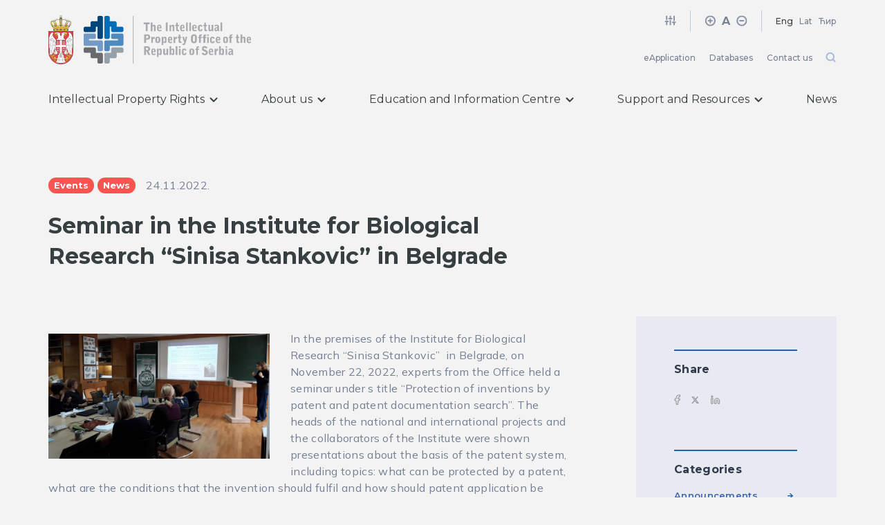

--- FILE ---
content_type: text/html; charset=UTF-8
request_url: https://www.zis.gov.rs/en/vesti/2022-seminar-in-the-institute-for-biological-research-sinisa-stankovic-in-belgrade/
body_size: 59273
content:
<!doctype html>
<html lang="en-GB" prefix="og: https://ogp.me/ns#" class="no-js">
    <head>
        <meta charset="utf-8" />
        <title>Seminar in the Institute for Biological Research “Sinisa Stankovic” in Belgrade - The Intellectual Property Office of the Republic of Serbia : The Intellectual Property Office of the Republic of Serbia</title>

        <meta http-equiv="X-UA-Compatible" content="IE=edge,chrome=1" />
        <meta name="viewport" content="initial-scale=1, width=device-width, minimum-scale=1.0, maximum-scale=1.0, user-scalable=no" />
        <meta name="description" content="Све у вези интелектуалне својине на једном месту" />

        <link rel="preconnect" href="https://fonts.googleapis.com">
        <link rel="preconnect" href="https://fonts.gstatic.com" crossorigin>
        <link href="https://fonts.googleapis.com/css2?family=Montserrat:wght@400;500;600;700&family=Mulish:ital,wght@0,400;0,500;0,700;1,400&display=swap" rel="stylesheet">
        <!-- <link rel="stylesheet" href="https://unpkg.com/swiper/swiper-bundle.min.css"> -->


        <!-- Global site tag (gtag.js) - Google Analytics -->
        <script async src="https://www.googletagmanager.com/gtag/js?id=G-WMXZ36BR8G"></script>
        <script>
        window.dataLayer = window.dataLayer || [];
        function gtag(){dataLayer.push(arguments);}
        gtag('js', new Date());

        gtag('config', 'G-WMXZ36BR8G');
        </script>

        <link rel="alternate" href="https://www.zis.gov.rs/vesti/2022-seminar-u-institutu-za-bioloska-istrazivanja/" hreflang="sr" />
<link rel="alternate" href="https://www.zis.gov.rs/en/vesti/2022-seminar-in-the-institute-for-biological-research-sinisa-stankovic-in-belgrade/" hreflang="en" />

<!-- Search Engine Optimization by Rank Math - https://rankmath.com/ -->
<meta name="description" content="Experts from the Office on November 22, 2022, held a seminar under s title “Protection of inventions by patent and patent documentation search”"/>
<meta name="robots" content="index, follow, max-snippet:-1, max-video-preview:-1, max-image-preview:large"/>
<link rel="canonical" href="https://www.zis.gov.rs/en/vesti/2022-seminar-in-the-institute-for-biological-research-sinisa-stankovic-in-belgrade/" />
<meta property="og:locale" content="en_GB" />
<meta property="og:type" content="article" />
<meta property="og:title" content="Seminar in the Institute for Biological Research “Sinisa Stankovic” in Belgrade - The Intellectual Property Office of the Republic of Serbia" />
<meta property="og:description" content="Experts from the Office on November 22, 2022, held a seminar under s title “Protection of inventions by patent and patent documentation search”" />
<meta property="og:url" content="https://www.zis.gov.rs/en/vesti/2022-seminar-in-the-institute-for-biological-research-sinisa-stankovic-in-belgrade/" />
<meta property="og:site_name" content="The Intellectual Property Office of the Republic of Serbia" />
<meta property="og:updated_time" content="2022-11-28T07:40:26+00:00" />
<meta property="og:image" content="https://www.zis.gov.rs/wp-content/uploads/ibiss-predavanje-link-min.png" />
<meta property="og:image:secure_url" content="https://www.zis.gov.rs/wp-content/uploads/ibiss-predavanje-link-min.png" />
<meta property="og:image:width" content="1200" />
<meta property="og:image:height" content="630" />
<meta property="og:image:alt" content="Seminar in the Institute for Biological Research “Sinisa Stankovic” in Belgrade" />
<meta property="og:image:type" content="image/png" />
<meta name="twitter:card" content="summary_large_image" />
<meta name="twitter:title" content="Seminar in the Institute for Biological Research “Sinisa Stankovic” in Belgrade - The Intellectual Property Office of the Republic of Serbia" />
<meta name="twitter:description" content="Experts from the Office on November 22, 2022, held a seminar under s title “Protection of inventions by patent and patent documentation search”" />
<meta name="twitter:image" content="https://www.zis.gov.rs/wp-content/uploads/ibiss-predavanje-link-min.png" />
<!-- /Rank Math WordPress SEO plugin -->

<style id='wp-img-auto-sizes-contain-inline-css' type='text/css'>
img:is([sizes=auto i],[sizes^="auto," i]){contain-intrinsic-size:3000px 1500px}
/*# sourceURL=wp-img-auto-sizes-contain-inline-css */
</style>
<style id='wp-block-library-inline-css' type='text/css'>
:root{--wp-block-synced-color:#7a00df;--wp-block-synced-color--rgb:122,0,223;--wp-bound-block-color:var(--wp-block-synced-color);--wp-editor-canvas-background:#ddd;--wp-admin-theme-color:#007cba;--wp-admin-theme-color--rgb:0,124,186;--wp-admin-theme-color-darker-10:#006ba1;--wp-admin-theme-color-darker-10--rgb:0,107,160.5;--wp-admin-theme-color-darker-20:#005a87;--wp-admin-theme-color-darker-20--rgb:0,90,135;--wp-admin-border-width-focus:2px}@media (min-resolution:192dpi){:root{--wp-admin-border-width-focus:1.5px}}.wp-element-button{cursor:pointer}:root .has-very-light-gray-background-color{background-color:#eee}:root .has-very-dark-gray-background-color{background-color:#313131}:root .has-very-light-gray-color{color:#eee}:root .has-very-dark-gray-color{color:#313131}:root .has-vivid-green-cyan-to-vivid-cyan-blue-gradient-background{background:linear-gradient(135deg,#00d084,#0693e3)}:root .has-purple-crush-gradient-background{background:linear-gradient(135deg,#34e2e4,#4721fb 50%,#ab1dfe)}:root .has-hazy-dawn-gradient-background{background:linear-gradient(135deg,#faaca8,#dad0ec)}:root .has-subdued-olive-gradient-background{background:linear-gradient(135deg,#fafae1,#67a671)}:root .has-atomic-cream-gradient-background{background:linear-gradient(135deg,#fdd79a,#004a59)}:root .has-nightshade-gradient-background{background:linear-gradient(135deg,#330968,#31cdcf)}:root .has-midnight-gradient-background{background:linear-gradient(135deg,#020381,#2874fc)}:root{--wp--preset--font-size--normal:16px;--wp--preset--font-size--huge:42px}.has-regular-font-size{font-size:1em}.has-larger-font-size{font-size:2.625em}.has-normal-font-size{font-size:var(--wp--preset--font-size--normal)}.has-huge-font-size{font-size:var(--wp--preset--font-size--huge)}.has-text-align-center{text-align:center}.has-text-align-left{text-align:left}.has-text-align-right{text-align:right}.has-fit-text{white-space:nowrap!important}#end-resizable-editor-section{display:none}.aligncenter{clear:both}.items-justified-left{justify-content:flex-start}.items-justified-center{justify-content:center}.items-justified-right{justify-content:flex-end}.items-justified-space-between{justify-content:space-between}.screen-reader-text{border:0;clip-path:inset(50%);height:1px;margin:-1px;overflow:hidden;padding:0;position:absolute;width:1px;word-wrap:normal!important}.screen-reader-text:focus{background-color:#ddd;clip-path:none;color:#444;display:block;font-size:1em;height:auto;left:5px;line-height:normal;padding:15px 23px 14px;text-decoration:none;top:5px;width:auto;z-index:100000}html :where(.has-border-color){border-style:solid}html :where([style*=border-top-color]){border-top-style:solid}html :where([style*=border-right-color]){border-right-style:solid}html :where([style*=border-bottom-color]){border-bottom-style:solid}html :where([style*=border-left-color]){border-left-style:solid}html :where([style*=border-width]){border-style:solid}html :where([style*=border-top-width]){border-top-style:solid}html :where([style*=border-right-width]){border-right-style:solid}html :where([style*=border-bottom-width]){border-bottom-style:solid}html :where([style*=border-left-width]){border-left-style:solid}html :where(img[class*=wp-image-]){height:auto;max-width:100%}:where(figure){margin:0 0 1em}html :where(.is-position-sticky){--wp-admin--admin-bar--position-offset:var(--wp-admin--admin-bar--height,0px)}@media screen and (max-width:600px){html :where(.is-position-sticky){--wp-admin--admin-bar--position-offset:0px}}

/*# sourceURL=wp-block-library-inline-css */
</style><style id='global-styles-inline-css' type='text/css'>
:root{--wp--preset--aspect-ratio--square: 1;--wp--preset--aspect-ratio--4-3: 4/3;--wp--preset--aspect-ratio--3-4: 3/4;--wp--preset--aspect-ratio--3-2: 3/2;--wp--preset--aspect-ratio--2-3: 2/3;--wp--preset--aspect-ratio--16-9: 16/9;--wp--preset--aspect-ratio--9-16: 9/16;--wp--preset--color--black: #000000;--wp--preset--color--cyan-bluish-gray: #abb8c3;--wp--preset--color--white: #ffffff;--wp--preset--color--pale-pink: #f78da7;--wp--preset--color--vivid-red: #cf2e2e;--wp--preset--color--luminous-vivid-orange: #ff6900;--wp--preset--color--luminous-vivid-amber: #fcb900;--wp--preset--color--light-green-cyan: #7bdcb5;--wp--preset--color--vivid-green-cyan: #00d084;--wp--preset--color--pale-cyan-blue: #8ed1fc;--wp--preset--color--vivid-cyan-blue: #0693e3;--wp--preset--color--vivid-purple: #9b51e0;--wp--preset--gradient--vivid-cyan-blue-to-vivid-purple: linear-gradient(135deg,rgb(6,147,227) 0%,rgb(155,81,224) 100%);--wp--preset--gradient--light-green-cyan-to-vivid-green-cyan: linear-gradient(135deg,rgb(122,220,180) 0%,rgb(0,208,130) 100%);--wp--preset--gradient--luminous-vivid-amber-to-luminous-vivid-orange: linear-gradient(135deg,rgb(252,185,0) 0%,rgb(255,105,0) 100%);--wp--preset--gradient--luminous-vivid-orange-to-vivid-red: linear-gradient(135deg,rgb(255,105,0) 0%,rgb(207,46,46) 100%);--wp--preset--gradient--very-light-gray-to-cyan-bluish-gray: linear-gradient(135deg,rgb(238,238,238) 0%,rgb(169,184,195) 100%);--wp--preset--gradient--cool-to-warm-spectrum: linear-gradient(135deg,rgb(74,234,220) 0%,rgb(151,120,209) 20%,rgb(207,42,186) 40%,rgb(238,44,130) 60%,rgb(251,105,98) 80%,rgb(254,248,76) 100%);--wp--preset--gradient--blush-light-purple: linear-gradient(135deg,rgb(255,206,236) 0%,rgb(152,150,240) 100%);--wp--preset--gradient--blush-bordeaux: linear-gradient(135deg,rgb(254,205,165) 0%,rgb(254,45,45) 50%,rgb(107,0,62) 100%);--wp--preset--gradient--luminous-dusk: linear-gradient(135deg,rgb(255,203,112) 0%,rgb(199,81,192) 50%,rgb(65,88,208) 100%);--wp--preset--gradient--pale-ocean: linear-gradient(135deg,rgb(255,245,203) 0%,rgb(182,227,212) 50%,rgb(51,167,181) 100%);--wp--preset--gradient--electric-grass: linear-gradient(135deg,rgb(202,248,128) 0%,rgb(113,206,126) 100%);--wp--preset--gradient--midnight: linear-gradient(135deg,rgb(2,3,129) 0%,rgb(40,116,252) 100%);--wp--preset--font-size--small: 13px;--wp--preset--font-size--medium: 20px;--wp--preset--font-size--large: 36px;--wp--preset--font-size--x-large: 42px;--wp--preset--spacing--20: 0.44rem;--wp--preset--spacing--30: 0.67rem;--wp--preset--spacing--40: 1rem;--wp--preset--spacing--50: 1.5rem;--wp--preset--spacing--60: 2.25rem;--wp--preset--spacing--70: 3.38rem;--wp--preset--spacing--80: 5.06rem;--wp--preset--shadow--natural: 6px 6px 9px rgba(0, 0, 0, 0.2);--wp--preset--shadow--deep: 12px 12px 50px rgba(0, 0, 0, 0.4);--wp--preset--shadow--sharp: 6px 6px 0px rgba(0, 0, 0, 0.2);--wp--preset--shadow--outlined: 6px 6px 0px -3px rgb(255, 255, 255), 6px 6px rgb(0, 0, 0);--wp--preset--shadow--crisp: 6px 6px 0px rgb(0, 0, 0);}:where(.is-layout-flex){gap: 0.5em;}:where(.is-layout-grid){gap: 0.5em;}body .is-layout-flex{display: flex;}.is-layout-flex{flex-wrap: wrap;align-items: center;}.is-layout-flex > :is(*, div){margin: 0;}body .is-layout-grid{display: grid;}.is-layout-grid > :is(*, div){margin: 0;}:where(.wp-block-columns.is-layout-flex){gap: 2em;}:where(.wp-block-columns.is-layout-grid){gap: 2em;}:where(.wp-block-post-template.is-layout-flex){gap: 1.25em;}:where(.wp-block-post-template.is-layout-grid){gap: 1.25em;}.has-black-color{color: var(--wp--preset--color--black) !important;}.has-cyan-bluish-gray-color{color: var(--wp--preset--color--cyan-bluish-gray) !important;}.has-white-color{color: var(--wp--preset--color--white) !important;}.has-pale-pink-color{color: var(--wp--preset--color--pale-pink) !important;}.has-vivid-red-color{color: var(--wp--preset--color--vivid-red) !important;}.has-luminous-vivid-orange-color{color: var(--wp--preset--color--luminous-vivid-orange) !important;}.has-luminous-vivid-amber-color{color: var(--wp--preset--color--luminous-vivid-amber) !important;}.has-light-green-cyan-color{color: var(--wp--preset--color--light-green-cyan) !important;}.has-vivid-green-cyan-color{color: var(--wp--preset--color--vivid-green-cyan) !important;}.has-pale-cyan-blue-color{color: var(--wp--preset--color--pale-cyan-blue) !important;}.has-vivid-cyan-blue-color{color: var(--wp--preset--color--vivid-cyan-blue) !important;}.has-vivid-purple-color{color: var(--wp--preset--color--vivid-purple) !important;}.has-black-background-color{background-color: var(--wp--preset--color--black) !important;}.has-cyan-bluish-gray-background-color{background-color: var(--wp--preset--color--cyan-bluish-gray) !important;}.has-white-background-color{background-color: var(--wp--preset--color--white) !important;}.has-pale-pink-background-color{background-color: var(--wp--preset--color--pale-pink) !important;}.has-vivid-red-background-color{background-color: var(--wp--preset--color--vivid-red) !important;}.has-luminous-vivid-orange-background-color{background-color: var(--wp--preset--color--luminous-vivid-orange) !important;}.has-luminous-vivid-amber-background-color{background-color: var(--wp--preset--color--luminous-vivid-amber) !important;}.has-light-green-cyan-background-color{background-color: var(--wp--preset--color--light-green-cyan) !important;}.has-vivid-green-cyan-background-color{background-color: var(--wp--preset--color--vivid-green-cyan) !important;}.has-pale-cyan-blue-background-color{background-color: var(--wp--preset--color--pale-cyan-blue) !important;}.has-vivid-cyan-blue-background-color{background-color: var(--wp--preset--color--vivid-cyan-blue) !important;}.has-vivid-purple-background-color{background-color: var(--wp--preset--color--vivid-purple) !important;}.has-black-border-color{border-color: var(--wp--preset--color--black) !important;}.has-cyan-bluish-gray-border-color{border-color: var(--wp--preset--color--cyan-bluish-gray) !important;}.has-white-border-color{border-color: var(--wp--preset--color--white) !important;}.has-pale-pink-border-color{border-color: var(--wp--preset--color--pale-pink) !important;}.has-vivid-red-border-color{border-color: var(--wp--preset--color--vivid-red) !important;}.has-luminous-vivid-orange-border-color{border-color: var(--wp--preset--color--luminous-vivid-orange) !important;}.has-luminous-vivid-amber-border-color{border-color: var(--wp--preset--color--luminous-vivid-amber) !important;}.has-light-green-cyan-border-color{border-color: var(--wp--preset--color--light-green-cyan) !important;}.has-vivid-green-cyan-border-color{border-color: var(--wp--preset--color--vivid-green-cyan) !important;}.has-pale-cyan-blue-border-color{border-color: var(--wp--preset--color--pale-cyan-blue) !important;}.has-vivid-cyan-blue-border-color{border-color: var(--wp--preset--color--vivid-cyan-blue) !important;}.has-vivid-purple-border-color{border-color: var(--wp--preset--color--vivid-purple) !important;}.has-vivid-cyan-blue-to-vivid-purple-gradient-background{background: var(--wp--preset--gradient--vivid-cyan-blue-to-vivid-purple) !important;}.has-light-green-cyan-to-vivid-green-cyan-gradient-background{background: var(--wp--preset--gradient--light-green-cyan-to-vivid-green-cyan) !important;}.has-luminous-vivid-amber-to-luminous-vivid-orange-gradient-background{background: var(--wp--preset--gradient--luminous-vivid-amber-to-luminous-vivid-orange) !important;}.has-luminous-vivid-orange-to-vivid-red-gradient-background{background: var(--wp--preset--gradient--luminous-vivid-orange-to-vivid-red) !important;}.has-very-light-gray-to-cyan-bluish-gray-gradient-background{background: var(--wp--preset--gradient--very-light-gray-to-cyan-bluish-gray) !important;}.has-cool-to-warm-spectrum-gradient-background{background: var(--wp--preset--gradient--cool-to-warm-spectrum) !important;}.has-blush-light-purple-gradient-background{background: var(--wp--preset--gradient--blush-light-purple) !important;}.has-blush-bordeaux-gradient-background{background: var(--wp--preset--gradient--blush-bordeaux) !important;}.has-luminous-dusk-gradient-background{background: var(--wp--preset--gradient--luminous-dusk) !important;}.has-pale-ocean-gradient-background{background: var(--wp--preset--gradient--pale-ocean) !important;}.has-electric-grass-gradient-background{background: var(--wp--preset--gradient--electric-grass) !important;}.has-midnight-gradient-background{background: var(--wp--preset--gradient--midnight) !important;}.has-small-font-size{font-size: var(--wp--preset--font-size--small) !important;}.has-medium-font-size{font-size: var(--wp--preset--font-size--medium) !important;}.has-large-font-size{font-size: var(--wp--preset--font-size--large) !important;}.has-x-large-font-size{font-size: var(--wp--preset--font-size--x-large) !important;}
/*# sourceURL=global-styles-inline-css */
</style>

<style id='classic-theme-styles-inline-css' type='text/css'>
/*! This file is auto-generated */
.wp-block-button__link{color:#fff;background-color:#32373c;border-radius:9999px;box-shadow:none;text-decoration:none;padding:calc(.667em + 2px) calc(1.333em + 2px);font-size:1.125em}.wp-block-file__button{background:#32373c;color:#fff;text-decoration:none}
/*# sourceURL=/wp-includes/css/classic-themes.min.css */
</style>
<link rel='stylesheet' id='wp_theme-css' href='https://www.zis.gov.rs/wp-content/themes/zis/assets/css/style.css' type='text/css' media='all' />
<script type="text/javascript" src="https://www.zis.gov.rs/wp-includes/js/jquery/jquery.min.js?ver=3.7.1" id="jquery-core-js"></script>
<link rel="icon" href="https://www.zis.gov.rs/wp-content/uploads/cropped-favicon-ZIS-32x32.png" sizes="32x32" />
<link rel="icon" href="https://www.zis.gov.rs/wp-content/uploads/cropped-favicon-ZIS-192x192.png" sizes="192x192" />
<link rel="apple-touch-icon" href="https://www.zis.gov.rs/wp-content/uploads/cropped-favicon-ZIS-180x180.png" />
<meta name="msapplication-TileImage" content="https://www.zis.gov.rs/wp-content/uploads/cropped-favicon-ZIS-270x270.png" />

    </head>
    <body class="wp-singular news-template-default single single-news postid-7524 wp-theme-zis 2022-seminar-in-the-institute-for-biological-research-sinisa-stankovic-in-belgrade">

        
    <div class="page-wrapper">

        <!-- header -->
        <header class="header">
            <div class="container">
                <div class="header-top">
                    <a href="/en/" class="header-logo">
                                                <img class="header-logo-left" src="https://www.zis.gov.rs/wp-content/uploads/2021/09/grb.png" alt="">
                        <img class="header-logo-right" src="https://www.zis.gov.rs/wp-content/uploads/ENG_logo.png" alt="">
                    </a>
                    <div class="header-hamburger tablet-show">
                        <div class="header-hamburger-icon"></div>
                    </div>
                    <div class="header-top-inner tablet-hide">
                        <div class="header-top-banner">
                            <div class="header-top-banner-item">
                                <a href="#" class="action-invert">
                                    <svg width="17" height="17" fill="none" xmlns="http://www.w3.org/2000/svg"><g clip-path="url(#clip0)" stroke="#8A94A7" stroke-width="2" stroke-linecap="round" stroke-linejoin="round"><path d="M3.232 14.594V9.927M3.232 7.26V2.594M8.565 14.594v-6M8.565 5.927V2.594M13.898 14.594V11.26M13.898 8.594v-6M1.232 9.927h4M6.565 5.927h4M11.898 11.26h4"/></g><defs><clipPath id="clip0"><path fill="#fff" transform="translate(.565 .594)" d="M0 0h16v16H0z"/></clipPath></defs></svg>
                                </a>
                            </div>
                            <div class="header-top-banner-item font-size">
                                <a href="#" class="plus">
                                    <svg width="17" height="17" fill="none" xmlns="http://www.w3.org/2000/svg"><g clip-path="url(#clip0)" stroke="#8A94A7" stroke-width="2" stroke-linecap="round" stroke-linejoin="round"><path d="M8.267 14.76a6.667 6.667 0 100-13.333 6.667 6.667 0 000 13.333zM8.268 5.427v5.333M5.6 8.094h5.334"/></g><defs><clipPath id="clip0"><path fill="#fff" transform="translate(.268 .094)" d="M0 0h16v16H0z"/></clipPath></defs></svg>
                                </a>
                                <span>A</span>
                                <a href="#" class="minus">
                                    <svg width="17" height="17" fill="none" xmlns="http://www.w3.org/2000/svg"><g clip-path="url(#clip0)" stroke="#8A94A7" stroke-width="2" stroke-linecap="round" stroke-linejoin="round"><path d="M8.767 14.76a6.667 6.667 0 100-13.333 6.667 6.667 0 000 13.333zM6.1 8.094h5.334"/></g><defs><clipPath id="clip0"><path fill="#fff" transform="translate(.768 .094)" d="M0 0h16v16H0z"/></clipPath></defs></svg>
                                </a>
                            </div>
                            <div class="header-top-banner-item language">
                                
                                                                    <a class="lang-item eng" href="https://www.zis.gov.rs/en/vesti/2022-seminar-in-the-institute-for-biological-research-sinisa-stankovic-in-belgrade/">Eng</a>      
                                
                                                                                                            <a class="lang-item" href="https://www.zis.gov.rs/vesti/2022-seminar-u-institutu-za-bioloska-istrazivanja/#lat">Lat</a>
                                        <a class="lang-item" href="https://www.zis.gov.rs/vesti/2022-seminar-u-institutu-za-bioloska-istrazivanja/#cyr">Ћир</a>  
                                                                                                </div>
                        </div>
                        <div class="header-top-navigation">
                                                        <ul class="header-top-navigation-list">
                                                                    <li>
                                        <a href="https://www.zis.gov.rs/en/e-application/">
                                            eApplication                                        </a>
                                    </li>
                                                                    <li>
                                        <a href="https://www.zis.gov.rs/en/databases/patent/">
                                            Databases                                        </a>
                                    </li>
                                                                    <li>
                                        <a href="https://www.zis.gov.rs/en/contact-us/">
                                            Contact us                                        </a>
                                    </li>
                                                            </ul>
                                                        <div class="search-wrap">
                                <svg class="search-icon search-button-js" width="17" height="17" fill="none" xmlns="http://www.w3.org/2000/svg">
                                    <path d="M7.72 13.426a5.333 5.333 0 100-10.667 5.333 5.333 0 000 10.667zM14.386 14.76l-2.9-2.9" stroke="#3C64B1" stroke-opacity=".4" stroke-width="2" stroke-linecap="round" stroke-linejoin="round"/>
                                </svg>
                                <svg class="close-icon search-button-js" width="17" height="17" fill="none" xmlns="http://www.w3.org/2000/svg">
                                    <path d="M13 13L1 1M13 1L1 13" stroke="#3C64B1" stroke-opacity=".4" stroke-width="2" stroke-linecap="round" stroke-linejoin="round"/>
                                </svg>
                            </div>
                            <!-- search -->
<div class="search-wrapper">
	<form class="search-form" method="get" action="https://www.zis.gov.rs" role="search">
		<input class="search-input" type="search" name="s" placeholder="Search" value="">
		<button class="search-form-icon" type="submit" role="button"></button>
	</form>
</div>
<!-- /search -->                        </div>
                    </div>
                </div>
                                <div class="navigation-inner">
                    <div class="navigation-custom">
                        <div class="header-top-mobile tablet-show">
                            <!-- search -->
<div class="search-wrapper">
	<form class="search-form" method="get" action="https://www.zis.gov.rs" role="search">
		<input class="search-input" type="search" name="s" placeholder="Search" value="">
		<button class="search-form-icon" type="submit" role="button"></button>
	</form>
</div>
<!-- /search -->                            <div class="header-top-banner-item language">
                                <a class="lang-item eng" href="https://www.zis.gov.rs/en/vesti/2022-seminar-in-the-institute-for-biological-research-sinisa-stankovic-in-belgrade/">Eng</a>                                       
                                                                    <a class="lang-item" href="https://www.zis.gov.rs/vesti/2022-seminar-u-institutu-za-bioloska-istrazivanja/#lat">Lat</a>
                                                                                                    <a class="lang-item" href="https://www.zis.gov.rs/vesti/2022-seminar-u-institutu-za-bioloska-istrazivanja/#cyr">Ћир</a>
                                                            </div>
                        </div>
                                                <div class="navigation-custom-primary">
                            <a href="#" class="navigation-custom-primary-link nav-link-has-child">
                                Intellectual Property Rights                                                                <svg width="12" height="7" fill="none" xmlns="http://www.w3.org/2000/svg">
                                    <path class="navigation-custom-primary-link-arrow" d="M1.583 1.236l4.5 4.5 4.5-4.5" stroke="#373F41" stroke-width="2" stroke-linecap="round" stroke-linejoin="round"/>
                                </svg>
                                                            </a>
                                                            <div class="navigation-custom-children">
                                    <div class="navigation-custom-children-wrapper">
                                        <div class="navigation-custom-children-inner">
                                                                                        <div class="navigation-custom-children-section">
                                                <div class="navigation-custom-children-title tablet-hide">Intellectual Property Rights</div>
                                                                                                        <a href="https://www.zis.gov.rs/en/rights/patent/" class="navigation-custom-children-item ">
                                                                                                                        <div class="navigation-custom-children-item-icon large-icon">
                                                                <img src="https://www.zis.gov.rs/wp-content/uploads/patent-eng.svg" alt="ZIS">
                                                            </div>
                                                                                                                        <div class="navigation-custom-children-item-content">
                                                                <div class="navigation-custom-children-item-title">Patents</div>
                                                                                                                                <div class="navigation-custom-children-item-text">Patent, Petty patent, Supplementary Protection Certificate</div>
                                                                                                                            </div>
                                                        </a>
                                                                                                            <a href="https://www.zis.gov.rs/en/rights/trademark/" class="navigation-custom-children-item ">
                                                                                                                        <div class="navigation-custom-children-item-icon large-icon">
                                                                <img src="https://www.zis.gov.rs/wp-content/uploads/zig-eng-icon.png" alt="ZIS">
                                                            </div>
                                                                                                                        <div class="navigation-custom-children-item-content">
                                                                <div class="navigation-custom-children-item-title">Trademarks</div>
                                                                                                                                <div class="navigation-custom-children-item-text">Individual, collective and warranty trademark</div>
                                                                                                                            </div>
                                                        </a>
                                                                                                            <a href="https://www.zis.gov.rs/en/rights/industrial-design/" class="navigation-custom-children-item ">
                                                                                                                        <div class="navigation-custom-children-item-icon large-icon">
                                                                <img src="https://www.zis.gov.rs/wp-content/uploads/indistrijski.svg" alt="ZIS">
                                                            </div>
                                                                                                                        <div class="navigation-custom-children-item-content">
                                                                <div class="navigation-custom-children-item-title">Industrial Design</div>
                                                                                                                                <div class="navigation-custom-children-item-text">Three-dimensional and two-dimensional design</div>
                                                                                                                            </div>
                                                        </a>
                                                                                                            <a href="https://www.zis.gov.rs/en/rights/indications-of-geographical-origin/" class="navigation-custom-children-item ">
                                                                                                                        <div class="navigation-custom-children-item-icon large-icon">
                                                                <img src="https://www.zis.gov.rs/wp-content/uploads/geografsko.svg" alt="ZIS">
                                                            </div>
                                                                                                                        <div class="navigation-custom-children-item-content">
                                                                <div class="navigation-custom-children-item-title">Indications of Geographical Origin</div>
                                                                                                                                <div class="navigation-custom-children-item-text">Indications of geographical origin</div>
                                                                                                                            </div>
                                                        </a>
                                                                                                            <a href="https://www.zis.gov.rs/en/rights/copyright-and-related-rights/" class="navigation-custom-children-item ">
                                                                                                                        <div class="navigation-custom-children-item-icon large-icon">
                                                                <img src="https://www.zis.gov.rs/wp-content/uploads/autorska.svg" alt="ZIS">
                                                            </div>
                                                                                                                        <div class="navigation-custom-children-item-content">
                                                                <div class="navigation-custom-children-item-title">Copyright and Related Rights</div>
                                                                                                                                <div class="navigation-custom-children-item-text">Recording and depositing, Collective management, Optical discs</div>
                                                                                                                            </div>
                                                        </a>
                                                                                                            <a href="https://www.zis.gov.rs/en/rights/other-intellectual-property-rights/" class="navigation-custom-children-item ">
                                                                                                                        <div class="navigation-custom-children-item-icon large-icon">
                                                                <img src="https://www.zis.gov.rs/wp-content/uploads/ostalo.svg" alt="ZIS">
                                                            </div>
                                                                                                                        <div class="navigation-custom-children-item-content">
                                                                <div class="navigation-custom-children-item-title">Other rights</div>
                                                                                                                                <div class="navigation-custom-children-item-text">Topographies of semiconductor products, Plant breeder right, Trade secret, Know-how...</div>
                                                                                                                            </div>
                                                        </a>
                                                                                                </div>
                                            <div class="navigation-custom-children-border"></div>
                                            <div class="navigation-custom-children-section">
                                                <div class="navigation-custom-children-title tablet-hide">Intellectual Property Rights</div>
                                                                                                <a href="https://www.zis.gov.rs/en/rights/intellectual-property/" class="navigation-custom-children-item only-title">
                                                                                                        <div class="navigation-custom-children-item-content">
                                                        <div class="navigation-custom-children-item-title">What is intellectual property?</div>
                                                                                                            </div>
                                                </a>
                                                                                                <a href="https://www.zis.gov.rs/en/rights/procedures-after-registration/" class="navigation-custom-children-item only-title">
                                                                                                        <div class="navigation-custom-children-item-content">
                                                        <div class="navigation-custom-children-item-title">Procedures after registration</div>
                                                                                                            </div>
                                                </a>
                                                                                                <a href="https://www.zis.gov.rs/en/rights/fees/" class="navigation-custom-children-item only-title">
                                                                                                        <div class="navigation-custom-children-item-content">
                                                        <div class="navigation-custom-children-item-title">Fees</div>
                                                                                                            </div>
                                                </a>
                                                                                            </div>
                                                                                    </div>
                                                                            </div>
                                </div>
                                                    </div>
                                                <div class="navigation-custom-primary">
                            <a href="#" class="navigation-custom-primary-link nav-link-has-child">
                                About us                                                                <svg width="12" height="7" fill="none" xmlns="http://www.w3.org/2000/svg">
                                    <path class="navigation-custom-primary-link-arrow" d="M1.583 1.236l4.5 4.5 4.5-4.5" stroke="#373F41" stroke-width="2" stroke-linecap="round" stroke-linejoin="round"/>
                                </svg>
                                                            </a>
                                                            <div class="navigation-custom-children">
                                    <div class="navigation-custom-children-wrapper">
                                        <div class="navigation-custom-children-inner">
                                                                                        <div class="navigation-custom-children-section">
                                                <div class="navigation-custom-children-title tablet-hide">About us</div>
                                                                                                        <a href="https://www.zis.gov.rs/en/about-us/competences/" class="navigation-custom-children-item ">
                                                                                                                        <div class="navigation-custom-children-item-icon ">
                                                                <img src="https://www.zis.gov.rs/wp-content/uploads/icon-menu-nadleznosti.svg" alt="ZIS">
                                                            </div>
                                                                                                                        <div class="navigation-custom-children-item-content">
                                                                <div class="navigation-custom-children-item-title">Competences</div>
                                                                                                                            </div>
                                                        </a>
                                                                                                            <a href="https://www.zis.gov.rs/en/about-us/organizational-structure/" class="navigation-custom-children-item ">
                                                                                                                        <div class="navigation-custom-children-item-icon ">
                                                                <img src="https://www.zis.gov.rs/wp-content/uploads/Vector-5.svg" alt="ZIS">
                                                            </div>
                                                                                                                        <div class="navigation-custom-children-item-content">
                                                                <div class="navigation-custom-children-item-title">Organizational Structure</div>
                                                                                                                            </div>
                                                        </a>
                                                                                                            <a href="https://www.zis.gov.rs/en/about-us/documents/annual-reports/" class="navigation-custom-children-item ">
                                                                                                                        <div class="navigation-custom-children-item-icon ">
                                                                <img src="https://www.zis.gov.rs/wp-content/uploads/Group-338.svg" alt="ZIS">
                                                            </div>
                                                                                                                        <div class="navigation-custom-children-item-content">
                                                                <div class="navigation-custom-children-item-title">Annual Reports</div>
                                                                                                                            </div>
                                                        </a>
                                                                                                            <a href="https://www.zis.gov.rs/en/about-us/international-cooperation/" class="navigation-custom-children-item ">
                                                                                                                        <div class="navigation-custom-children-item-icon ">
                                                                <img src="https://www.zis.gov.rs/wp-content/uploads/Group-427.svg" alt="ZIS">
                                                            </div>
                                                                                                                        <div class="navigation-custom-children-item-content">
                                                                <div class="navigation-custom-children-item-title">International Cooperation</div>
                                                                                                                            </div>
                                                        </a>
                                                                                                            <a href="https://www.zis.gov.rs/en/about-us/quality-management-system/" class="navigation-custom-children-item ">
                                                                                                                        <div class="navigation-custom-children-item-icon ">
                                                                <img src="https://www.zis.gov.rs/wp-content/uploads/Vector-4.svg" alt="ZIS">
                                                            </div>
                                                                                                                        <div class="navigation-custom-children-item-content">
                                                                <div class="navigation-custom-children-item-title">Quality Management System</div>
                                                                                                                            </div>
                                                        </a>
                                                                                                            <a href="https://www.zis.gov.rs/en/about-us/director/" class="navigation-custom-children-item ">
                                                                                                                        <div class="navigation-custom-children-item-icon ">
                                                                <img src="https://www.zis.gov.rs/wp-content/uploads/Vector-3.svg" alt="ZIS">
                                                            </div>
                                                                                                                        <div class="navigation-custom-children-item-content">
                                                                <div class="navigation-custom-children-item-title">Director</div>
                                                                                                                            </div>
                                                        </a>
                                                                                                            <a href="https://www.zis.gov.rs/en/about-us/history-of-the-office/" class="navigation-custom-children-item ">
                                                                                                                        <div class="navigation-custom-children-item-icon ">
                                                                <img src="https://www.zis.gov.rs/wp-content/uploads/Vector-1.svg" alt="ZIS">
                                                            </div>
                                                                                                                        <div class="navigation-custom-children-item-content">
                                                                <div class="navigation-custom-children-item-title">History of the Office</div>
                                                                                                                            </div>
                                                        </a>
                                                                                                </div>
                                            <div class="navigation-custom-children-border"></div>
                                            <div class="navigation-custom-children-section">
                                                <div class="navigation-custom-children-title tablet-hide">DOCUMENTS</div>
                                                                                                <a href="https://www.zis.gov.rs/en/about-us/documents/laws-and-regulations/" class="navigation-custom-children-item only-title">
                                                                                                        <div class="navigation-custom-children-item-content">
                                                        <div class="navigation-custom-children-item-title">Laws and Regulations</div>
                                                                                                            </div>
                                                </a>
                                                                                            </div>
                                                                                    </div>
                                                                            </div>
                                </div>
                                                    </div>
                                                <div class="navigation-custom-primary">
                            <a href="#" class="navigation-custom-primary-link nav-link-has-child">
                                Education and Information Centre                                                                <svg width="12" height="7" fill="none" xmlns="http://www.w3.org/2000/svg">
                                    <path class="navigation-custom-primary-link-arrow" d="M1.583 1.236l4.5 4.5 4.5-4.5" stroke="#373F41" stroke-width="2" stroke-linecap="round" stroke-linejoin="round"/>
                                </svg>
                                                            </a>
                                                            <div class="navigation-custom-children">
                                    <div class="navigation-custom-children-wrapper">
                                        <div class="navigation-custom-children-inner">
                                                                                        <div class="navigation-custom-children-section">
                                                <div class="navigation-custom-children-title tablet-hide">Education and Information Centre</div>
                                                                                                        <a href="https://www.zis.gov.rs/en/education-and-information-centre/about-education-and-information-centre/" class="navigation-custom-children-item ">
                                                                                                                        <div class="navigation-custom-children-item-icon ">
                                                                <img src="https://www.zis.gov.rs/wp-content/uploads/home.svg" alt="ZIS">
                                                            </div>
                                                                                                                        <div class="navigation-custom-children-item-content">
                                                                <div class="navigation-custom-children-item-title">About Education and Information Centre</div>
                                                                                                                            </div>
                                                        </a>
                                                                                                            <a href="https://www.zis.gov.rs/en/education-and-information-centre/smes-and-intellectual-property/" class="navigation-custom-children-item ">
                                                                                                                        <div class="navigation-custom-children-item-icon ">
                                                                <img src="https://www.zis.gov.rs/wp-content/uploads/home.svg" alt="ZIS">
                                                            </div>
                                                                                                                        <div class="navigation-custom-children-item-content">
                                                                <div class="navigation-custom-children-item-title">SMEs and Intellectual Property</div>
                                                                                                                            </div>
                                                        </a>
                                                                                                            <a href="https://www.zis.gov.rs/en/education-and-information-centre/science-and-intellectual-property-technology-transfer-teaching-on-intellectual-property/" class="navigation-custom-children-item ">
                                                                                                                        <div class="navigation-custom-children-item-icon ">
                                                                <img src="https://www.zis.gov.rs/wp-content/uploads/Vector-6.svg" alt="ZIS">
                                                            </div>
                                                                                                                        <div class="navigation-custom-children-item-content">
                                                                <div class="navigation-custom-children-item-title">Science and Intellectual Property</div>
                                                                                                                            </div>
                                                        </a>
                                                                                                            <a href="https://www.zis.gov.rs/en/education-and-information-centre/diagnostics-of-intellectual-property/" class="navigation-custom-children-item ">
                                                                                                                        <div class="navigation-custom-children-item-icon ">
                                                                <img src="https://www.zis.gov.rs/wp-content/uploads/settings.svg" alt="ZIS">
                                                            </div>
                                                                                                                        <div class="navigation-custom-children-item-content">
                                                                <div class="navigation-custom-children-item-title">Diagnostics of Intellectual Property</div>
                                                                                                                            </div>
                                                        </a>
                                                                                                            <a href="https://www.zis.gov.rs/en/education-and-information-centre/open-door/" class="navigation-custom-children-item ">
                                                                                                                        <div class="navigation-custom-children-item-icon ">
                                                                <img src="https://www.zis.gov.rs/wp-content/uploads/Vector-7.svg" alt="ZIS">
                                                            </div>
                                                                                                                        <div class="navigation-custom-children-item-content">
                                                                <div class="navigation-custom-children-item-title">Open Door</div>
                                                                                                                            </div>
                                                        </a>
                                                                                                            <a href="https://www.zis.gov.rs/en/education-and-information-centre/public-reading-room/" class="navigation-custom-children-item ">
                                                                                                                        <div class="navigation-custom-children-item-icon ">
                                                                <img src="https://www.zis.gov.rs/wp-content/uploads/Frame.svg" alt="ZIS">
                                                            </div>
                                                                                                                        <div class="navigation-custom-children-item-content">
                                                                <div class="navigation-custom-children-item-title">Public Reading Room</div>
                                                                                                                            </div>
                                                        </a>
                                                                                                            <a href="https://www.zis.gov.rs/en/education-and-information-centre/qa/" class="navigation-custom-children-item ">
                                                                                                                        <div class="navigation-custom-children-item-icon ">
                                                                <img src="https://www.zis.gov.rs/wp-content/uploads/help-circle.svg" alt="ZIS">
                                                            </div>
                                                                                                                        <div class="navigation-custom-children-item-content">
                                                                <div class="navigation-custom-children-item-title">Q&A</div>
                                                                                                                            </div>
                                                        </a>
                                                                                                </div>
                                            <div class="navigation-custom-children-border"></div>
                                            <div class="navigation-custom-children-section">
                                                <div class="navigation-custom-children-title tablet-hide">Electronic publications</div>
                                                                                                <a href="https://www.zis.gov.rs/en/education-and-information-centre/publications-eic-newsletter-electronic-publications/" class="navigation-custom-children-item only-title">
                                                                                                        <div class="navigation-custom-children-item-content">
                                                        <div class="navigation-custom-children-item-title">EIC newsletter</div>
                                                                                                            </div>
                                                </a>
                                                                                            </div>
                                                                                    </div>
                                                                            </div>
                                </div>
                                                    </div>
                                                <div class="navigation-custom-primary">
                            <a href="#" class="navigation-custom-primary-link nav-link-has-child">
                                Support and Resources                                                                <svg width="12" height="7" fill="none" xmlns="http://www.w3.org/2000/svg">
                                    <path class="navigation-custom-primary-link-arrow" d="M1.583 1.236l4.5 4.5 4.5-4.5" stroke="#373F41" stroke-width="2" stroke-linecap="round" stroke-linejoin="round"/>
                                </svg>
                                                            </a>
                                                            <div class="navigation-custom-children">
                                    <div class="navigation-custom-children-wrapper">
                                        <div class="navigation-custom-children-inner">
                                                                                        <div class="navigation-custom-children-section">
                                                <div class="navigation-custom-children-title tablet-hide">Source of information</div>
                                                                                                        <a href="https://www.zis.gov.rs/en/intellectual-property-gazette/" class="navigation-custom-children-item ">
                                                                                                                        <div class="navigation-custom-children-item-icon ">
                                                                <img src="https://www.zis.gov.rs/wp-content/uploads/Group-328.svg" alt="ZIS">
                                                            </div>
                                                                                                                        <div class="navigation-custom-children-item-content">
                                                                <div class="navigation-custom-children-item-title">Intellectual Property Gazette</div>
                                                                                                                            </div>
                                                        </a>
                                                                                                            <a href="https://www.zis.gov.rs/en/list-of-ip-representatives/" class="navigation-custom-children-item ">
                                                                                                                        <div class="navigation-custom-children-item-icon ">
                                                                <img src="https://www.zis.gov.rs/wp-content/uploads/users.svg" alt="ZIS">
                                                            </div>
                                                                                                                        <div class="navigation-custom-children-item-content">
                                                                <div class="navigation-custom-children-item-title">List of IP Representatives</div>
                                                                                                                            </div>
                                                        </a>
                                                                                                            <a href="https://www.zis.gov.rs/en/enforcement-of-intellectual-property-rights/" class="navigation-custom-children-item ">
                                                                                                                        <div class="navigation-custom-children-item-icon ">
                                                                <img src="https://www.zis.gov.rs/wp-content/uploads/Vector-8.svg" alt="ZIS">
                                                            </div>
                                                                                                                        <div class="navigation-custom-children-item-content">
                                                                <div class="navigation-custom-children-item-title">Enforcement of Intellectual Property Rights</div>
                                                                                                                            </div>
                                                        </a>
                                                                                                            <a href="https://www.zis.gov.rs/en/mediation/" class="navigation-custom-children-item ">
                                                                                                                        <div class="navigation-custom-children-item-icon ">
                                                                <img src="https://www.zis.gov.rs/wp-content/uploads/briefcase-1.svg" alt="ZIS">
                                                            </div>
                                                                                                                        <div class="navigation-custom-children-item-content">
                                                                <div class="navigation-custom-children-item-title">Mediation</div>
                                                                                                                            </div>
                                                        </a>
                                                                                                            <a href="https://www.zis.gov.rs/en/informative-services/" class="navigation-custom-children-item ">
                                                                                                                        <div class="navigation-custom-children-item-icon ">
                                                                <img src="https://www.zis.gov.rs/wp-content/uploads/info.svg" alt="ZIS">
                                                            </div>
                                                                                                                        <div class="navigation-custom-children-item-content">
                                                                <div class="navigation-custom-children-item-title">Informative services</div>
                                                                                                                            </div>
                                                        </a>
                                                                                                            <a href="https://www.zis.gov.rs/en/electronic-publications/" class="navigation-custom-children-item ">
                                                                                                                        <div class="navigation-custom-children-item-icon ">
                                                                <img src="https://www.zis.gov.rs/wp-content/uploads/Group-336.svg" alt="ZIS">
                                                            </div>
                                                                                                                        <div class="navigation-custom-children-item-content">
                                                                <div class="navigation-custom-children-item-title">Electronic publications</div>
                                                                                                                            </div>
                                                        </a>
                                                                                                            <a href="https://www.zis.gov.rs/en/frequently-asked-questions/" class="navigation-custom-children-item ">
                                                                                                                        <div class="navigation-custom-children-item-icon ">
                                                                <img src="https://www.zis.gov.rs/wp-content/uploads/help-circle.svg" alt="ZIS">
                                                            </div>
                                                                                                                        <div class="navigation-custom-children-item-content">
                                                                <div class="navigation-custom-children-item-title">Frequently asked questions</div>
                                                                                                                            </div>
                                                        </a>
                                                                                                </div>
                                            <div class="navigation-custom-children-border"></div>
                                            <div class="navigation-custom-children-section">
                                                <div class="navigation-custom-children-title tablet-hide"> Useful</div>
                                                                                                <a href="https://www.zis.gov.rs/en/useful-links/" class="navigation-custom-children-item ">
                                                                                                        <div class="navigation-custom-children-item-content">
                                                        <div class="navigation-custom-children-item-title">Useful links</div>
                                                                                                                <div class="navigation-custom-children-item-text">WIPO, EPO, Other national or regional IP offices; Collective Management Organizations for Copyright and Related Rights</div>
                                                                                                            </div>
                                                </a>
                                                                                            </div>
                                                                                    </div>
                                                                            </div>
                                </div>
                                                    </div>
                                                <div class="navigation-custom-primary">
                            <a href="https://www.zis.gov.rs/en/news/" class="navigation-custom-primary-link ">
                                News                                                            </a>
                                                    </div>
                                                <div class="tablet-show" style="width: 100%">
                            <div class="header-top-navigation">
                                                                <ul class="header-top-navigation-list">
                                                                            <li>
                                            <a href="https://www.zis.gov.rs/en/e-application/">
                                                eApplication                                            </a>
                                        </li>
                                                                            <li>
                                            <a href="https://www.zis.gov.rs/en/databases/patent/">
                                                Databases                                            </a>
                                        </li>
                                                                            <li>
                                            <a href="https://www.zis.gov.rs/en/contact-us/">
                                                Contact us                                            </a>
                                        </li>
                                                                    </ul>
                                                            </div>
                            <div class="header-top-banner">
                                <div class="header-top-banner-item font-size">
                                    <a href="#" class="plus">
                                        <svg width="32" height="32" fill="none" xmlns="http://www.w3.org/2000/svg"><path d="M16 29.333c7.364 0 13.333-5.97 13.333-13.333 0-7.364-5.97-13.333-13.333-13.333C8.636 2.667 2.667 8.637 2.667 16c0 7.364 5.97 13.333 13.333 13.333ZM10.667 16h10.666" stroke="#8A94A7" stroke-width="2" stroke-linecap="round" stroke-linejoin="round"/></svg>
                                    </a>
                                    <span>A</span>
                                    <a href="#" class="minus">
                                        <svg width="32" height="32" fill="none" xmlns="http://www.w3.org/2000/svg"><path d="M16 29.333c7.364 0 13.333-5.97 13.333-13.333 0-7.364-5.97-13.333-13.333-13.333C8.636 2.667 2.667 8.637 2.667 16c0 7.364 5.97 13.333 13.333 13.333ZM16 10.667v10.666M10.667 16h10.666" stroke="#8A94A7" stroke-width="2" stroke-linecap="round" stroke-linejoin="round"/></svg>
                                    </a>
                                </div>
                                <div class="header-top-banner-item invert">
                                    <a href="#" class="action-invert">
                                        <svg width="33" height="32" fill="none" xmlns="http://www.w3.org/2000/svg"><g clip-path="url(#a)" stroke="#8A94A7" stroke-width="2" stroke-linecap="round" stroke-linejoin="round"><path d="M5.833 28v-9.333M5.833 13.333V4M16.5 28V16M16.5 10.667V4M27.167 28v-6.667M27.167 16V4M1.833 18.667h8M12.5 10.667h8M23.167 21.333h8"/></g><defs><clipPath id="a"><path fill="#fff" transform="translate(.5)" d="M0 0h32v32H0z"/></clipPath></defs></svg>
                                    </a>
                                </div>
                            </div>
                            <p class="header-copyright">
                                2022-2025 © Intellectual Property Office                            </p>
                        </div>
                    </div>
                </div>
                            </div>
        </header>
        <!-- /header -->

        <!-- main -->
        <main class="main">
			
		<div class="news-single">
			<div class="container">
				<div class="row">
					<div class="col-lg-8 col-md-10">
						<div class="news-single-head">
														<div class="news-single-head-top">
																	<div class="news-single-head-top-categories">
																					<div class="news-single-head-top-categories-item">
												Events											</div>
																					<div class="news-single-head-top-categories-item">
												News											</div>
																			</div>
																<p class="news-single-head-top-date">
									24.11.2022.								</p>
							</div>
							<h1 class="headings medium news-single-head-title">
								Seminar in the Institute for Biological Research “Sinisa Stankovic” in Belgrade							</h1>
						</div>
					</div>
				</div>
				<div class="row">
					<div class="col-lg-8">	
						<div class="news-single-content">
																		<div class="news-single-content-text">
												<p class="p2"><img class="alignnone size-full wp-image-7509" src="https://www.zis.gov.rs/wp-content/uploads/ibiss-predavanje-slika-vesti-min.png" alt="" width="750" height="425" /></p>
<p>In the premises of the Institute for Biological Research “Sinisa Stankovic”  in Belgrade, on November 22, 2022, experts from the Office held a seminar under s title “Protection of inventions by patent and patent documentation search”. The heads of the national and international projects and the collaborators of the Institute were shown presentations about the basis of the patent system, including topics: what can be protected by a patent, what are the conditions that the invention should fulfil and how should patent application be composed is order to grant a patent, manners of protection of the invention and database of patent documents.</p>
<p>In the framework of the seminar, a workshop has been held about the basis of using the Espacenet database with practical examples and exercises.</p>
<p>Exceptionally active attitude of the participants enabled for certain topics to be discussed in more detail, such as: inventive level of the invention, protection for the gene, industrial applicability of the gene, depositing of the biological material for the patent grant and numerous other subjects.</p>
											</div>
 
																					<div class="news-single-content-gallery">
												<div class="news-single-content-gallery-inner">
													<div class="swiper-wrapper news-single-content-gallery-wrapper">
																														<div class="news-single-content-gallery-image swiper-slide">
																	<img src="https://www.zis.gov.rs/wp-content/uploads/ibiss-predavanje-slika-2-min.png" alt="">
																</div>
																															<div class="news-single-content-gallery-image swiper-slide">
																	<img src="https://www.zis.gov.rs/wp-content/uploads/ibiss-predavanje-slika-3-min.png" alt="">
																</div>
																															<div class="news-single-content-gallery-image swiper-slide">
																	<img src="https://www.zis.gov.rs/wp-content/uploads/ibiss-predavanje-slika-4-min.png" alt="">
																</div>
																															<div class="news-single-content-gallery-image swiper-slide">
																	<img src="https://www.zis.gov.rs/wp-content/uploads/ibiss-predavanje-slika-5-min.png" alt="">
																</div>
																															<div class="news-single-content-gallery-image swiper-slide">
																	<img src="https://www.zis.gov.rs/wp-content/uploads/ibiss-predavanje-slika-vesti-min.png" alt="">
																</div>
																												</div>
												</div>
												<div class="news-single-content-gallery-bottom">
													<div class="news-single-content-gallery-bottom-inner">
														<div class="swiper-wrapper">
																																<div class="news-single-content-gallery-title swiper-slide">
																																			</div>
																																	<div class="news-single-content-gallery-title swiper-slide">
																																			</div>
																																	<div class="news-single-content-gallery-title swiper-slide">
																																			</div>
																																	<div class="news-single-content-gallery-title swiper-slide">
																																			</div>
																																	<div class="news-single-content-gallery-title swiper-slide">
																																			</div>
																														</div>
													</div>
													<div class="news-single-content-gallery-buttons">
														<svg class="gallery-btn-prev" width="27" height="27" fill="none" xmlns="http://www.w3.org/2000/svg">
															<path d="M13.787 23.85C7.803 23.85 2.953 19 2.953 13.017c0-5.984 4.85-10.834 10.834-10.834 5.983 0 10.833 4.85 10.833 10.834 0 5.983-4.85 10.833-10.834 10.833z" stroke="#3C64B1" stroke-width="2" stroke-linecap="round" stroke-linejoin="round"/>
															<path d="M13.787 17.35l-4.334-4.333 4.334-4.334M18.12 13.017H9.453" stroke="#3C64B1" stroke-width="2" stroke-linecap="round" stroke-linejoin="round"/>
														</svg>
														<svg class="gallery-btn-next" width="27" height="27" fill="none" xmlns="http://www.w3.org/2000/svg">
															<path d="M13.742 23.85c5.983 0 10.833-4.85 10.833-10.833 0-5.984-4.85-10.834-10.833-10.834-5.983 0-10.834 4.85-10.834 10.834 0 5.983 4.85 10.833 10.834 10.833z" stroke="#3C64B1" stroke-width="2" stroke-linecap="round" stroke-linejoin="round"/>
															<path d="M13.742 17.35l4.333-4.333-4.333-4.334M9.408 13.017h8.667" stroke="#3C64B1" stroke-width="2" stroke-linecap="round" stroke-linejoin="round"/>
														</svg>
													</div>
												</div>
											</div>

																</div>
												<div class="news-single-bottom">
							<a href="/en/news" class="news-single-bottom-link link bold">
								All news							</a>
							<div class="news-single-bottom-buttons">
																	<a href="https://www.zis.gov.rs/en/vesti/2022-wipo-regional-seminar-on-computer-implemented-inventions-cii/" class="news-single-bottom-buttons-btn prev">
										Previous									</a>
																									<a href="https://www.zis.gov.rs/en/vesti/2022-seminar-protection-of-intellectual-property-rights-in-pharmacy/" class="news-single-bottom-buttons-btn next">
										Next									</a>
															</div>	
						</div>
					</div>
					<div class="col-lg-4 col-sm-6 col-sm-offset-3">
						<div class="side-bar">
							<div class="side-bar-inner">
								<div class="side-bar-content">
									<p class="side-bar-title">
										Share									</p>
									<div class="side-bar-social">
										<a href="https://www.facebook.com/sharer/sharer.php?u=https://www.zis.gov.rs/en/vesti/2022-seminar-in-the-institute-for-biological-research-sinisa-stankovic-in-belgrade/" target="_blank" class="side-bar-social-item">
											<svg width="9" height="15" fill="none" xmlns="http://www.w3.org/2000/svg"><path d="M8.376 1.01h-2a3.333 3.333 0 00-3.333 3.333v2h-2V9.01h2v5.333H5.71V9.01h2l.666-2.667H5.71v-2a.667.667 0 01.666-.667h2V1.01z" stroke="#8B8B8B" stroke-linecap="round" stroke-linejoin="round"/></svg>
										</a>
										<a href="https://twitter.com/intent/tweet?text=https://www.zis.gov.rs/en/vesti/2022-seminar-in-the-institute-for-biological-research-sinisa-stankovic-in-belgrade/" target="_blank" class="side-bar-social-item">
											<svg width="14" height="12" fill="none" xmlns="http://www.w3.org/2000/svg"><path d="M9.62195 1.125H11.276L7.66245 5.255L11.9135 10.875H8.58495L5.97795 7.4665L2.99495 10.875H1.33995L5.20495 6.4575L1.12695 1.125H4.53995L6.89645 4.2405L9.62195 1.125ZM9.04145 9.885H9.95795L4.04195 2.063H3.05845L9.04145 9.885Z" fill="#8B8B8B"/></svg>
										</a>
										<a href="https://www.linkedin.com/shareArticle?mini=true&url=https://www.zis.gov.rs/en/vesti/2022-seminar-in-the-institute-for-biological-research-sinisa-stankovic-in-belgrade/&title=Seminar in the Institute for Biological Research “Sinisa Stankovic” in Belgrade&summary=&source=" target="_blank" class="side-bar-social-item">
											<svg width="14" height="13" fill="none" xmlns="http://www.w3.org/2000/svg"><path d="M9.01 4.457a3.6 3.6 0 013.6 3.6v4.2h-2.4v-4.2a1.2 1.2 0 00-2.4 0v4.2h-2.4v-4.2a3.6 3.6 0 013.6-3.6v0zM3.01 5.057H.61v7.2h2.4v-7.2zM1.81 3.257a1.2 1.2 0 100-2.4 1.2 1.2 0 000 2.4z" stroke="#8B8B8B" stroke-linecap="round" stroke-linejoin="round"/></svg>
										</a>
									</div>
								</div>
																	<div class="side-bar-content">
										<p class="side-bar-title">
											Categories										</p>
										<ul class="side-bar-links">
																								<li>
														<a href="/en/news/?cat=announcements">
															Announcements														</a>
													</li>
																									<li>
														<a href="/en/news/?cat=enforcement-of-ip-laws">
															Enforcement of IP laws														</a>
													</li>
																									<li>
														<a href="/en/news/?cat=events">
															Events														</a>
													</li>
																									<li>
														<a href="/en/news/?cat=interesting-facts">
															Interesting facts														</a>
													</li>
																									<li>
														<a href="/en/news/?cat=laws-and-regulations">
															Laws and regulations														</a>
													</li>
																									<li>
														<a href="/en/news/?cat=news">
															News														</a>
													</li>
																									<li>
														<a href="/en/news/?cat=trade-union">
															Trade union														</a>
													</li>
																						</ul>
									</div>
															</div>
						</div>
					</div>
				</div>
			</div>
		</div>
							<div class="news-slider padding section-background">
				<div class="container">
					<div class="row">
						<div class="col-lg-5 col-md-6 col-sm-12">
							<h2 class="headings medium">
								Related News							</h2>
							<p class="news-slider-text">
								Be the first to find out about new events and read exclusive articles related to best practices and IP rights.							</p>
						</div>
					</div>
					<div class="row">
						<div class="col-lg-12 flex-space">
							<div class="news-slider-nav">
								<div class="news-slider-nav-prev">
									<svg width="26" height="27" fill="none" xmlns="http://www.w3.org/2000/svg">
										<path d="M13 24.136c-5.983 0-10.834-4.85-10.834-10.833C2.166 7.32 7.016 2.469 13 2.469c5.983 0 10.833 4.85 10.833 10.834 0 5.983-4.85 10.833-10.833 10.833z" stroke="#F95450" stroke-width="2" stroke-linecap="round" stroke-linejoin="round"/>
										<path d="M13 17.636l-4.333-4.333L13 8.969M17.333 13.303H8.666" stroke="#F95450" stroke-width="2" stroke-linecap="round" stroke-linejoin="round"/>
									</svg>
								</div>
								<div class="news-slider-nav-next">
									<svg width="27" height="27" fill="none" xmlns="http://www.w3.org/2000/svg">
										<path d="M13.955 24.136c5.984 0 10.834-4.85 10.834-10.833 0-5.983-4.85-10.834-10.834-10.834-5.983 0-10.833 4.85-10.833 10.834 0 5.983 4.85 10.833 10.833 10.833z" stroke="#F95450" stroke-width="2" stroke-linecap="round" stroke-linejoin="round"/>
										<path d="M13.955 17.636l4.333-4.333-4.333-4.334M9.622 13.303h8.667" stroke="#F95450" stroke-width="2" stroke-linecap="round" stroke-linejoin="round"/>
									</svg>
								</div>
							</div>
							<a href="/en/news" class="link bold arrow">
								Show all							</a>
						</div>
					</div>
					<div class="row">
						<div class="col-lg-12">
							<div class="news-slider-inner">
								<div class="swiper-wrapper">
																				<a href="https://www.zis.gov.rs/en/vesti/2026-apply-for-the-support-programme-for-the-epac/" class="news-card news-slider-item shadow swiper-slide">
												<div class="news-card-tags">
																											<div class="news-card-tags-item">
															Announcements														</div>
																											<div class="news-card-tags-item">
															News														</div>
																									</div>
																									<div class="news-card-image" style="background-image: url(https://www.zis.gov.rs/wp-content/uploads/epo-csp-thumb-min.png)"></div>
																								<div class="news-card-content">
													<div class="news-card-content-date ">
														22.01.2026.													</div>
													<div class="news-card-content-title">
														Apply for the Support Programme for the European Patent Administration Certification (EPAC) exam preparation													</div>
													<div class="news-card-content-text">
														All interested parties are invited to apply for this Programme. Applications may be submitted directly to the EPO using the online application form available via the following link, which will be accessible from 30 January to 17 February 2026													</div>
												</div>
											</a>
																					<a href="https://www.zis.gov.rs/en/vesti/2026-wipo-global-awards-open-invitation/" class="news-card news-slider-item shadow swiper-slide">
												<div class="news-card-tags">
																											<div class="news-card-tags-item">
															News														</div>
																									</div>
																									<div class="news-card-image" style="background-image: url(https://www.zis.gov.rs/wp-content/uploads/wipo-global-awards-2026-thumb.png)"></div>
																								<div class="news-card-content">
													<div class="news-card-content-date ">
														15.01.2026.													</div>
													<div class="news-card-content-title">
														WIPO Global Awards 2026 – Open Invitation													</div>
													<div class="news-card-content-text">
														From January 15 to March 31,2026 startups and SMEs from around the world, from different economic sectors, can apply and showcase how they are using intellectual property to grow their businesses and make an impact in the areas where they operate in the real world													</div>
												</div>
											</a>
																					<a href="https://www.zis.gov.rs/en/vesti/2025-notice-on-working-hours-during-the-holidays/" class="news-card news-slider-item shadow swiper-slide">
												<div class="news-card-tags">
																											<div class="news-card-tags-item">
															Announcements														</div>
																											<div class="news-card-tags-item">
															News														</div>
																									</div>
																									<div class="news-card-image" style="background-image: url(https://www.zis.gov.rs/wp-content/uploads/Srb-Nova-godina-2026-thumb.png)"></div>
																								<div class="news-card-content">
													<div class="news-card-content-date ">
														30.12.2025.													</div>
													<div class="news-card-content-title">
														Notice on Working Hours During the Holidays													</div>
													<div class="news-card-content-text">
														We would like to inform you that the Intellectual Property Office will be open on 31 December 2025 until 1:00 p.m., while all electronic services will remain available													</div>
												</div>
											</a>
																					<a href="https://www.zis.gov.rs/en/vesti/2025-consultations-on-common-practices-in-the-harmonization-of-substantive-patent-law/" class="news-card news-slider-item shadow swiper-slide">
												<div class="news-card-tags">
																											<div class="news-card-tags-item">
															News														</div>
																									</div>
																									<div class="news-card-image" style="background-image: url(https://www.zis.gov.rs/wp-content/uploads/epo-logo-thumb-min.png)"></div>
																								<div class="news-card-content">
													<div class="news-card-content-date ">
														30.12.2025.													</div>
													<div class="news-card-content-title">
														Consultations on common practices in the harmonization of substantive patent law													</div>
													<div class="news-card-content-text">
														We invite all interested parties to provide their views on the document entitled “Draft proposal for a common European Position on best practice from a European perspective in the context of the SPLH” (CA/PL 21/25) prepared by the EPO													</div>
												</div>
											</a>
																					<a href="https://www.zis.gov.rs/en/vesti/2025-lecture-on-the-topic-of-exercising-copyright-and-related-rights-at-the-academy-of-arts/" class="news-card news-slider-item shadow swiper-slide">
												<div class="news-card-tags">
																											<div class="news-card-tags-item">
															Events														</div>
																											<div class="news-card-tags-item">
															News														</div>
																									</div>
																									<div class="news-card-image" style="background-image: url(https://www.zis.gov.rs/wp-content/uploads/predavanje-akademija-umetnosti-2025-thumb-min.png)"></div>
																								<div class="news-card-content">
													<div class="news-card-content-date ">
														24.12.2025.													</div>
													<div class="news-card-content-title">
														Lecture on the topic of exercising copyright and related rights at the Academy of Arts													</div>
													<div class="news-card-content-text">
														At the invitation of the Academy of Arts, on Wednesday, December 17, 2025, a lecture on the topic of exercising copyright and related rights was held at the premises of the Academy of Arts, in Terazije													</div>
												</div>
											</a>
																					<a href="https://www.zis.gov.rs/en/vesti/2025-invitation-to-a-round-table/" class="news-card news-slider-item shadow swiper-slide">
												<div class="news-card-tags">
																											<div class="news-card-tags-item">
															Events														</div>
																											<div class="news-card-tags-item">
															News														</div>
																									</div>
																									<div class="news-card-image" style="background-image: url(https://www.zis.gov.rs/wp-content/uploads/okrugli-sto-sa-zastupnicima-thumb-min.png)"></div>
																								<div class="news-card-content">
													<div class="news-card-content-date ">
														24.12.2025.													</div>
													<div class="news-card-content-title">
														Invitation to a round table entitled “Dialogue with representatives registered in the Register of Representatives maintained by the Intellectual Property Office”													</div>
													<div class="news-card-content-text">
														The aim of the meeting is for the representatives to present their observations regarding the services of the Intellectual Property Office and possibly to make suggestions in what sense these services could be improved													</div>
												</div>
											</a>
																					<a href="https://www.zis.gov.rs/en/vesti/2025-wipo-patent-drafting-program-for-cebs-countries-held-at-the-ipo/" class="news-card news-slider-item shadow swiper-slide">
												<div class="news-card-tags">
																											<div class="news-card-tags-item">
															Events														</div>
																											<div class="news-card-tags-item">
															News														</div>
																									</div>
																									<div class="news-card-image" style="background-image: url(https://www.zis.gov.rs/wp-content/uploads/wipo-seminar-2025-thumb-min.png)"></div>
																								<div class="news-card-content">
													<div class="news-card-content-date ">
														23.12.2025.													</div>
													<div class="news-card-content-title">
														WIPO Patent Drafting Program for CEBS countries held at the Intellectual Property Office of the Republic of Serbia													</div>
													<div class="news-card-content-text">
														During the five day intensive training, program participants improved their skills in the field of patent application writing through practical exercises and direct work with international experts													</div>
												</div>
											</a>
																					<a href="https://www.zis.gov.rs/en/vesti/2025-seminar-at-ftn-cacak/" class="news-card news-slider-item shadow swiper-slide">
												<div class="news-card-tags">
																											<div class="news-card-tags-item">
															Events														</div>
																											<div class="news-card-tags-item">
															News														</div>
																									</div>
																									<div class="news-card-image" style="background-image: url(https://www.zis.gov.rs/wp-content/uploads/predavanej-ftn-cacak-2025-thumb-min.png)"></div>
																								<div class="news-card-content">
													<div class="news-card-content-date ">
														22.12.2025.													</div>
													<div class="news-card-content-title">
														Seminar at FTN Čačak													</div>
													<div class="news-card-content-text">
														At the invitation of Professor Vladimir Mladenovic,PhD, a seminar entitled “Introduction to Intellectual Property Rights and Patent Protection of Inventions” was held for the final year students and interested professors of the Faculty of Technical Sciences in Čačak													</div>
												</div>
											</a>
																					<a href="https://www.zis.gov.rs/en/vesti/2025-promotion-of-the-13th-jeep-international-scientific-agribusiness-conference-mak-2026-held/" class="news-card news-slider-item shadow swiper-slide">
												<div class="news-card-tags">
																											<div class="news-card-tags-item">
															Events														</div>
																											<div class="news-card-tags-item">
															News														</div>
																									</div>
																									<div class="news-card-image" style="background-image: url(https://www.zis.gov.rs/wp-content/uploads/mak-konferencija-thumb-min.png)"></div>
																								<div class="news-card-content">
													<div class="news-card-content-date ">
														22.12.2025.													</div>
													<div class="news-card-content-title">
														Promotion of the 13th JEEP International Scientific Agribusiness Conference MAK 2026 held													</div>
													<div class="news-card-content-text">
														The conference will present innovations and scientific results in the field of agriculture and food production and strengthen the dialogue between the academic community, institutions, the private sector and civil society on the latest global and regional trends in modern and sustainable agriculture													</div>
												</div>
											</a>
																					<a href="https://www.zis.gov.rs/en/vesti/2025-wipo-award-as-part-of-the-event-flower-of-success-for-the-dragon-woman/" class="news-card news-slider-item shadow swiper-slide">
												<div class="news-card-tags">
																											<div class="news-card-tags-item">
															Events														</div>
																											<div class="news-card-tags-item">
															News														</div>
																									</div>
																									<div class="news-card-image" style="background-image: url(https://www.zis.gov.rs/wp-content/uploads/cvet-uspeha-2025-thumb-min.png)"></div>
																								<div class="news-card-content">
													<div class="news-card-content-date ">
														22.12.2025.													</div>
													<div class="news-card-content-title">
														WIPO Award as part of the event “Flower of Success for the Dragon Woman”													</div>
													<div class="news-card-content-text">
														The award for entrepreneurs who successfully apply intellectual property in their business went to the company “Pertini Toys ltd” from Belgrade, co-owned by Tamara Đogo													</div>
												</div>
											</a>
																					<a href="https://www.zis.gov.rs/en/vesti/2025-visit-of-students-from-the-faculty-of-mechanical-engineering/" class="news-card news-slider-item shadow swiper-slide">
												<div class="news-card-tags">
																											<div class="news-card-tags-item">
															Events														</div>
																											<div class="news-card-tags-item">
															News														</div>
																									</div>
																									<div class="news-card-image" style="background-image: url(https://www.zis.gov.rs/wp-content/uploads/poseta-zavodu-studenti-masinac-2025-thumb-min.png)"></div>
																								<div class="news-card-content">
													<div class="news-card-content-date ">
														19.12.2025.													</div>
													<div class="news-card-content-title">
														Visit of students from the Faculty of Mechanical Engineering to the IPO													</div>
													<div class="news-card-content-text">
														During the visit, the students were introduced to the scope of work of the IPO, the history of the IPO, the conditions and procedures for the protection of various intellectual property rights, as well as the electronic registers that the Office maintains for these rights													</div>
												</div>
											</a>
																					<a href="https://www.zis.gov.rs/en/vesti/2025-on-intellectual-property-rights-at-the-forensic-and-police-university-in-zemun/" class="news-card news-slider-item shadow swiper-slide">
												<div class="news-card-tags">
																											<div class="news-card-tags-item">
															Events														</div>
																											<div class="news-card-tags-item">
															News														</div>
																									</div>
																									<div class="news-card-image" style="background-image: url(https://www.zis.gov.rs/wp-content/uploads/predavanje-kpu-2025-thumb-min.png)"></div>
																								<div class="news-card-content">
													<div class="news-card-content-date ">
														19.12.2025.													</div>
													<div class="news-card-content-title">
														On intellectual property rights at the Forensic and Police University in Zemun													</div>
													<div class="news-card-content-text">
														On Thursday, December 18, 2025, the traditional guest lecture was held for the fourth-year students of the Forensic and Police University in the town of Zemun, within the subject of economic crime													</div>
												</div>
											</a>
																					<a href="https://www.zis.gov.rs/en/vesti/2025-announcing-the-european-patent-administration-certification-epac-2026-application-process/" class="news-card news-slider-item shadow swiper-slide">
												<div class="news-card-tags">
																											<div class="news-card-tags-item">
															Announcements														</div>
																											<div class="news-card-tags-item">
															News														</div>
																									</div>
																									<div class="news-card-image" style="background-image: url(https://www.zis.gov.rs/wp-content/uploads/epo-csp-thumb-min.png)"></div>
																								<div class="news-card-content">
													<div class="news-card-content-date ">
														16.12.2025.													</div>
													<div class="news-card-content-title">
														Announcing the European Patent Administration Certification (EPAC) 2026 application process													</div>
													<div class="news-card-content-text">
														Starting in 2026, the new Candidate Support Programme (CSP) will expand its support to candidates preparing for the European Patent Administration Certification (EPAC)													</div>
												</div>
											</a>
																					<a href="https://www.zis.gov.rs/en/vesti/2025-seminar-protection-of-intellectual-property-rights-in-pharmacy/" class="news-card news-slider-item shadow swiper-slide">
												<div class="news-card-tags">
																											<div class="news-card-tags-item">
															Events														</div>
																											<div class="news-card-tags-item">
															News														</div>
																									</div>
																									<div class="news-card-image" style="background-image: url(https://www.zis.gov.rs/wp-content/uploads/seminar-farmaceutski-fakultet-2025-thumb-min.png)"></div>
																								<div class="news-card-content">
													<div class="news-card-content-date ">
														15.12.2025.													</div>
													<div class="news-card-content-title">
														Seminar “Protection of Intellectual Property Rights in Pharmacy”													</div>
													<div class="news-card-content-text">
														A seminar on the importance and procedures for protecting intellectual property rights in the field of pharmacy was held for students of specialist studies at the Faculty of Pharmacy in Belgrade in the fields of clinical trials and drug release on Sunday, December 14, 2025. 													</div>
												</div>
											</a>
																					<a href="https://www.zis.gov.rs/en/vesti/2025-bekop-conference-on-intellectual-property-rights/" class="news-card news-slider-item shadow swiper-slide">
												<div class="news-card-tags">
																											<div class="news-card-tags-item">
															Events														</div>
																											<div class="news-card-tags-item">
															News														</div>
																									</div>
																									<div class="news-card-image" style="background-image: url(https://www.zis.gov.rs/wp-content/uploads/bekop-2025-thumb-min.png)"></div>
																								<div class="news-card-content">
													<div class="news-card-content-date ">
														02.12.2025.													</div>
													<div class="news-card-content-title">
														BEKOP Conference on Intellectual Property Rights													</div>
													<div class="news-card-content-text">
														During the event, which was attended by students of the Faculty of Law from the final year of studies, master studies, as well as other young interns and lawyers, the participants had the opportunity to learn about the contemporary challenges and the system of protection of rights in the field of intellectual property													</div>
												</div>
											</a>
																					<a href="https://www.zis.gov.rs/en/vesti/2025-105-years-of-the-intellectual-property-office/" class="news-card news-slider-item shadow swiper-slide">
												<div class="news-card-tags">
																											<div class="news-card-tags-item">
															Events														</div>
																											<div class="news-card-tags-item">
															News														</div>
																									</div>
																									<div class="news-card-image" style="background-image: url(https://www.zis.gov.rs/wp-content/uploads/dan-zavoda-2025-thumb-min.png)"></div>
																								<div class="news-card-content">
													<div class="news-card-content-date ">
														27.11.2025.													</div>
													<div class="news-card-content-title">
														105 years of the Intellectual Property Office													</div>
													<div class="news-card-content-text">
														On the occasion of the 105th anniversary of the Intellectual Property Office, a conference under the title “Honoring innovators, creators and IP community ” was held on Tuesday, November 25th, 2025 at the Palace of the Serbian Army in Belgrade													</div>
												</div>
											</a>
																					<a href="https://www.zis.gov.rs/en/vesti/2025-bilateral-meetings-epo-and-wipo/" class="news-card news-slider-item shadow swiper-slide">
												<div class="news-card-tags">
																											<div class="news-card-tags-item">
															Events														</div>
																											<div class="news-card-tags-item">
															News														</div>
																									</div>
																									<div class="news-card-image" style="background-image: url(https://www.zis.gov.rs/wp-content/uploads/bilateralni-sastanci-105-godina-zavoda-2025-thumb-min.png)"></div>
																								<div class="news-card-content">
													<div class="news-card-content-date ">
														27.11.2025.													</div>
													<div class="news-card-content-title">
														Bilateral meetings with high-level representatives of the European Patent Organization and the World Intellectual Property Organization													</div>
													<div class="news-card-content-text">
														During the celebration of the 105th anniversary of the IPO, high level bilateral meetings were held between the representatives of the EPO and the WIPO with representatives of the Government of the Republic of Serbia and conference participants													</div>
												</div>
											</a>
																					<a href="https://www.zis.gov.rs/en/vesti/2025-winners-wipo-award/" class="news-card news-slider-item shadow swiper-slide">
												<div class="news-card-tags">
																											<div class="news-card-tags-item">
															Events														</div>
																											<div class="news-card-tags-item">
															News														</div>
																									</div>
																									<div class="news-card-image" style="background-image: url(https://www.zis.gov.rs/wp-content/uploads/wipo-nagrade-slika-thumb-min-1.png)"></div>
																								<div class="news-card-content">
													<div class="news-card-content-date ">
														12.11.2025.													</div>
													<div class="news-card-content-title">
														Winners of the World Intellectual Property Organization competition													</div>
													<div class="news-card-content-text">
														The competition for the World Intellectual Property Organization (WIPO) awards for 2025 has ended													</div>
												</div>
											</a>
																					<a href="https://www.zis.gov.rs/en/vesti/2025-epo-study-on-the-activities-of-public-sector-research-organizations-in-europe/" class="news-card news-slider-item shadow swiper-slide">
												<div class="news-card-tags">
																											<div class="news-card-tags-item">
															News														</div>
																									</div>
																									<div class="news-card-image" style="background-image: url(https://www.zis.gov.rs/wp-content/uploads/nova-epo-studija-2025-thumb.png)"></div>
																								<div class="news-card-content">
													<div class="news-card-content-date ">
														07.11.2025.													</div>
													<div class="news-card-content-title">
														A study of the European Patent Office (EPO) on the activities of public sector research organizations in Europe													</div>
													<div class="news-card-content-text">
														Over two decades, European public sector research organizations have filed almost 63,000 European patent applications, with the number of applications increasing annually from around 2,000 to 3,500													</div>
												</div>
											</a>
																					<a href="https://www.zis.gov.rs/en/vesti/2025-epo-codefest-competition/" class="news-card news-slider-item shadow swiper-slide">
												<div class="news-card-tags">
																											<div class="news-card-tags-item">
															News														</div>
																									</div>
																									<div class="news-card-image" style="background-image: url(https://www.zis.gov.rs/wp-content/uploads/code-fest-2026-thumb-min.png)"></div>
																								<div class="news-card-content">
													<div class="news-card-content-date ">
														23.10.2025.													</div>
													<div class="news-card-content-title">
														EPO CodeFest 2026 – Competition for innovators and developers: applications until November 16													</div>
													<div class="news-card-content-text">
														The task of the participants is to develop an automated system for assessing the value of patents using advanced data analysis and artificial intelligence techniques													</div>
												</div>
											</a>
																					<a href="https://www.zis.gov.rs/en/vesti/2025-invitation-to-take-the-professional-exam-for-distinctive-signs-representatives/" class="news-card news-slider-item shadow swiper-slide">
												<div class="news-card-tags">
																											<div class="news-card-tags-item">
															Announcements														</div>
																											<div class="news-card-tags-item">
															News														</div>
																									</div>
																									<div class="news-card-image" style="background-image: url(https://www.zis.gov.rs/wp-content/uploads/IMG_8219.jpeg)"></div>
																								<div class="news-card-content">
													<div class="news-card-content-date ">
														16.10.2025.													</div>
													<div class="news-card-content-title">
														Invitation to take the professional exam for distinctive signs representatives													</div>
													<div class="news-card-content-text">
														The Intellectual Property Office invites all the interested parties to submit applications for the professional examination for distinctive signs representatives  by November 17th, 2025													</div>
												</div>
											</a>
																					<a href="https://www.zis.gov.rs/en/vesti/2025-tesla-fest-held/" class="news-card news-slider-item shadow swiper-slide">
												<div class="news-card-tags">
																											<div class="news-card-tags-item">
															Events														</div>
																											<div class="news-card-tags-item">
															News														</div>
																									</div>
																									<div class="news-card-image" style="background-image: url(https://www.zis.gov.rs/wp-content/uploads/tesla-fest-2025-thumb-min.png)"></div>
																								<div class="news-card-content">
													<div class="news-card-content-date ">
														16.10.2025.													</div>
													<div class="news-card-content-title">
														“Tesla Fest 2025” held													</div>
													<div class="news-card-content-text">
														The 39th International Festival of Innovations, Knowledge and Creativity “Tesla Fest 2025” was held in Novi Sad from October 12 to 15, at the Serbian Orthodox Church of Vojvodina, organized by the Association of Inventors of Vojvodina													</div>
												</div>
											</a>
																					<a href="https://www.zis.gov.rs/en/vesti/2025-world-food-day/" class="news-card news-slider-item shadow swiper-slide">
												<div class="news-card-tags">
																											<div class="news-card-tags-item">
															News														</div>
																									</div>
																									<div class="news-card-image" style="background-image: url(https://www.zis.gov.rs/wp-content/uploads/svetski-dan-hrane-2025-thumb-min.png)"></div>
																								<div class="news-card-content">
													<div class="news-card-content-date ">
														16.10.2025.													</div>
													<div class="news-card-content-title">
														Today is World Food Day													</div>
													<div class="news-card-content-text">
														World Food Day is an international day celebrated every year around the world on October 16th to commemorate the founding of the Food and Agriculture Organization of the United Nations in 1945													</div>
												</div>
											</a>
																					<a href="https://www.zis.gov.rs/en/vesti/2025-invitation-to-take-the-professional-examination-for-patent-representatives/" class="news-card news-slider-item shadow swiper-slide">
												<div class="news-card-tags">
																											<div class="news-card-tags-item">
															Announcements														</div>
																											<div class="news-card-tags-item">
															News														</div>
																									</div>
																									<div class="news-card-image" style="background-image: url(https://www.zis.gov.rs/wp-content/uploads/vest-obavestenje-thumb-min.png)"></div>
																								<div class="news-card-content">
													<div class="news-card-content-date ">
														08.10.2025.													</div>
													<div class="news-card-content-title">
														Invitation to take the professional examination for patent representatives													</div>
													<div class="news-card-content-text">
														The Intellectual Property Office invites all interested parties to submit applications for the professional examination for patent representatives by November 10, 2025													</div>
												</div>
											</a>
																					<a href="https://www.zis.gov.rs/en/vesti/2025-next-great-ip-game-jam-online-event/" class="news-card news-slider-item shadow swiper-slide">
												<div class="news-card-tags">
																											<div class="news-card-tags-item">
															Events														</div>
																											<div class="news-card-tags-item">
															News														</div>
																									</div>
																									<div class="news-card-image" style="background-image: url(https://www.zis.gov.rs/wp-content/uploads/next-great-ip-jam-thumb-min.png)"></div>
																								<div class="news-card-content">
													<div class="news-card-content-date ">
														06.10.2025.													</div>
													<div class="news-card-content-title">
														The World Intellectual Property Organization (WIPO) is organizing the Next Great IP Game Jam online event													</div>
													<div class="news-card-content-text">
														The event is intended for young video game creators aged 15 to 35, who will be tasked with designing games with franchise potential - with the focus on character development, a recognizable visual identity and accompanying products													</div>
												</div>
											</a>
																					<a href="https://www.zis.gov.rs/en/vesti/2025-european-researchers-nigh/" class="news-card news-slider-item shadow swiper-slide">
												<div class="news-card-tags">
																											<div class="news-card-tags-item">
															Events														</div>
																											<div class="news-card-tags-item">
															News														</div>
																									</div>
																									<div class="news-card-image" style="background-image: url(https://www.zis.gov.rs/wp-content/uploads/noc-istrazivaca-2025-thumb-min.png)"></div>
																								<div class="news-card-content">
													<div class="news-card-content-date ">
														29.09.2025.													</div>
													<div class="news-card-content-title">
														The Intellectual Property Office participated in the event “European Researchers` Night 2025”													</div>
													<div class="news-card-content-text">
														The experts from the IPO socialized with the youngest visitors, and through interesting stories about inventions and patents that make our everyday life easier, helped schoolchildren to submit their MY FIRST INVENTION application													</div>
												</div>
											</a>
																					<a href="https://www.zis.gov.rs/en/vesti/2025-ip-mediation-conference/" class="news-card news-slider-item shadow swiper-slide">
												<div class="news-card-tags">
																											<div class="news-card-tags-item">
															Events														</div>
																											<div class="news-card-tags-item">
															News														</div>
																									</div>
																									<div class="news-card-image" style="background-image: url(https://www.zis.gov.rs/wp-content/uploads/ipmc-thumb-min.png)"></div>
																								<div class="news-card-content">
													<div class="news-card-content-date ">
														23.09.2025.													</div>
													<div class="news-card-content-title">
														IP Mediation Conference 2025													</div>
													<div class="news-card-content-text">
														The IP Mediation Conference has become a key platform for exploring innovative approaches in mediation and alternative dispute resolution in the field of intellectual property													</div>
												</div>
											</a>
																					<a href="https://www.zis.gov.rs/en/vesti/2025-lecture-on-patents-at-inn-vinca/" class="news-card news-slider-item shadow swiper-slide">
												<div class="news-card-tags">
																											<div class="news-card-tags-item">
															Events														</div>
																											<div class="news-card-tags-item">
															News														</div>
																									</div>
																									<div class="news-card-image" style="background-image: url(https://www.zis.gov.rs/wp-content/uploads/predavanje-vinca-thumb-min.png)"></div>
																								<div class="news-card-content">
													<div class="news-card-content-date ">
														22.09.2025.													</div>
													<div class="news-card-content-title">
														Lecture on patents at INN Vinča													</div>
													<div class="news-card-content-text">
														In addition to basic concepts from the patent system, including domestic and international patent protection of inventions, researchers from various fields were able to learn about the specifics of chemistry, biotechnology and computer-implemented inventions													</div>
												</div>
											</a>
																					<a href="https://www.zis.gov.rs/en/vesti/awards-competition-of-the-world-intellectual-property-organization-applications-due-by-october-10/" class="news-card news-slider-item shadow swiper-slide">
												<div class="news-card-tags">
																											<div class="news-card-tags-item">
															Announcements														</div>
																											<div class="news-card-tags-item">
															News														</div>
																									</div>
																									<div class="news-card-image" style="background-image: url(https://www.zis.gov.rs/wp-content/uploads/wipo-nagrade-slika-thumb-min-1.png)"></div>
																								<div class="news-card-content">
													<div class="news-card-content-date ">
														02.09.2025.													</div>
													<div class="news-card-content-title">
														Awards competition of the World Intellectual Property Organization – applications due by October 10													</div>
													<div class="news-card-content-text">
														The competition has been opened for the presentation of awards of the World Intellectual Property Organization (WIPO) for 2025 in the four categories of competition													</div>
												</div>
											</a>
																					<a href="https://www.zis.gov.rs/en/vesti/2025-wipo-symposium-on-patents-essential-for-standards/" class="news-card news-slider-item shadow swiper-slide">
												<div class="news-card-tags">
																											<div class="news-card-tags-item">
															Events														</div>
																											<div class="news-card-tags-item">
															News														</div>
																									</div>
																									<div class="news-card-image" style="background-image: url(https://www.zis.gov.rs/wp-content/uploads/wipo-sep-simpozijum-thumb-min.png)"></div>
																								<div class="news-card-content">
													<div class="news-card-content-date ">
														01.09.2025.													</div>
													<div class="news-card-content-title">
														WIPO Symposium on Patents Essential for Standards													</div>
													<div class="news-card-content-text">
														Standards-essential patents and music may not seem connected at first glance, but think about digital broadcasting, the MP3 format or simply listening to music on a smartphone with wireless headphones connected via Bluetooth													</div>
												</div>
											</a>
																					<a href="https://www.zis.gov.rs/en/vesti/2025-bilateral-meeting-with-darren-tang-director-general-of-wipo-and-sector-for-countries-in-transition-and-developed-countries/" class="news-card news-slider-item shadow swiper-slide">
												<div class="news-card-tags">
																											<div class="news-card-tags-item">
															News														</div>
																									</div>
																									<div class="news-card-image" style="background-image: url(https://www.zis.gov.rs/wp-content/uploads/sastanci-zis-wipo-thumb-min.png)"></div>
																								<div class="news-card-content">
													<div class="news-card-content-date ">
														15.07.2025.													</div>
													<div class="news-card-content-title">
														Bilateral meeting with Darren Tang, Director General of WIPO and Sector for Countries in Transition and Developed Countries													</div>
													<div class="news-card-content-text">
														During the General Assembly of the Member States of the WIPO, on Monday, July 14, 2025, a meeting was held between the delegation of the Republic of Serbia and the Director General of the World Intellectual Property Organization, Mr. Darren Tang													</div>
												</div>
											</a>
																					<a href="https://www.zis.gov.rs/en/vesti/2025-meeting-with-representatives-of-the-euipo/" class="news-card news-slider-item shadow swiper-slide">
												<div class="news-card-tags">
																											<div class="news-card-tags-item">
															Events														</div>
																											<div class="news-card-tags-item">
															News														</div>
																									</div>
																									<div class="news-card-image" style="background-image: url(https://www.zis.gov.rs/wp-content/uploads/sastanak-zis-i-euipo-thumb-min.png)"></div>
																								<div class="news-card-content">
													<div class="news-card-content-date ">
														15.07.2025.													</div>
													<div class="news-card-content-title">
														Meeting with representatives of the Office and the European Union Intellectual Property Office – EUIPO													</div>
													<div class="news-card-content-text">
														The delegation members presented the activities of their national intellectual property offices in the previous year, with a special focus on activities carried out in cooperation with the EUIPO													</div>
												</div>
											</a>
																					<a href="https://www.zis.gov.rs/en/vesti/2025-support-program-csp-for-preparing-eqe-epo/" class="news-card news-slider-item shadow swiper-slide">
												<div class="news-card-tags">
																											<div class="news-card-tags-item">
															Announcements														</div>
																											<div class="news-card-tags-item">
															News														</div>
																									</div>
																									<div class="news-card-image" style="background-image: url(https://www.zis.gov.rs/wp-content/uploads/epo-csp-thumb-min.png)"></div>
																								<div class="news-card-content">
													<div class="news-card-content-date ">
														10.07.2025.													</div>
													<div class="news-card-content-title">
														Apply for the Candidate Support Program (CSP) for preparing European Qualifying Examination (EQE) for professional representatives before the EPO													</div>
													<div class="news-card-content-text">
														We invite all the interested candidates to apply for the Candidate Support Program (CSP) for preparation of the European Qualifying Examination (EQE) not later than 15 August 2025													</div>
												</div>
											</a>
																					<a href="https://www.zis.gov.rs/en/vesti/2025-seminar-on-trademarks-and-patents-galenika-fitofarmacija/" class="news-card news-slider-item shadow swiper-slide">
												<div class="news-card-tags">
																											<div class="news-card-tags-item">
															Events														</div>
																											<div class="news-card-tags-item">
															News														</div>
																									</div>
																									<div class="news-card-image" style="background-image: url(https://www.zis.gov.rs/wp-content/uploads/fitofarmacija-predavanje-thumb-min.png)"></div>
																								<div class="news-card-content">
													<div class="news-card-content-date ">
														10.07.2025.													</div>
													<div class="news-card-content-title">
														Seminar on Trademarks and Patents for employees of Galenika Fitofarmacija													</div>
													<div class="news-card-content-text">
														On Tuesday, July 8, 2025, at the invitation of the Galenika Fitofarmacija, the experts of the IPO held the seminar on trademarks and patents for employees of our largest producer of plant protection products													</div>
												</div>
											</a>
																					<a href="https://www.zis.gov.rs/en/vesti/2025-the-66th-series-of-sessions-of-the-general-assemblies-of-the-wipo-opens/" class="news-card news-slider-item shadow swiper-slide">
												<div class="news-card-tags">
																											<div class="news-card-tags-item">
															Events														</div>
																											<div class="news-card-tags-item">
															News														</div>
																									</div>
																									<div class="news-card-image" style="background-image: url(https://www.zis.gov.rs/wp-content/uploads/wipo-ga-2025-thumb-min.png)"></div>
																								<div class="news-card-content">
													<div class="news-card-content-date ">
														09.07.2025.													</div>
													<div class="news-card-content-title">
														The 66th series of sessions of the General Assemblies of the World Intellectual Property Organization – WIPO opens													</div>
													<div class="news-card-content-text">
														The 66th series of meetings of the Assemblies of the Member States of the World Intellectual Property Organization (WIPO) opened yesterday at the headquarters of the World Intellectual Property Organization (WIPO) in Geneva													</div>
												</div>
											</a>
																					<a href="https://www.zis.gov.rs/en/vesti/2025-epo-patlib-annual-conference/" class="news-card news-slider-item shadow swiper-slide">
												<div class="news-card-tags">
																											<div class="news-card-tags-item">
															Events														</div>
																											<div class="news-card-tags-item">
															News														</div>
																									</div>
																									<div class="news-card-image" style="background-image: url(https://www.zis.gov.rs/wp-content/uploads/patlib-thumb-min.png)"></div>
																								<div class="news-card-content">
													<div class="news-card-content-date ">
														24.06.2025.													</div>
													<div class="news-card-content-title">
														EPO PATLIB 2025 Annual Conference: Thursday, July 3													</div>
													<div class="news-card-content-text">
														The Conference is intended to exchange experiences, strengthen cooperation and present current topics and tools to support inventors, innovations and the development of the intellectual property at the local and global levels													</div>
												</div>
											</a>
																					<a href="https://www.zis.gov.rs/en/vesti/2025-young-inventors-prize-award-ceremony/" class="news-card news-slider-item shadow swiper-slide">
												<div class="news-card-tags">
																											<div class="news-card-tags-item">
															Events														</div>
																											<div class="news-card-tags-item">
															News														</div>
																									</div>
																									<div class="news-card-image" style="background-image: url(https://www.zis.gov.rs/wp-content/uploads/yep-2025-thumb-min.png)"></div>
																								<div class="news-card-content">
													<div class="news-card-content-date ">
														10.06.2025.													</div>
													<div class="news-card-content-title">
														Young Inventors Prize 2025 Award Ceremony: Wednesday, June 18 at 6 p.m.													</div>
													<div class="news-card-content-text">
														Designed for individuals under the age of 30, the Young Inventors Prize recognizes exceptional young people who are paving the way for a more sustainable future													</div>
												</div>
											</a>
																					<a href="https://www.zis.gov.rs/en/vesti/2025-training-for-searching-patent-documentation/" class="news-card news-slider-item shadow swiper-slide">
												<div class="news-card-tags">
																											<div class="news-card-tags-item">
															Events														</div>
																											<div class="news-card-tags-item">
															News														</div>
																									</div>
																									<div class="news-card-image" style="background-image: url(https://www.zis.gov.rs/wp-content/uploads/obuka-nis-thumb-2-min.png)"></div>
																								<div class="news-card-content">
													<div class="news-card-content-date ">
														02.06.2025.													</div>
													<div class="news-card-content-title">
														Training for searching patent documentation at NIS a.d. Novi Sad													</div>
													<div class="news-card-content-text">
														Participants had the opportunity to become better acquainted with the patent classification, patent families and the importance of searching patent documentation, and, in particular, how to use the Espacenet database was demonstrated													</div>
												</div>
											</a>
																					<a href="https://www.zis.gov.rs/en/vesti/2025-standards-and-patents/" class="news-card news-slider-item shadow swiper-slide">
												<div class="news-card-tags">
																											<div class="news-card-tags-item">
															News														</div>
																									</div>
																									<div class="news-card-image" style="background-image: url(https://www.zis.gov.rs/wp-content/uploads/standardi-i-patenti-thumb-min.png)"></div>
																								<div class="news-card-content">
													<div class="news-card-content-date ">
														26.05.2025.													</div>
													<div class="news-card-content-title">
														Standards and patents – The silent power of Europe’s digital future													</div>
													<div class="news-card-content-text">
														The European Patent Office (EPO) has published a new study that, for the first time, analyses in detail the link between the technological standards and patents													</div>
												</div>
											</a>
																					<a href="https://www.zis.gov.rs/en/vesti/2025-conference-innovations-in-the-era-of-artificial-intelligence-serbias-perspective-held/" class="news-card news-slider-item shadow swiper-slide">
												<div class="news-card-tags">
																											<div class="news-card-tags-item">
															Events														</div>
																											<div class="news-card-tags-item">
															News														</div>
																									</div>
																									<div class="news-card-image" style="background-image: url(https://www.zis.gov.rs/wp-content/uploads/konferencija-u-palati-srbije-thumb.png)"></div>
																								<div class="news-card-content">
													<div class="news-card-content-date ">
														19.05.2025.													</div>
													<div class="news-card-content-title">
														Conference “Innovations in the era of artificial intelligence – Serbia’s perspective” held													</div>
													<div class="news-card-content-text">
														The aim of this conference was to present the challenges in patenting inventions in the field of artificial intelligence, as well as successful examples of inventions in this field of technology													</div>
												</div>
											</a>
																					<a href="https://www.zis.gov.rs/en/vesti/2025-discovery-of-the-infringement-of-the-rolex-trademark/" class="news-card news-slider-item shadow swiper-slide">
												<div class="news-card-tags">
																											<div class="news-card-tags-item">
															Enforcement of IP laws														</div>
																											<div class="news-card-tags-item">
															News														</div>
																									</div>
																									<div class="news-card-image" style="background-image: url(https://www.zis.gov.rs/wp-content/uploads/povreda-ziga-thumb-min.png)"></div>
																								<div class="news-card-content">
													<div class="news-card-content-date ">
														30.04.2025.													</div>
													<div class="news-card-content-title">
														Discovery of the infringement of the Rolex trademark in a joint action by the authorities of the Republic of Serbia													</div>
													<div class="news-card-content-text">
														The forged goods of well-known brands, such as Rolex, are not marketed exclusively based on low prices. It is often advertised on the internet or offered directly through personal recommendations while the price most often suggests the possibility that it may be authentic goods													</div>
												</div>
											</a>
																					<a href="https://www.zis.gov.rs/en/vesti/2025-world-ip-day/" class="news-card news-slider-item shadow swiper-slide">
												<div class="news-card-tags">
																											<div class="news-card-tags-item">
															Events														</div>
																											<div class="news-card-tags-item">
															News														</div>
																									</div>
																									<div class="news-card-image" style="background-image: url(https://www.zis.gov.rs/wp-content/uploads/world-ip-day-thumb-min.png)"></div>
																								<div class="news-card-content">
													<div class="news-card-content-date ">
														25.04.2025.													</div>
													<div class="news-card-content-title">
														World Intellectual Property Day													</div>
													<div class="news-card-content-text">
														In 2025, under the umbrella theme “Intellectual Property and Music: Feel the Beat of IP”, we celebrate contributions of creators, inventors and entrepreneurs who push the boundaries of innovation and creativity, creating music													</div>
												</div>
											</a>
																					<a href="https://www.zis.gov.rs/en/vesti/2025-lecture-on-intellectual-property-in-novi-pazar/" class="news-card news-slider-item shadow swiper-slide">
												<div class="news-card-tags">
																											<div class="news-card-tags-item">
															Events														</div>
																											<div class="news-card-tags-item">
															News														</div>
																									</div>
																									<div class="news-card-image" style="background-image: url(https://www.zis.gov.rs/wp-content/uploads/predavanje-novi-pazar-thumb-min.png)"></div>
																								<div class="news-card-content">
													<div class="news-card-content-date ">
														24.04.2025.													</div>
													<div class="news-card-content-title">
														Lecture on intellectual property at the School of Textile and Leather Design in Novi Pazar													</div>
													<div class="news-card-content-text">
														During the lecture, the concept of intellectual property rights protection was presented with the focus on protection of industrial property rights, especially trademarks and industrial design													</div>
												</div>
											</a>
																					<a href="https://www.zis.gov.rs/en/vesti/2025-professional-exam-for-representatives-for-distinctive-signs/" class="news-card news-slider-item shadow swiper-slide">
												<div class="news-card-tags">
																											<div class="news-card-tags-item">
															Announcements														</div>
																											<div class="news-card-tags-item">
															News														</div>
																									</div>
																									<div class="news-card-image" style="background-image: url(https://www.zis.gov.rs/wp-content/uploads/IMG_8219.jpeg)"></div>
																								<div class="news-card-content">
													<div class="news-card-content-date ">
														23.04.2025.													</div>
													<div class="news-card-content-title">
														Invitation to take the professional exam for representatives for distinctive signs													</div>
													<div class="news-card-content-text">
														The Intellectual Property Office invites all interested parties to submit applications for the professional examination for distinctive signs representatives by May 20, 2025													</div>
												</div>
											</a>
																					<a href="https://www.zis.gov.rs/en/vesti/2025-certified-producers-of-zlatarski-sir-demonstrate-continuous-quality/" class="news-card news-slider-item shadow swiper-slide">
												<div class="news-card-tags">
																											<div class="news-card-tags-item">
															News														</div>
																									</div>
																									<div class="news-card-image" style="background-image: url(https://www.zis.gov.rs/wp-content/uploads/zlatarski-sir-thumb-min.png)"></div>
																								<div class="news-card-content">
													<div class="news-card-content-date ">
														14.04.2025.													</div>
													<div class="news-card-content-title">
														Certified producers of “Zlatarski sir” demonstrate continuous quality													</div>
													<div class="news-card-content-text">
														“Zlatarski sir” is a designation of origin for a soft full-fat cheese with at least 50% of milk fat content in dry-matter, produced exclusively in the defined area of Zlatar													</div>
												</div>
											</a>
																					<a href="https://www.zis.gov.rs/en/vesti/2025-do-you-know-how-many-types-of-honey-are-internationally-protected/" class="news-card news-slider-item shadow swiper-slide">
												<div class="news-card-tags">
																											<div class="news-card-tags-item">
															News														</div>
																									</div>
																									<div class="news-card-image" style="background-image: url(https://www.zis.gov.rs/wp-content/uploads/zanimljivost-med-thumb-min.png)"></div>
																								<div class="news-card-content">
													<div class="news-card-content-date ">
														09.04.2025.													</div>
													<div class="news-card-content-title">
														Do you know how many types of honey with geographical origin are internationally protected under the Lisbon system?													</div>
													<div class="news-card-content-text">
														An analysis of the database of internationally registered geographical indications within the Lisbon System (Lisbon Express) indicates that there are													</div>
												</div>
											</a>
																					<a href="https://www.zis.gov.rs/en/vesti/2025-spreg-business-fair/" class="news-card news-slider-item shadow swiper-slide">
												<div class="news-card-tags">
																											<div class="news-card-tags-item">
															Events														</div>
																											<div class="news-card-tags-item">
															News														</div>
																									</div>
																									<div class="news-card-image" style="background-image: url(https://www.zis.gov.rs/wp-content/uploads/sajam-spreg-2025-thumb-min.png)"></div>
																								<div class="news-card-content">
													<div class="news-card-content-date ">
														03.04.2025.													</div>
													<div class="news-card-content-title">
														The IPO at the 20th SPREG Business Fair in Valjevo													</div>
													<div class="news-card-content-text">
														You are welcome to visit us on April 3rd and 4th, 2025 from 10.00 a.m. to 19.00 p.m.  and on April 5th 2025, from 10.00 a.m. to 15.00 p.m. and learn more about the protection of intellectual property													</div>
												</div>
											</a>
																					<a href="https://www.zis.gov.rs/en/vesti/2025-140th-anniversary-of-teslas-first-patent-application/" class="news-card news-slider-item shadow swiper-slide">
												<div class="news-card-tags">
																											<div class="news-card-tags-item">
															News														</div>
																									</div>
																									<div class="news-card-image" style="background-image: url(https://www.zis.gov.rs/wp-content/uploads/tesla_patenti-thumb-min.png)"></div>
																								<div class="news-card-content">
													<div class="news-card-content-date ">
														28.03.2025.													</div>
													<div class="news-card-content-title">
														140th anniversary of Tesla&#8217;s first patent application													</div>
													<div class="news-card-content-text">
														Since Nikola Tesla filed his first patent application on March 30, 1885, this year marks the 140th anniversary of its filing. The subject of this patent application, filed in the United States under number 160,574, is an electric arc lamp													</div>
												</div>
											</a>
																					<a href="https://www.zis.gov.rs/en/vesti/2025-kulen-from-srem-gained-an-authorized-user/" class="news-card news-slider-item shadow swiper-slide">
												<div class="news-card-tags">
																											<div class="news-card-tags-item">
															News														</div>
																									</div>
																									<div class="news-card-image" style="background-image: url(https://www.zis.gov.rs/wp-content/uploads/sremski-kulen-thumb-min.png)"></div>
																								<div class="news-card-content">
													<div class="news-card-content-date ">
														27.03.2025.													</div>
													<div class="news-card-content-title">
														Kulen from Srem gained an authorized user													</div>
													<div class="news-card-content-text">
														Kulen from Srem gained an authorized user. That is the But &amp; Co Meat Processing Shop from Laćarak. Kulen from Srem is made from first class pork, has a pleasant and specific smell and taste													</div>
												</div>
											</a>
																					<a href="https://www.zis.gov.rs/en/vesti/2025-epo-patent-index-2024-issued/" class="news-card news-slider-item shadow swiper-slide">
												<div class="news-card-tags">
																											<div class="news-card-tags-item">
															News														</div>
																									</div>
																									<div class="news-card-image" style="background-image: url(https://www.zis.gov.rs/wp-content/uploads/epo-patent-index-2024-thumb-min.png)"></div>
																								<div class="news-card-content">
													<div class="news-card-content-date ">
														27.03.2025.													</div>
													<div class="news-card-content-title">
														EPO Patent Index 2024 issued													</div>
													<div class="news-card-content-text">
														The European Patent Office (EPO) has recently published the Patent Index for 2024 which presents an overview of applications for the European patent protection and European patents granted by the European Patent Office													</div>
												</div>
											</a>
																					<a href="https://www.zis.gov.rs/en/vesti/2025-wipo-global-awards-2025/" class="news-card news-slider-item shadow swiper-slide">
												<div class="news-card-tags">
																											<div class="news-card-tags-item">
															News														</div>
																									</div>
																									<div class="news-card-image" style="background-image: url(https://www.zis.gov.rs/wp-content/uploads/wipo-global-awards-2025-thumb-min.png)"></div>
																								<div class="news-card-content">
													<div class="news-card-content-date ">
														05.03.2025.													</div>
													<div class="news-card-content-title">
														WIPO Global Awards 2025 for Companies and Startups – Applications are open until March 31, 2025.													</div>
													<div class="news-card-content-text">
														This year’s awards recognise exceptional small and medium-sized enterprises (SMEs) and startups that are smart in using the intellectual property rights protection system and contributing to society													</div>
												</div>
											</a>
																					<a href="https://www.zis.gov.rs/en/vesti/2025-wipo-pilot-study-gender-gap-in-industrial-designs-of-cebs/" class="news-card news-slider-item shadow swiper-slide">
												<div class="news-card-tags">
																											<div class="news-card-tags-item">
															Events														</div>
																											<div class="news-card-tags-item">
															News														</div>
																									</div>
																									<div class="news-card-image" style="background-image: url(https://www.zis.gov.rs/wp-content/uploads/wipo-webinar-thumb.png)"></div>
																								<div class="news-card-content">
													<div class="news-card-content-date ">
														04.03.2025.													</div>
													<div class="news-card-content-title">
														Presentation of the WIPO pilot study “Gender Gap in Industrial Designs of Central European and Baltic States”: Monday, March 10, 2025													</div>
													<div class="news-card-content-text">
														During the event, all the participants will have the opportunity to find out more about the role of women designers, challenges and opportunities in creative industries													</div>
												</div>
											</a>
																					<a href="https://www.zis.gov.rs/en/vesti/2025-bripc-ip-capability-online-training-program-for-ip-practitioners/" class="news-card news-slider-item shadow swiper-slide">
												<div class="news-card-tags">
																											<div class="news-card-tags-item">
															News														</div>
																									</div>
																									<div class="news-card-image" style="background-image: url(https://www.zis.gov.rs/wp-content/uploads/cnipa-logo-thumb.png)"></div>
																								<div class="news-card-content">
													<div class="news-card-content-date ">
														28.02.2025.													</div>
													<div class="news-card-content-title">
														Call for candidates to apply for the BRIPC IP Capability Online Training Program for IP Practitioners													</div>
													<div class="news-card-content-text">
														This training program is designed in the form of video courses, available freely via the China Intellectual Property E-learning Platform													</div>
												</div>
											</a>
																					<a href="https://www.zis.gov.rs/en/vesti/2025-the-assistant-director-of-the-ipo-chaired-the-18th-meeting-of-the-working-group-for-the-development-of-pct/" class="news-card news-slider-item shadow swiper-slide">
												<div class="news-card-tags">
																											<div class="news-card-tags-item">
															Events														</div>
																											<div class="news-card-tags-item">
															News														</div>
																									</div>
																									<div class="news-card-image" style="background-image: url(https://www.zis.gov.rs/wp-content/uploads/pct-radna-grupa-thumb.png)"></div>
																								<div class="news-card-content">
													<div class="news-card-content-date ">
														25.02.2025.													</div>
													<div class="news-card-content-title">
														The Assistant Director of the IPO chaired the 18th meeting of the Working Group for the Development of the Patent Cooperation Treaty													</div>
													<div class="news-card-content-text">
														Ms. Aleksandra Mihailović, Assistant Director in charge of the Patent Sector of the IPO, at the proposal of the Central European and Baltic States (CEBS) Regional Group chaired the 18th meeting of the Working Group for the Development of the PCT													</div>
												</div>
											</a>
																					<a href="https://www.zis.gov.rs/en/vesti/2025-contemporary-trends-in-patenting-in-the-world-and-in-our-country-and-patent-protection-strategy-of-nikola-tesla/" class="news-card news-slider-item shadow swiper-slide">
												<div class="news-card-tags">
																											<div class="news-card-tags-item">
															Events														</div>
																											<div class="news-card-tags-item">
															News														</div>
																									</div>
																									<div class="news-card-image" style="background-image: url(https://www.zis.gov.rs/wp-content/uploads/predavanje-muzej-nauke-i-tehnike-thumb-min.png)"></div>
																								<div class="news-card-content">
													<div class="news-card-content-date ">
														25.02.2025.													</div>
													<div class="news-card-content-title">
														Contemporary trends in patenting in the world and in our country and patent protection strategy of Nikola Tesla													</div>
													<div class="news-card-content-text">
														On Monday, February 24, 2025, at the Museum of Science and Technology in Belgrade, in the framework of the exhibition “Guardians of Innovations – 100 Years of the First Serbian Patent” a lecture was held by the experts from the IPO													</div>
												</div>
											</a>
																					<a href="https://www.zis.gov.rs/en/vesti/2025-the-sixth-agro-belgrade/" class="news-card news-slider-item shadow swiper-slide">
												<div class="news-card-tags">
																											<div class="news-card-tags-item">
															Events														</div>
																											<div class="news-card-tags-item">
															News														</div>
																									</div>
																									<div class="news-card-image" style="background-image: url(https://www.zis.gov.rs/wp-content/uploads/sajam-agrobelgrade-2025-thumb-min.png)"></div>
																								<div class="news-card-content">
													<div class="news-card-content-date ">
														04.02.2025.													</div>
													<div class="news-card-content-title">
														The Sixth Agro Belgrade 2025 was held													</div>
													<div class="news-card-content-text">
														The experts from the Intellectual Property Office, covering all IP rights, at the Stand of the IPO, situated in Hall 1, provided educational and information services to exhibitors and visitors 													</div>
												</div>
											</a>
																					<a href="https://www.zis.gov.rs/en/vesti/2025-cooperation-between-the-office-and-the-science-fund/" class="news-card news-slider-item shadow swiper-slide">
												<div class="news-card-tags">
																											<div class="news-card-tags-item">
															Events														</div>
																											<div class="news-card-tags-item">
															News														</div>
																									</div>
																									<div class="news-card-image" style="background-image: url(https://www.zis.gov.rs/wp-content/uploads/predavanje-fond-za-nauku-thumb-min.png)"></div>
																								<div class="news-card-content">
													<div class="news-card-content-date ">
														03.02.2025.													</div>
													<div class="news-card-content-title">
														Cooperation between the Office and the Science Fund on the training of employees													</div>
													<div class="news-card-content-text">
														On Friday, January 31, 2025, in the premises of the Science Fund of the Republic of Serbia a training was held in the field of patents for employees of this government organization giving support to scientific research activities 													</div>
												</div>
											</a>
																					<a href="https://www.zis.gov.rs/en/vesti/2025-questionnaire-regarding-wipo-standard-st-26/" class="news-card news-slider-item shadow swiper-slide">
												<div class="news-card-tags">
																											<div class="news-card-tags-item">
															News														</div>
																									</div>
																									<div class="news-card-image" style="background-image: url(https://www.zis.gov.rs/wp-content/uploads/vebinar-dna-standard-thumb-min.png)"></div>
																								<div class="news-card-content">
													<div class="news-card-content-date ">
														29.01.2025.													</div>
													<div class="news-card-content-title">
														Questionnaire regarding WIPO Standard ST.26 on the minimum prescribed sequence length in the sequence listing in a patent application													</div>
													<div class="news-card-content-text">
														The Working Group for the revision of Standard WIPO ST.26 invites all interested parties wishing so, to complete this survey before March 31, 2025													</div>
												</div>
											</a>
																					<a href="https://www.zis.gov.rs/en/vesti/2025-15-years-of-the-eic/" class="news-card news-slider-item shadow swiper-slide">
												<div class="news-card-tags">
																											<div class="news-card-tags-item">
															News														</div>
																									</div>
																									<div class="news-card-image" style="background-image: url(https://www.zis.gov.rs/wp-content/uploads/15-godina-sa-vama-thumb-min.png)"></div>
																								<div class="news-card-content">
													<div class="news-card-content-date ">
														29.01.2025.													</div>
													<div class="news-card-content-title">
														15 Years of the Educational and Information Center													</div>
													<div class="news-card-content-text">
														The aim of establishing this organization unit has been to fulfil the mission of the Office as the central national institution for the raising of public awareness and the social importance of intellectual property													</div>
												</div>
											</a>
																					<a href="https://www.zis.gov.rs/en/vesti/2025-world-ip-day-youth-video-competition/" class="news-card news-slider-item shadow swiper-slide">
												<div class="news-card-tags">
																											<div class="news-card-tags-item">
															Events														</div>
																											<div class="news-card-tags-item">
															News														</div>
																									</div>
																									<div class="news-card-image" style="background-image: url(https://www.zis.gov.rs/wp-content/uploads/wipo-youth-video-2025-thumb-min.png)"></div>
																								<div class="news-card-content">
													<div class="news-card-content-date ">
														16.01.2025.													</div>
													<div class="news-card-content-title">
														Competition „World Intellectual Property Day 2025 Youth Video Competition”													</div>
													<div class="news-card-content-text">
														The video should be in MP4 format and in the duration of 60 to 90 seconds, and the applications are filed till March 16, 2025. Think about how IPRs support creators, inventors and entrepreneurs in the music today?													</div>
												</div>
											</a>
																					<a href="https://www.zis.gov.rs/en/vesti/2025-city-of-belgrade-award-for-2024/" class="news-card news-slider-item shadow swiper-slide">
												<div class="news-card-tags">
																											<div class="news-card-tags-item">
															News														</div>
																									</div>
																									<div class="news-card-image" style="background-image: url(https://www.zis.gov.rs/wp-content/uploads/grad-beograd-logo-vest-thumb.png)"></div>
																								<div class="news-card-content">
													<div class="news-card-content-date ">
														14.01.2025.													</div>
													<div class="news-card-content-title">
														City of Belgrade Award for 2024													</div>
													<div class="news-card-content-text">
														The competition for the City of Belgrade Awards for 2024 is open in three categories. The deadline for the submitting of applications for the presentation of the award is February 20th, 2025													</div>
												</div>
											</a>
																					<a href="https://www.zis.gov.rs/en/vesti/2025-a-new-study-by-the-epo-and-euipo-ipr-and-firm-performance/" class="news-card news-slider-item shadow swiper-slide">
												<div class="news-card-tags">
																											<div class="news-card-tags-item">
															News														</div>
																									</div>
																									<div class="news-card-image" style="background-image: url(https://www.zis.gov.rs/wp-content/uploads/ipr-performance-study-thumb-min.png)"></div>
																								<div class="news-card-content">
													<div class="news-card-content-date ">
														13.01.2025.													</div>
													<div class="news-card-content-title">
														A new study by the EPO and EUIPO reveals that businesses that protect their IP perform significantly better regarding their business results													</div>
													<div class="news-card-content-text">
														Business subjects that own patents, trademarks or industrial designs have an average of 41% higher revenue per employee													</div>
												</div>
											</a>
																					<a href="https://www.zis.gov.rs/en/vesti/2024-the-best-technological-innovation-has-been-announced/" class="news-card news-slider-item shadow swiper-slide">
												<div class="news-card-tags">
																											<div class="news-card-tags-item">
															Events														</div>
																											<div class="news-card-tags-item">
															News														</div>
																									</div>
																									<div class="news-card-image" style="background-image: url(https://www.zis.gov.rs/wp-content/uploads/najbolja-tehnoloska-inovacija-2024-thumb-min.png)"></div>
																								<div class="news-card-content">
													<div class="news-card-content-date ">
														26.12.2024.													</div>
													<div class="news-card-content-title">
														The best technological innovation for 2024 has been announced													</div>
													<div class="news-card-content-text">
														This year, the representatives of the IPO participated in the activities of the panel of judges in two categories: Implemented Innovations and Innovative Ideas of High School/Student Teams													</div>
												</div>
											</a>
																					<a href="https://www.zis.gov.rs/en/vesti/2024-caution-while-shopping-online-for-new-year-and-christmas-presents/" class="news-card news-slider-item shadow swiper-slide">
												<div class="news-card-tags">
																											<div class="news-card-tags-item">
															Enforcement of IP laws														</div>
																											<div class="news-card-tags-item">
															News														</div>
																									</div>
																									<div class="news-card-image" style="background-image: url(https://www.zis.gov.rs/wp-content/uploads/oprez-pri-onlajn-kupovini-thumb-min.png)"></div>
																								<div class="news-card-content">
													<div class="news-card-content-date ">
														25.12.2024.													</div>
													<div class="news-card-content-title">
														Caution while shopping online for New Year and Christmas presents													</div>
													<div class="news-card-content-text">
														We invite the citizens, during New Year and Christmas Holidays especially, to purchase gifts exclusively over the verified internet sellers and official supply chains in order to avoid counterfeited products, along with the negative consequences they bring													</div>
												</div>
											</a>
																					<a href="https://www.zis.gov.rs/en/vesti/2024-lecture-in-the-primary-school-mica-stojkovic-in-umcari/" class="news-card news-slider-item shadow swiper-slide">
												<div class="news-card-tags">
																											<div class="news-card-tags-item">
															Events														</div>
																											<div class="news-card-tags-item">
															News														</div>
																									</div>
																									<div class="news-card-image" style="background-image: url(https://www.zis.gov.rs/wp-content/uploads/predavanje-osnovna-skola-umcari-thumb-min.png)"></div>
																								<div class="news-card-content">
													<div class="news-card-content-date ">
														20.12.2024.													</div>
													<div class="news-card-content-title">
														Lecture in the Primary School “Mića Stojković” in Umčari													</div>
													<div class="news-card-content-text">
														The pupils had the opportunity to find out what intellectual property is, to see through visual presentation of issues what industrial property rights exist and what is termed as copyright and related rights													</div>
												</div>
											</a>
																					<a href="https://www.zis.gov.rs/en/vesti/2024-conference-economic-aspects-of-innovation/" class="news-card news-slider-item shadow swiper-slide">
												<div class="news-card-tags">
																											<div class="news-card-tags-item">
															Events														</div>
																											<div class="news-card-tags-item">
															News														</div>
																									</div>
																									<div class="news-card-image" style="background-image: url(https://www.zis.gov.rs/wp-content/uploads/konferencija-ekonomski-aspekti-inovacija-thumb-min.png)"></div>
																								<div class="news-card-content">
													<div class="news-card-content-date ">
														20.12.2024.													</div>
													<div class="news-card-content-title">
														Conference “Economic Aspects of Innovation”													</div>
													<div class="news-card-content-text">
														The central topics of the conference were the technology transfer and licensing as mechanisms that may help for the innovations to be successfully commercialized providing they are protected by patents													</div>
												</div>
											</a>
																					<a href="https://www.zis.gov.rs/en/vesti/2024-the-37th-meeting-of-the-kopaonik-school-of-natural-law/" class="news-card news-slider-item shadow swiper-slide">
												<div class="news-card-tags">
																											<div class="news-card-tags-item">
															Events														</div>
																											<div class="news-card-tags-item">
															News														</div>
																									</div>
																									<div class="news-card-image" style="background-image: url(https://www.zis.gov.rs/wp-content/uploads/kopaonicka-skola-2024-thumb-min.png)"></div>
																								<div class="news-card-content">
													<div class="news-card-content-date ">
														19.12.2024.													</div>
													<div class="news-card-content-title">
														The 37th meeting of the Kopaonik School of Natural Law													</div>
													<div class="news-card-content-text">
														The experts from the Intellectual Property Office, attending the meeting, in the framework of the IV Cathedra – Right to IP Asset – presented their expert work under the title “Rationalization of Proposals and Their Legal Protection”													</div>
												</div>
											</a>
																					<a href="https://www.zis.gov.rs/en/vesti/2024-bekop-conference/" class="news-card news-slider-item shadow swiper-slide">
												<div class="news-card-tags">
																											<div class="news-card-tags-item">
															Events														</div>
																											<div class="news-card-tags-item">
															News														</div>
																									</div>
																									<div class="news-card-image" style="background-image: url(https://www.zis.gov.rs/wp-content/uploads/bekop-2024-thumb-min.png)"></div>
																								<div class="news-card-content">
													<div class="news-card-content-date ">
														16.12.2024.													</div>
													<div class="news-card-content-title">
														BEKOP Conference on Intellectual Property Rights													</div>
													<div class="news-card-content-text">
														In the Belgrade Chamber of Commerce, a conference was held “Contemporary Challenges in Intellectual Property Law”, which the Belgrade Conference of Lawyers – BEKOP traditionally organizes in cooperation with the Intellectual Property Office													</div>
												</div>
											</a>
																					<a href="https://www.zis.gov.rs/en/vesti/2024-in-the-museum-of-science-and-technology-an-exhibition-guardians-of-innovations-has-been-opened/" class="news-card news-slider-item shadow swiper-slide">
												<div class="news-card-tags">
																											<div class="news-card-tags-item">
															Events														</div>
																											<div class="news-card-tags-item">
															News														</div>
																									</div>
																									<div class="news-card-image" style="background-image: url(https://www.zis.gov.rs/wp-content/uploads/izlozba-cuvari-inovacija-thumb-min.png)"></div>
																								<div class="news-card-content">
													<div class="news-card-content-date ">
														13.12.2024.													</div>
													<div class="news-card-content-title">
														In the Museum of Science and Technology an exhibition “Guardians of Innovations” has been opened													</div>
													<div class="news-card-content-text">
														Last night, there was a festive opening of the exhibition with the realized models of the first Serbian patents granted at the beginning of work of the Administration for Industrial Property whose successor is today the Intellectual Property Office													</div>
												</div>
											</a>
																					<a href="https://www.zis.gov.rs/en/vesti/2024-innovation-forum-serbia-switzerland/" class="news-card news-slider-item shadow swiper-slide">
												<div class="news-card-tags">
																											<div class="news-card-tags-item">
															Events														</div>
																											<div class="news-card-tags-item">
															News														</div>
																									</div>
																									<div class="news-card-image" style="background-image: url(https://www.zis.gov.rs/wp-content/uploads/inovacioni-forum-srbija-svajcarska-thumb-min.png)"></div>
																								<div class="news-card-content">
													<div class="news-card-content-date ">
														12.12.2024.													</div>
													<div class="news-card-content-title">
														Innovation Forum Serbia-Switzerland													</div>
													<div class="news-card-content-text">
														On Wednesday, December 11th, 2024, in the Palace of Serbia, the first Innovation Forum Serbia-Switzerland was held in the organization of the Ministry of Science, Innovations and Technological Development and the Embassy of Switzerland in Belgrade													</div>
												</div>
											</a>
																					<a href="https://www.zis.gov.rs/en/vesti/2024-lectures-on-intellectual-property-at-the-institute-of-economic-sciences/" class="news-card news-slider-item shadow swiper-slide">
												<div class="news-card-tags">
																											<div class="news-card-tags-item">
															Events														</div>
																											<div class="news-card-tags-item">
															News														</div>
																									</div>
																									<div class="news-card-image" style="background-image: url(https://www.zis.gov.rs/wp-content/uploads/predavanje-institut-ekonomskih-nauka-thumb-min.png)"></div>
																								<div class="news-card-content">
													<div class="news-card-content-date ">
														10.12.2024.													</div>
													<div class="news-card-content-title">
														Lectures on intellectual property at the Institute of Economic Sciences													</div>
													<div class="news-card-content-text">
														During the Workshop, the basics on the system of various industrial property rights protection were presented, and a special part was dedicated to issues regarding protection of copyright, in particular when it concerns scientific works													</div>
												</div>
											</a>
																					<a href="https://www.zis.gov.rs/en/vesti/2024-ljutenica-from-leskovac-internationally-registered/" class="news-card news-slider-item shadow swiper-slide">
												<div class="news-card-tags">
																											<div class="news-card-tags-item">
															News														</div>
																									</div>
																									<div class="news-card-image" style="background-image: url(https://www.zis.gov.rs/wp-content/uploads/leskovacka-ljutenica-logo-thumb-min.png)"></div>
																								<div class="news-card-content">
													<div class="news-card-content-date ">
														10.12.2024.													</div>
													<div class="news-card-content-title">
														Ljutenica from Leskovac internationally registered on the basis of the Lisbon Agreement													</div>
													<div class="news-card-content-text">
														The appellation of origin Leskovačka ljutenica is the sixth indication of geographical origin that after the national protection obtained also international registration on the basis of the Lisbon Agreement, and it is the third geographical indication internationally protected in the last three years													</div>
												</div>
											</a>
																					<a href="https://www.zis.gov.rs/en/vesti/2024-students-bootcamp-held/" class="news-card news-slider-item shadow swiper-slide">
												<div class="news-card-tags">
																											<div class="news-card-tags-item">
															Events														</div>
																											<div class="news-card-tags-item">
															News														</div>
																									</div>
																									<div class="news-card-image" style="background-image: url(https://www.zis.gov.rs/wp-content/uploads/studentski-bootcamp-ntp-beograd-thumb-min.png)"></div>
																								<div class="news-card-content">
													<div class="news-card-content-date ">
														04.12.2024.													</div>
													<div class="news-card-content-title">
														Student’s Bootcamp held for students of Faculty of Biology and Faculty of Technology and Metallurgy													</div>
													<div class="news-card-content-text">
														Lecture about intellectual property included a review of all intellectual property rights, then protection of invention by a patent, as well as the specific characteristics connected to the inventions from the field of biotechnology													</div>
												</div>
											</a>
																					<a href="https://www.zis.gov.rs/en/vesti/2024-riyadh-design-law-treaty/" class="news-card news-slider-item shadow swiper-slide">
												<div class="news-card-tags">
																											<div class="news-card-tags-item">
															Events														</div>
																											<div class="news-card-tags-item">
															News														</div>
																									</div>
																									<div class="news-card-image" style="background-image: url(https://www.zis.gov.rs/wp-content/uploads/sporazum-o-pravu-dizajna-rijad-thumb-min.png)"></div>
																								<div class="news-card-content">
													<div class="news-card-content-date ">
														03.12.2024.													</div>
													<div class="news-card-content-title">
														Riyadh Design Law Treaty													</div>
													<div class="news-card-content-text">
														In Riyadh, Saudi Arabia, on November 22, 2024 an international Design Law Treaty was signed, establishing a new legal regime of protection of industrial design at the international level													</div>
												</div>
											</a>
																					<a href="https://www.zis.gov.rs/en/vesti/2024-international-conference-on-geographical-indications-and-collective-trademarks/" class="news-card news-slider-item shadow swiper-slide">
												<div class="news-card-tags">
																											<div class="news-card-tags-item">
															Events														</div>
																											<div class="news-card-tags-item">
															News														</div>
																									</div>
																									<div class="news-card-image" style="background-image: url(https://www.zis.gov.rs/wp-content/uploads/konferencija-ogp-slovenija-thumb-min.png)"></div>
																								<div class="news-card-content">
													<div class="news-card-content-date ">
														03.12.2024.													</div>
													<div class="news-card-content-title">
														International conference on geographical indications and collective trademarks – tradition, quality and identity for sustainable competitiveness													</div>
													<div class="news-card-content-text">
														The representative of the Office took part in the panel discussion on the first day of the conference on the topic “Role of non-agricultural indications of geographical origin in the promotion of tourism and local culture”													</div>
												</div>
											</a>
																					<a href="https://www.zis.gov.rs/en/vesti/2024-celebration-of-the-104th-anniversary-of-the-ipo/" class="news-card news-slider-item shadow swiper-slide">
												<div class="news-card-tags">
																											<div class="news-card-tags-item">
															Events														</div>
																											<div class="news-card-tags-item">
															News														</div>
																									</div>
																									<div class="news-card-image" style="background-image: url(https://www.zis.gov.rs/wp-content/uploads/dan-zavoda-2024-thumb-min.png)"></div>
																								<div class="news-card-content">
													<div class="news-card-content-date ">
														28.11.2024.													</div>
													<div class="news-card-content-title">
														Celebration of the 104th anniversary of the Intellectual Property Office													</div>
													<div class="news-card-content-text">
														On the occasion of the celebration of the 104th anniversary of the IPO, awards have been presented to the winners of the competition organized by the World Intellectual Property Organization (WIPO) for 2024 in the five categories													</div>
												</div>
											</a>
																					<a href="https://www.zis.gov.rs/en/vesti/2024-principles-of-common-practice-eu-cp14/" class="news-card news-slider-item shadow swiper-slide">
												<div class="news-card-tags">
																											<div class="news-card-tags-item">
															Announcements														</div>
																											<div class="news-card-tags-item">
															News														</div>
																									</div>
																									<div class="news-card-image" style="background-image: url(https://www.zis.gov.rs/wp-content/uploads/euipo.png)"></div>
																								<div class="news-card-content">
													<div class="news-card-content-date ">
														28.11.2024.													</div>
													<div class="news-card-content-title">
														Principles of Common Practice EU – CP14													</div>
													<div class="news-card-content-text">
														Intellectual Property Office of the Republic of Serbia successfully cooperates with the European Union Intellectual Property Office (EUIPO) in harmonizing EU Principles of Common Practice in trademarks and designs field													</div>
												</div>
											</a>
																					<a href="https://www.zis.gov.rs/en/vesti/2024-lecture-at-the-faculty-of-pharmacy-in-belgrade/" class="news-card news-slider-item shadow swiper-slide">
												<div class="news-card-tags">
																											<div class="news-card-tags-item">
															Events														</div>
																											<div class="news-card-tags-item">
															News														</div>
																									</div>
																									<div class="news-card-image" style="background-image: url(https://www.zis.gov.rs/wp-content/uploads/predavanje-farmaceutski-thumb-min.png)"></div>
																								<div class="news-card-content">
													<div class="news-card-content-date ">
														18.11.2024.													</div>
													<div class="news-card-content-title">
														Lecture at the Faculty of Pharmacy in Belgrade													</div>
													<div class="news-card-content-text">
														At the Faculty of Pharmacy in Belgrade, on Sunday, November 17th, a lecture was held, dealing with patents, intended for the education of students specializing at this Faculty													</div>
												</div>
											</a>
																					<a href="https://www.zis.gov.rs/en/vesti/2024-lecture-at-the-faculty-of-mechanical-engineering-in-belgrade/" class="news-card news-slider-item shadow swiper-slide">
												<div class="news-card-tags">
																											<div class="news-card-tags-item">
															Events														</div>
																											<div class="news-card-tags-item">
															News														</div>
																									</div>
																									<div class="news-card-image" style="background-image: url(https://www.zis.gov.rs/wp-content/uploads/predavanje_masinac_thumb-min.png)"></div>
																								<div class="news-card-content">
													<div class="news-card-content-date ">
														14.11.2024.													</div>
													<div class="news-card-content-title">
														Lecture at the Faculty of Mechanical Engineering in Belgrade													</div>
													<div class="news-card-content-text">
														At the Faculty of Mechanical Engineering in Belgrade, the experts of the IPO held a lecture on the protection and implementation of various intellectual property rights, with a special focus on innovations and trends in the domain of mechanical engineering													</div>
												</div>
											</a>
																					<a href="https://www.zis.gov.rs/en/vesti/2024-seminar-at-the-faculty-of-technical-sciences-cacak/" class="news-card news-slider-item shadow swiper-slide">
												<div class="news-card-tags">
																											<div class="news-card-tags-item">
															Events														</div>
																											<div class="news-card-tags-item">
															News														</div>
																									</div>
																									<div class="news-card-image" style="background-image: url(https://www.zis.gov.rs/wp-content/uploads/seminar-ftn-cacak-thumb-min.png)"></div>
																								<div class="news-card-content">
													<div class="news-card-content-date ">
														14.11.2024.													</div>
													<div class="news-card-content-title">
														Seminar at the Faculty of Technical Sciences in Čačak													</div>
													<div class="news-card-content-text">
														For the students and interested professors of the Faculty of Technical Sciences in Čačak, a seminar was held under the title “Introduction in the Intellectual Property Rights and Protection of Invention by a Patent”													</div>
												</div>
											</a>
																					<a href="https://www.zis.gov.rs/en/vesti/2024-diplomatic-conference-international-design-law-treaty/" class="news-card news-slider-item shadow swiper-slide">
												<div class="news-card-tags">
																											<div class="news-card-tags-item">
															Events														</div>
																											<div class="news-card-tags-item">
															News														</div>
																									</div>
																									<div class="news-card-image" style="background-image: url(https://www.zis.gov.rs/wp-content/uploads/design-law-treaty-thumb-min.png)"></div>
																								<div class="news-card-content">
													<div class="news-card-content-date ">
														12.11.2024.													</div>
													<div class="news-card-content-title">
														Festive opening of the Diplomatic Conference for the adoption of the International Design Law Treaty													</div>
													<div class="news-card-content-text">
														The debate on the text of the new international treaty about the protection of industrial design has lasted for quite some time, since 2005, and the Diplomatic Conference in Riyadh is the final act in the passing of this important international treaty													</div>
												</div>
											</a>
																					<a href="https://www.zis.gov.rs/en/vesti/2024-wipo-awards/" class="news-card news-slider-item shadow swiper-slide">
												<div class="news-card-tags">
																											<div class="news-card-tags-item">
															Events														</div>
																											<div class="news-card-tags-item">
															News														</div>
																									</div>
																									<div class="news-card-image" style="background-image: url(https://www.zis.gov.rs/wp-content/uploads/wipo-nagrade-slika-thumb-min-1.png)"></div>
																								<div class="news-card-content">
													<div class="news-card-content-date ">
														12.11.2024.													</div>
													<div class="news-card-content-title">
														Winners of the competition of the World Intellectual Property Organization													</div>
													<div class="news-card-content-text">
														The competition for the World Intellectual Property Organization (WIPO) awards for 2024 has ended													</div>
												</div>
											</a>
																					<a href="https://www.zis.gov.rs/en/vesti/2024-invitation-for-passing-expert-examination-for-representatives-for-distinctive-signs/" class="news-card news-slider-item shadow swiper-slide">
												<div class="news-card-tags">
																											<div class="news-card-tags-item">
															Announcements														</div>
																											<div class="news-card-tags-item">
															News														</div>
																									</div>
																									<div class="news-card-image" style="background-image: url(https://www.zis.gov.rs/wp-content/uploads/IMG_8219.jpeg)"></div>
																								<div class="news-card-content">
													<div class="news-card-content-date ">
														11.11.2024.													</div>
													<div class="news-card-content-title">
														Invitation for passing expert examination for representatives for distinctive signs													</div>
													<div class="news-card-content-text">
														The Intellectual Property Office invites all the interested persons to file, ending with 11. 12. 2024, application for the passing of expert examination for representatives for distinctive signs													</div>
												</div>
											</a>
																					<a href="https://www.zis.gov.rs/en/vesti/2024-invitation-for-passing-expert-examination-for-patent-representatives/" class="news-card news-slider-item shadow swiper-slide">
												<div class="news-card-tags">
																											<div class="news-card-tags-item">
															News														</div>
																									</div>
																									<div class="news-card-image" style="background-image: url(https://www.zis.gov.rs/wp-content/uploads/IMG_8219.jpeg)"></div>
																								<div class="news-card-content">
													<div class="news-card-content-date ">
														07.11.2024.													</div>
													<div class="news-card-content-title">
														Invitation for passing expert examination for patent representatives													</div>
													<div class="news-card-content-text">
														The Intellectual Property Office invites all interested parties to file, concluding with 16. 12. 2024. the applications for the passing of expert examination for patent representatives													</div>
												</div>
											</a>
																					<a href="https://www.zis.gov.rs/en/vesti/2024-seminar-on-intellectual-property-in-agriculture-and-food-industry-pozarevac/" class="news-card news-slider-item shadow swiper-slide">
												<div class="news-card-tags">
																											<div class="news-card-tags-item">
															Events														</div>
																											<div class="news-card-tags-item">
															News														</div>
																									</div>
																									<div class="news-card-image" style="background-image: url(https://www.zis.gov.rs/wp-content/uploads/seminar-pozarevac-2024-thumb-1-min.png)"></div>
																								<div class="news-card-content">
													<div class="news-card-content-date ">
														04.11.2024.													</div>
													<div class="news-card-content-title">
														Seminar on intellectual property in agriculture and food industry in the Regional Chamber of Commerce in Požarevac													</div>
													<div class="news-card-content-text">
														For the participants at the seminar, lectures were held by the representatives of the Office at the topic of the intellectual property protection in agriculture and food industry													</div>
												</div>
											</a>
																					<a href="https://www.zis.gov.rs/en/vesti/2024-wipo-award-in-the-framework-of-the-manifestation-flower-of-success-for-dragon-woman/" class="news-card news-slider-item shadow swiper-slide">
												<div class="news-card-tags">
																											<div class="news-card-tags-item">
															Events														</div>
																											<div class="news-card-tags-item">
															News														</div>
																									</div>
																									<div class="news-card-image" style="background-image: url(https://www.zis.gov.rs/wp-content/uploads/wipo-ip-enterprise-award-2024-thumb-min.png)"></div>
																								<div class="news-card-content">
													<div class="news-card-content-date ">
														04.11.2024.													</div>
													<div class="news-card-content-title">
														WIPO award in the framework of the manifestation “Flower of Success for Dragon Woman”													</div>
													<div class="news-card-content-text">
														Award for the Women Entrepreneurs that successfully apply intellectual property in their business was presented to the company “Fashion House LUNA” from Požarevac whose owner and director is Biljana Jovanović													</div>
												</div>
											</a>
																					<a href="https://www.zis.gov.rs/en/vesti/2024-event-eu-13-roadshow/" class="news-card news-slider-item shadow swiper-slide">
												<div class="news-card-tags">
																											<div class="news-card-tags-item">
															Events														</div>
																									</div>
																									<div class="news-card-image" style="background-image: url(https://www.zis.gov.rs/wp-content/uploads/dogadjaj-eu13-roadshow-thumb-min.png)"></div>
																								<div class="news-card-content">
													<div class="news-card-content-date ">
														25.10.2024.													</div>
													<div class="news-card-content-title">
														Event EU 13 Roadshow – “Strengthening Innovations: Strategic Value of Intellectual Property” held in Novi Sad													</div>
													<div class="news-card-content-text">
														The participants, in the course of the entire event, had the opportunity to get acquainted with the role of intellectual property rights as the means for the development of business models													</div>
												</div>
											</a>
																					<a href="https://www.zis.gov.rs/en/vesti/2024-conference-legal-pro-forum/" class="news-card news-slider-item shadow swiper-slide">
												<div class="news-card-tags">
																											<div class="news-card-tags-item">
															Events														</div>
																									</div>
																									<div class="news-card-image" style="background-image: url(https://www.zis.gov.rs/wp-content/uploads/prolegal-forum-zlatibor-thumb-min.png)"></div>
																								<div class="news-card-content">
													<div class="news-card-content-date ">
														25.10.2024.													</div>
													<div class="news-card-content-title">
														Conference “LEGAL PRO FORUM 2024”													</div>
													<div class="news-card-content-text">
														The expert from the Intellectual Property Office spoke about the role of this body in the procedure of trademark grant and the possible ways of trademark protection in the case of the violation of rights													</div>
												</div>
											</a>
																					<a href="https://www.zis.gov.rs/en/vesti/2024-new-report-of-the-epo-underlines-the-importance-of-european-universities-in-the-development-of-innovation/" class="news-card news-slider-item shadow swiper-slide">
												<div class="news-card-tags">
																											<div class="news-card-tags-item">
															Events														</div>
																											<div class="news-card-tags-item">
															News														</div>
																									</div>
																									<div class="news-card-image" style="background-image: url(https://www.zis.gov.rs/wp-content/uploads/studija-patenti-i-inovacije-thumb-min.png)"></div>
																								<div class="news-card-content">
													<div class="news-card-content-date ">
														23.10.2024.													</div>
													<div class="news-card-content-title">
														New report of the EPO underlines the importance of European universities in the development of innovations – more than 10% of patents originates from the universities													</div>
													<div class="news-card-content-text">
														This event marked the first anniversary of the EPO Observatory for Patents and Technology													</div>
												</div>
											</a>
																					<a href="https://www.zis.gov.rs/en/vesti/2024-tesla-fest/" class="news-card news-slider-item shadow swiper-slide">
												<div class="news-card-tags">
																											<div class="news-card-tags-item">
															Events														</div>
																									</div>
																									<div class="news-card-image" style="background-image: url(https://www.zis.gov.rs/wp-content/uploads/tesla-fest-2024-thumb-min.png)"></div>
																								<div class="news-card-content">
													<div class="news-card-content-date ">
														17.10.2024.													</div>
													<div class="news-card-content-title">
														Tesla Fest 2024													</div>
													<div class="news-card-content-text">
														During the manifestation, an exhibition of innovations and inventions, new products and technologies was held, and on Sunday, October 13th the International Conference about Innovations and Intellectual Property was organized													</div>
												</div>
											</a>
																					<a href="https://www.zis.gov.rs/en/vesti/2024-manifestation-medicinal-comics/" class="news-card news-slider-item shadow swiper-slide">
												<div class="news-card-tags">
																											<div class="news-card-tags-item">
															Events														</div>
																									</div>
																									<div class="news-card-image" style="background-image: url(https://www.zis.gov.rs/wp-content/uploads/manifestacija-lekoviti-stripovi-thumb-min.png)"></div>
																								<div class="news-card-content">
													<div class="news-card-content-date ">
														11.10.2024.													</div>
													<div class="news-card-content-title">
														Manifestation “Medicinal comics”													</div>
													<div class="news-card-content-text">
														Manifestation “Medicinal comics” is intended for children and the young, as well as all those who like comics, and shall be held on Saturday and Sunday, October 12th and 13th at the Student’s Park from 12 to 19 p.m.													</div>
												</div>
											</a>
																					<a href="https://www.zis.gov.rs/en/vesti/2024-patents-and-innovations-in-european-universities/" class="news-card news-slider-item shadow swiper-slide">
												<div class="news-card-tags">
																											<div class="news-card-tags-item">
															Events														</div>
																											<div class="news-card-tags-item">
															News														</div>
																									</div>
																									<div class="news-card-image" style="background-image: url(https://www.zis.gov.rs/wp-content/uploads/event-patenti-i-inovacije-u-evropskim-univerzitetima-thumb-min.png)"></div>
																								<div class="news-card-content">
													<div class="news-card-content-date ">
														07.10.2024.													</div>
													<div class="news-card-content-title">
														EPO online event “Patents and innovations in European universities”: Tuesday, October 22nd, 2024 at 10 a.m.													</div>
													<div class="news-card-content-text">
														In the framework of this event, the participants shall have the opportunity to explore the key-role of universities in the transfer of technology through licensing, research contracts, spin-out companies and joint projects													</div>
												</div>
											</a>
																					<a href="https://www.zis.gov.rs/en/vesti/2024-gii-issued/" class="news-card news-slider-item shadow swiper-slide">
												<div class="news-card-tags">
																											<div class="news-card-tags-item">
															News														</div>
																									</div>
																									<div class="news-card-image" style="background-image: url(https://www.zis.gov.rs/wp-content/uploads/gii-2024-thumb-min.png)"></div>
																								<div class="news-card-content">
													<div class="news-card-content-date ">
														02.10.2024.													</div>
													<div class="news-card-content-title">
														Global Innovation Index (GII) 2024 Issued													</div>
													<div class="news-card-content-text">
														According to the latest Global Innovation Index for 2024, Serbia is ranked on the 52nd place from the total of 133 countries. This result represents advance for one place in comparison to the 53rd position from 2023													</div>
												</div>
											</a>
																					<a href="https://www.zis.gov.rs/en/vesti/t2024-european-night-of-the-researchers/" class="news-card news-slider-item shadow swiper-slide">
												<div class="news-card-tags">
																											<div class="news-card-tags-item">
															Events														</div>
																											<div class="news-card-tags-item">
															News														</div>
																									</div>
																									<div class="news-card-image" style="background-image: url(https://www.zis.gov.rs/wp-content/uploads/noc-istrazivaca-2024-thumb-min.png)"></div>
																								<div class="news-card-content">
													<div class="news-card-content-date ">
														01.10.2024.													</div>
													<div class="news-card-content-title">
														The Office participated in the manifestation “European Night of the Researchers 2024”													</div>
													<div class="news-card-content-text">
														The experts from the Office kept company to the youngest visitors, and through the interested stories about the children’s inventions, helped the school children to file an application MY FIRST INVENTION													</div>
												</div>
											</a>
																					<a href="https://www.zis.gov.rs/en/vesti/2024-presented-design-europa-awards/" class="news-card news-slider-item shadow swiper-slide">
												<div class="news-card-tags">
																											<div class="news-card-tags-item">
															Events														</div>
																											<div class="news-card-tags-item">
															News														</div>
																									</div>
																									<div class="news-card-image" style="background-image: url(https://www.zis.gov.rs/wp-content/uploads/design-europa-awards-2024-pobednici-thumb-min.png)"></div>
																								<div class="news-card-content">
													<div class="news-card-content-date ">
														30.09.2024.													</div>
													<div class="news-card-content-title">
														Presented Industrial Design Awards &#8211;  Design Europa Awards 2024													</div>
													<div class="news-card-content-text">
														This year, prestigious European event for presenting awards for industrial design, the fifth one so far, “Design Europa Awards 2024” was held on Wednesday, September 25, 2024 in the building of the National Library in Riga, Latvia													</div>
												</div>
											</a>
																					<a href="https://www.zis.gov.rs/en/vesti/2024-lecture-patent-protection-in-biomedicine/" class="news-card news-slider-item shadow swiper-slide">
												<div class="news-card-tags">
																											<div class="news-card-tags-item">
															Events														</div>
																											<div class="news-card-tags-item">
															News														</div>
																									</div>
																									<div class="news-card-image" style="background-image: url(https://www.zis.gov.rs/wp-content/uploads/predavanje-netskinmodels-thumb-min.png)"></div>
																								<div class="news-card-content">
													<div class="news-card-content-date ">
														27.09.2024.													</div>
													<div class="news-card-content-title">
														Lecture on the patent protection of the inventions in the field of biomedicine													</div>
													<div class="news-card-content-text">
														At Wednesday, September 25, 2024, an event was held in Belgrade dedicated to the serial of projects NETSKINMODELS in the framework of which a lecture was held about patent protection in the field of biomedicine													</div>
												</div>
											</a>
																					<a href="https://www.zis.gov.rs/en/vesti/2024-seminar-at-the-faculty-for-mechanical-and-civil-engineering-in-kraljevo/" class="news-card news-slider-item shadow swiper-slide">
												<div class="news-card-tags">
																											<div class="news-card-tags-item">
															Events														</div>
																											<div class="news-card-tags-item">
															News														</div>
																									</div>
																									<div class="news-card-image" style="background-image: url(https://www.zis.gov.rs/wp-content/uploads/predavanje-kraljevo-thumb-min.png)"></div>
																								<div class="news-card-content">
													<div class="news-card-content-date ">
														18.09.2024.													</div>
													<div class="news-card-content-title">
														Seminar at the Faculty for Mechanical and Civil Engineering in Kraljevo													</div>
													<div class="news-card-content-text">
														Lectures were held about intellectual property rights, with the special focus on patents, intended primarily for professors and assistants participating in the R&amp;D projects at the Faculty													</div>
												</div>
											</a>
																					<a href="https://www.zis.gov.rs/en/vesti/2024-the-third-belt-and-road-conference-on-intellectual-property/" class="news-card news-slider-item shadow swiper-slide">
												<div class="news-card-tags">
																											<div class="news-card-tags-item">
															Events														</div>
																											<div class="news-card-tags-item">
															News														</div>
																									</div>
																									<div class="news-card-image" style="background-image: url(https://www.zis.gov.rs/wp-content/uploads/the-third-belt-and-road-on-ip-thumb-min.png)"></div>
																								<div class="news-card-content">
													<div class="news-card-content-date ">
														17.09.2024.													</div>
													<div class="news-card-content-title">
														&#8220;The third Belt and Road Conference on Intellectual Property&#8221; was held in Beijing													</div>
													<div class="news-card-content-text">
														The conference, at the invitation of the organizers, was attended also by the delegation of the IPO of the Republic of Serbia, consisting of two members and headed by the IPO Director, Mr. Vladimir Marić													</div>
												</div>
											</a>
																					<a href="https://www.zis.gov.rs/en/vesti/competition-wipo-awards-2024/" class="news-card news-slider-item shadow swiper-slide">
												<div class="news-card-tags">
																											<div class="news-card-tags-item">
															Announcements														</div>
																											<div class="news-card-tags-item">
															News														</div>
																									</div>
																									<div class="news-card-image" style="background-image: url(https://www.zis.gov.rs/wp-content/uploads/wipo-nagrade-slika-thumb-min-1.png)"></div>
																								<div class="news-card-content">
													<div class="news-card-content-date ">
														03.09.2024.													</div>
													<div class="news-card-content-title">
														Competition for the awards of the World Intellectual Property Organization – applications can be submitted till October 10, 2024													</div>
													<div class="news-card-content-text">
														We inform you with great pleasure that the competition has been opened for the presentation of awards of the World Intellectual Property Organization (WIPO) for 2024 in the four categories of competition													</div>
												</div>
											</a>
																					<a href="https://www.zis.gov.rs/en/vesti/2024-information-for-users/" class="news-card news-slider-item shadow swiper-slide">
												<div class="news-card-tags">
																											<div class="news-card-tags-item">
															Announcements														</div>
																											<div class="news-card-tags-item">
															News														</div>
																									</div>
																									<div class="news-card-image" style="background-image: url(https://www.zis.gov.rs/wp-content/uploads/vest-obavestenje-thumb-min.png)"></div>
																								<div class="news-card-content">
													<div class="news-card-content-date ">
														30.08.2024.													</div>
													<div class="news-card-content-title">
														Information for Users													</div>
													<div class="news-card-content-text">
														We wish to inform the users of the services provided by the IP Office of the Republic of Serbia that on the July 27th, 2024, the works on the adaptation and energetic modernization of the building of the IP Office have begun													</div>
												</div>
											</a>
																					<a href="https://www.zis.gov.rs/en/vesti/2024-epo-patlib-annual-conference/" class="news-card news-slider-item shadow swiper-slide">
												<div class="news-card-tags">
																											<div class="news-card-tags-item">
															Events														</div>
																											<div class="news-card-tags-item">
															News														</div>
																									</div>
																									<div class="news-card-image" style="background-image: url(https://www.zis.gov.rs/wp-content/uploads/patlib-thumb-min.png)"></div>
																								<div class="news-card-content">
													<div class="news-card-content-date ">
														28.08.2024.													</div>
													<div class="news-card-content-title">
														EPO PATLIB 2024 annual conference &#8211; September 19-20													</div>
													<div class="news-card-content-text">
														The Conference has been intended for the exchange of experiences in the PATLIB centres, the network of members providing consultations and services in the field of intellectual property for all users													</div>
												</div>
											</a>
																					<a href="https://www.zis.gov.rs/en/vesti/2024-criminal-suits-for-the-sale-of-counterfeited-clothes-and-footwear/" class="news-card news-slider-item shadow swiper-slide">
												<div class="news-card-tags">
																											<div class="news-card-tags-item">
															Enforcement of IP laws														</div>
																											<div class="news-card-tags-item">
															News														</div>
																									</div>
																									<div class="news-card-image" style="background-image: url(https://www.zis.gov.rs/wp-content/uploads/krivicne-prijave-falsifikovana-roba-thumb-min.png)"></div>
																								<div class="news-card-content">
													<div class="news-card-content-date ">
														09.08.2024.													</div>
													<div class="news-card-content-title">
														Criminal suits for the sale of counterfeited clothes and footwear													</div>
													<div class="news-card-content-text">
														The suspects, over the Internet, in the longer time period, in the country or abroad, sold footwear and clothes for which it has been established that it concerns forgery of high quality of well-known luxury trademarks													</div>
												</div>
											</a>
																					<a href="https://www.zis.gov.rs/en/vesti/2024-forged-medicament-ozempic/" class="news-card news-slider-item shadow swiper-slide">
												<div class="news-card-tags">
																											<div class="news-card-tags-item">
															Enforcement of IP laws														</div>
																											<div class="news-card-tags-item">
															News														</div>
																									</div>
																									<div class="news-card-image" style="background-image: url(https://www.zis.gov.rs/wp-content/uploads/falsifikovani-lek-ozempik-thumb-min.png)"></div>
																								<div class="news-card-content">
													<div class="news-card-content-date ">
														05.08.2024.													</div>
													<div class="news-card-content-title">
														Forged medicament Ozempic (semaglutide) – warning of the World Health Organization													</div>
													<div class="news-card-content-text">
														The World Health Organization (WHO) warned on June 19, 2024, about the appearance of the forged medicament Ozempic and the risks implied with the consummation of this forged product													</div>
												</div>
											</a>
																					<a href="https://www.zis.gov.rs/en/vesti/2024-important-information-new-fees-enter-into-force-from-august-1/" class="news-card news-slider-item shadow swiper-slide">
												<div class="news-card-tags">
																											<div class="news-card-tags-item">
															Announcements														</div>
																									</div>
																									<div class="news-card-image" style="background-image: url(https://www.zis.gov.rs/wp-content/uploads/vest-obavestenje-thumb-min.png)"></div>
																								<div class="news-card-content">
													<div class="news-card-content-date ">
														01.08.2024.													</div>
													<div class="news-card-content-title">
														Important information: New fees enter into force from August 1, 2024													</div>
													<div class="news-card-content-text">
														On Thursday, August 1, 2024, page with the Fees shall be temporarily unavailable because of the change of the amount of the fees and it shall be available again as soon as the updating is finished													</div>
												</div>
											</a>
																					<a href="https://www.zis.gov.rs/en/vesti/2024-master-program-in-south-korea/" class="news-card news-slider-item shadow swiper-slide">
												<div class="news-card-tags">
																											<div class="news-card-tags-item">
															News														</div>
																									</div>
																									<div class="news-card-image" style="background-image: url(https://www.zis.gov.rs/wp-content/uploads/kdi-school-thumb-min.png)"></div>
																								<div class="news-card-content">
													<div class="news-card-content-date ">
														29.07.2024.													</div>
													<div class="news-card-content-title">
														Master program on Intellectual Property and Development Policy in South Korea 2025													</div>
													<div class="news-card-content-text">
														This Master’s Program is focused on IP-related policies, patents, copyrights, trademarks													</div>
												</div>
											</a>
																					<a href="https://www.zis.gov.rs/en/vesti/2024-bilateral-meetings-and-statements-wipo-general-assembly/" class="news-card news-slider-item shadow swiper-slide">
												<div class="news-card-tags">
																											<div class="news-card-tags-item">
															News														</div>
																									</div>
																									<div class="news-card-image" style="background-image: url(https://www.zis.gov.rs/wp-content/uploads/bilateralni-sastanci-i-izjave-wipo-gen-skupstina-thumb-min.png)"></div>
																								<div class="news-card-content">
													<div class="news-card-content-date ">
														14.07.2024.													</div>
													<div class="news-card-content-title">
														Bilateral meetings and statements in the course of the sessions of the WIPO General Assembly													</div>
													<div class="news-card-content-text">
														At the meeting with the director of the Department of the Countries in Transition and Developed Countries, Director Habib Asan and his team, discussions were held about the programs of cooperation realized in the period between two sessions as well as plans for the following year													</div>
												</div>
											</a>
																					<a href="https://www.zis.gov.rs/en/vesti/2024-renewed-memorandum-on-understanding-with-the-euipo/" class="news-card news-slider-item shadow swiper-slide">
												<div class="news-card-tags">
																											<div class="news-card-tags-item">
															Events														</div>
																											<div class="news-card-tags-item">
															News														</div>
																									</div>
																									<div class="news-card-image" style="background-image: url(https://www.zis.gov.rs/wp-content/uploads/sporazum-sa-euipo-thumb-min.png)"></div>
																								<div class="news-card-content">
													<div class="news-card-content-date ">
														11.07.2024.													</div>
													<div class="news-card-content-title">
														Renewed Memorandum on Understanding with the European Union Intellectual Property Office –  EUIPO													</div>
													<div class="news-card-content-text">
														After the regional cooperation meeting with the EUIPO, a new Memorandum on Understanding  and the bilateral cooperation  between the EUIPO and the IP Office of Serbia has been signed													</div>
												</div>
											</a>
																					<a href="https://www.zis.gov.rs/en/vesti/2024-wipo-general-assembly-65th-serial-of-sessions/" class="news-card news-slider-item shadow swiper-slide">
												<div class="news-card-tags">
																											<div class="news-card-tags-item">
															Events														</div>
																											<div class="news-card-tags-item">
															News														</div>
																									</div>
																									<div class="news-card-image" style="background-image: url(https://www.zis.gov.rs/wp-content/uploads/wipo-gen-skupstina-2024-thumb-min.png)"></div>
																								<div class="news-card-content">
													<div class="news-card-content-date ">
														10.07.2024.													</div>
													<div class="news-card-content-title">
														WIPO General Assembly – 65th serial of sessions													</div>
													<div class="news-card-content-text">
														At the seat of the World Intellectual Property Office – WIPO, in Geneva, the 65th serial of sessions of the General Assembly of WIPO member states was opened yesterday and it will take place in the period July 9-17, 2024													</div>
												</div>
											</a>
																					<a href="https://www.zis.gov.rs/en/vesti/2024-season-of-raspberries/" class="news-card news-slider-item shadow swiper-slide">
												<div class="news-card-tags">
																											<div class="news-card-tags-item">
															News														</div>
																									</div>
																									<div class="news-card-image" style="background-image: url(https://www.zis.gov.rs/wp-content/uploads/ariljska-malina-logo-thumb-min.png)"></div>
																								<div class="news-card-content">
													<div class="news-card-content-date ">
														10.07.2024.													</div>
													<div class="news-card-content-title">
														It is a season of raspberries, do you know who is the authorized user of the “Raspberry from Arilje”?													</div>
													<div class="news-card-content-text">
														The authorized users have the exclusive right to use the protected appellation of origin for the marking of the product that the appellation of origin refers to													</div>
												</div>
											</a>
																					<a href="https://www.zis.gov.rs/en/vesti/2024-july-10th-birthday-of-nikola-tesla-and-day-of-science-in-the-republic-of-serbia/" class="news-card news-slider-item shadow swiper-slide">
												<div class="news-card-tags">
																											<div class="news-card-tags-item">
															News														</div>
																									</div>
																									<div class="news-card-image" style="background-image: url(https://www.zis.gov.rs/wp-content/uploads/tesla-portret-thumb-min.png)"></div>
																								<div class="news-card-content">
													<div class="news-card-content-date ">
														10.07.2024.													</div>
													<div class="news-card-content-title">
														July 10th, Birthday of Nikola Tesla  and Day of Science in the Republic of Serbia													</div>
													<div class="news-card-content-text">
														His most important works are the inventions on which our everyday life is grounded, and this refers, first of all to his system of alternating currents													</div>
												</div>
											</a>
																					<a href="https://www.zis.gov.rs/en/vesti/2024-serbia-ventures-ai-for-the-investment-into-ai-startups/" class="news-card news-slider-item shadow swiper-slide">
												<div class="news-card-tags">
																											<div class="news-card-tags-item">
															News														</div>
																									</div>
																									<div class="news-card-image" style="background-image: url(https://www.zis.gov.rs/wp-content/uploads/javni-poziv-fonda-ai-startapi-thumb-min.png)"></div>
																								<div class="news-card-content">
													<div class="news-card-content-date ">
														01.07.2024.													</div>
													<div class="news-card-content-title">
														Public invitation of the Innovation Fund “Serbia Ventures AI” for the investment into AI startups													</div>
													<div class="news-card-content-text">
														Serbia Ventures AI program represents a significant progress in the development of the innovation ecosystem in Serbia, which will support the growth of the startups in the field of artificial intelligence													</div>
												</div>
											</a>
																					<a href="https://www.zis.gov.rs/en/vesti/2024-european-inventor-award/" class="news-card news-slider-item shadow swiper-slide">
												<div class="news-card-tags">
																											<div class="news-card-tags-item">
															Events														</div>
																											<div class="news-card-tags-item">
															News														</div>
																									</div>
																									<div class="news-card-image" style="background-image: url(https://www.zis.gov.rs/wp-content/uploads/european-inventor-award-2024-thumb-min.png)"></div>
																								<div class="news-card-content">
													<div class="news-card-content-date ">
														28.06.2024.													</div>
													<div class="news-card-content-title">
														Ceremony on the occasion of the presentation of awards for the European Inventor of the Year for 2024													</div>
													<div class="news-card-content-text">
														Viewers from the entire world shall have the opportunity to find out more about the inventors that have come to the genius solutions for some of the most important problems of the world today													</div>
												</div>
											</a>
																					<a href="https://www.zis.gov.rs/en/vesti/2024-counterfeited-sun-glasses-represent-a-risk-for-the-damage-of-the-eye-sight/" class="news-card news-slider-item shadow swiper-slide">
												<div class="news-card-tags">
																											<div class="news-card-tags-item">
															Enforcement of IP laws														</div>
																											<div class="news-card-tags-item">
															News														</div>
																									</div>
																									<div class="news-card-image" style="background-image: url(https://www.zis.gov.rs/wp-content/uploads/krivotvorene-naocare-thumb-min.png)"></div>
																								<div class="news-card-content">
													<div class="news-card-content-date ">
														20.06.2024.													</div>
													<div class="news-card-content-title">
														Counterfeited sun glasses represent a risk for the damage of the eye-sight													</div>
													<div class="news-card-content-text">
														Sunglasses that are sold by the street salesmen, via social networks and other Internet sights by the unreliable salesmen and they are mostly counterfeited													</div>
												</div>
											</a>
																					<a href="https://www.zis.gov.rs/en/vesti/2024-watch-fair-buy-fair-play-fair/" class="news-card news-slider-item shadow swiper-slide">
												<div class="news-card-tags">
																											<div class="news-card-tags-item">
															Enforcement of IP laws														</div>
																											<div class="news-card-tags-item">
															News														</div>
																									</div>
																									<div class="news-card-image" style="background-image: url(https://www.zis.gov.rs/wp-content/uploads/gledaj-fer-thumb-min.png)"></div>
																								<div class="news-card-content">
													<div class="news-card-content-date ">
														13.06.2024.													</div>
													<div class="news-card-content-title">
														Watch fair, buy fair, play fair!													</div>
													<div class="news-card-content-text">
														In 2024, Europe is in the epicenter of sports events. Do we play fair, when it concerns watching sports events and buying sports equipment?													</div>
												</div>
											</a>
																					<a href="https://www.zis.gov.rs/en/vesti/2024-the-continuation-of-cooperation-with-the-institute-for-medical-research/" class="news-card news-slider-item shadow swiper-slide">
												<div class="news-card-tags">
																											<div class="news-card-tags-item">
															Events														</div>
																											<div class="news-card-tags-item">
															News														</div>
																									</div>
																									<div class="news-card-image" style="background-image: url(https://www.zis.gov.rs/wp-content/uploads/radionica-espacenet-thumb-min.png)"></div>
																								<div class="news-card-content">
													<div class="news-card-content-date ">
														12.06.2024.													</div>
													<div class="news-card-content-title">
														The continuation of cooperation with the Institute for Medical Research regarding education of employees in the domain of the protection of inventions													</div>
													<div class="news-card-content-text">
														In the hall of the Office with the computers, each one of the participants, could work independently on the examples of search 													</div>
												</div>
											</a>
																					<a href="https://www.zis.gov.rs/en/vesti/2024-cooperation-agreement-between-the-ipo-and-the-faculty-of-law-in-pristina-with-temporary-seat-in-kosovska-mitrovica/" class="news-card news-slider-item shadow swiper-slide">
												<div class="news-card-tags">
																											<div class="news-card-tags-item">
															Events														</div>
																											<div class="news-card-tags-item">
															News														</div>
																									</div>
																									<div class="news-card-image" style="background-image: url(https://www.zis.gov.rs/wp-content/uploads/potpisivanje-sporazuma-thumb-min.png)"></div>
																								<div class="news-card-content">
													<div class="news-card-content-date ">
														10.06.2024.													</div>
													<div class="news-card-content-title">
														Cooperation Agreement between the Intellectual Property Office and the Faculty of Law in Pristina with temporary seat in Kosovska Mitrovica has been signed													</div>
													<div class="news-card-content-text">
														The Agreement, on the basis of the established common long-term interests of both institutions, defines different fields of cooperation													</div>
												</div>
											</a>
																					<a href="https://www.zis.gov.rs/en/vesti/2024-seminar-on-intellectual-property-in-fashion-industry/" class="news-card news-slider-item shadow swiper-slide">
												<div class="news-card-tags">
																											<div class="news-card-tags-item">
															Events														</div>
																											<div class="news-card-tags-item">
															News														</div>
																									</div>
																									<div class="news-card-image" style="background-image: url(https://www.zis.gov.rs/wp-content/uploads/seminar-modna-industrija-thumb-min.png)"></div>
																								<div class="news-card-content">
													<div class="news-card-content-date ">
														29.05.2024.													</div>
													<div class="news-card-content-title">
														Seminar on intellectual property in fashion industry													</div>
													<div class="news-card-content-text">
														On Tuesday, May 28, 2024, in the premises of the Intellectual Property Office, a seminar was held on the importance of IP protection for fashion industry													</div>
												</div>
											</a>
																					<a href="https://www.zis.gov.rs/en/vesti/2024-visit-of-the-delegation-of-the-albanian-general-directorate-for-industrial-property-to-the-ipo-of-serbia/" class="news-card news-slider-item shadow swiper-slide">
												<div class="news-card-tags">
																											<div class="news-card-tags-item">
															Events														</div>
																											<div class="news-card-tags-item">
															News														</div>
																									</div>
																									<div class="news-card-image" style="background-image: url(https://www.zis.gov.rs/wp-content/uploads/poseta-delegacije-albanije-thumb-min.png)"></div>
																								<div class="news-card-content">
													<div class="news-card-content-date ">
														28.05.2024.													</div>
													<div class="news-card-content-title">
														Visit of the delegation of the Albanian General Directorate for Industrial Property to the IPO of the Republic of Serbia													</div>
													<div class="news-card-content-text">
														The meeting passed in the pleasant atmosphere, opinions were exchanged about the most important issues of patent protection in the national offices of Serbia and Albania													</div>
												</div>
											</a>
																					<a href="https://www.zis.gov.rs/en/vesti/2024-representatives-of-the-intellectual-property-office-participated-at-the-study-visit-in-the-republic-of-slovakia/" class="news-card news-slider-item shadow swiper-slide">
												<div class="news-card-tags">
																											<div class="news-card-tags-item">
															News														</div>
																									</div>
																									<div class="news-card-image" style="background-image: url(https://www.zis.gov.rs/wp-content/uploads/poseta-slovackoj-thumb-min.png)"></div>
																								<div class="news-card-content">
													<div class="news-card-content-date ">
														27.05.2024.													</div>
													<div class="news-card-content-title">
														Representatives of the Intellectual Property Office participated at the study visit in the Republic of Slovakia													</div>
													<div class="news-card-content-text">
														On that occasion, the representatives of the Office visited the Industrial Property Office of the Slovak Republic in Banska Bistrica where they got acquainted with the legal framework for the protection of indications of geographical origin on the EU level													</div>
												</div>
											</a>
																					<a href="https://www.zis.gov.rs/en/vesti/2024-seminar-on-intellectual-property-in-agriculture-and-food-industry-in-the-regional-chamber-of-commerce-of-kragujevac/" class="news-card news-slider-item shadow swiper-slide">
												<div class="news-card-tags">
																											<div class="news-card-tags-item">
															Events														</div>
																											<div class="news-card-tags-item">
															News														</div>
																									</div>
																									<div class="news-card-image" style="background-image: url(https://www.zis.gov.rs/wp-content/uploads/predavanje-kragujevac-thumb-min.png)"></div>
																								<div class="news-card-content">
													<div class="news-card-content-date ">
														24.05.2024.													</div>
													<div class="news-card-content-title">
														Seminar on intellectual property in agriculture and food industry  in the Regional Chamber of Commerce of Kragujevac													</div>
													<div class="news-card-content-text">
														Lectures were held for the participants of the seminar by the representative of the Office at the topic of the protection of innovations in agriculture and food industry, protection of trademarks and indications of geographical origin													</div>
												</div>
											</a>
																					<a href="https://www.zis.gov.rs/en/vesti/2024-completed-serial-of-webinars-dedicated-to-the-protection-of-inventions/" class="news-card news-slider-item shadow swiper-slide">
												<div class="news-card-tags">
																											<div class="news-card-tags-item">
															Events														</div>
																											<div class="news-card-tags-item">
															News														</div>
																									</div>
																									<div class="news-card-image" style="background-image: url(https://www.zis.gov.rs/wp-content/uploads/zavrsena-serija-vebinara-patenti-thumb-min.png)"></div>
																								<div class="news-card-content">
													<div class="news-card-content-date ">
														17.05.2024.													</div>
													<div class="news-card-content-title">
														Completed serial of webinars dedicated to the protection of inventions													</div>
													<div class="news-card-content-text">
														This year serial of webinars was richer for two topics in relation to the last year serial, and that includes the business secret and the special features of patenting in the fields of chemistry and biotechnology													</div>
												</div>
											</a>
																					<a href="https://www.zis.gov.rs/en/vesti/2024-visit-of-the-graduates-of-the-seventh-belgrade-grammar-school/" class="news-card news-slider-item shadow swiper-slide">
												<div class="news-card-tags">
																											<div class="news-card-tags-item">
															News														</div>
																									</div>
																									<div class="news-card-image" style="background-image: url(https://www.zis.gov.rs/wp-content/uploads/poseta-maturanata-sedme-bg-gimnazije-thumb-min.png)"></div>
																								<div class="news-card-content">
													<div class="news-card-content-date ">
														16.05.2024.													</div>
													<div class="news-card-content-title">
														Visit of the graduates of the Seventh Belgrade Grammar School to the Office													</div>
													<div class="news-card-content-text">
														During the lecture in the festive hall, the expert from the Office presented to the pupils the competences and activities of this institution													</div>
												</div>
											</a>
																					<a href="https://www.zis.gov.rs/en/vesti/2024-final-webinar-in-the-serial-dedicated-to-the-protection-of-inventions/" class="news-card news-slider-item shadow swiper-slide">
												<div class="news-card-tags">
																											<div class="news-card-tags-item">
															Events														</div>
																											<div class="news-card-tags-item">
															News														</div>
																									</div>
																									<div class="news-card-image" style="background-image: url(https://www.zis.gov.rs/wp-content/uploads/vebinar-hemija-biotehnologija-thumb-min.png)"></div>
																								<div class="news-card-content">
													<div class="news-card-content-date ">
														08.05.2024.													</div>
													<div class="news-card-content-title">
														Final webinar in the serial dedicated to the protection of inventions													</div>
													<div class="news-card-content-text">
														Final webinar dedicated to the protection of inventions: Tuesday, May 14, 2024 (10:00-12.00 a.m.) "Specific characteristics of patenting in the field of chemistry and biotechnology"
													</div>
												</div>
											</a>
																					<a href="https://www.zis.gov.rs/en/vesti/2024-visit-of-pupils-company-to-the-office/" class="news-card news-slider-item shadow swiper-slide">
												<div class="news-card-tags">
																											<div class="news-card-tags-item">
															News														</div>
																									</div>
																									<div class="news-card-image" style="background-image: url(https://www.zis.gov.rs/wp-content/uploads/poseta-ucenika-iz-ljiga-thumb-min.png)"></div>
																								<div class="news-card-content">
													<div class="news-card-content-date ">
														08.05.2024.													</div>
													<div class="news-card-content-title">
														Visit of pupil`s company to the Office													</div>
													<div class="news-card-content-text">
														Four pupils of the team “Teen Needs”, with their two mentors (teacher and business mentor) had the opportunity to get acquainted in the Office with its history and with the various intellectual property rights													</div>
												</div>
											</a>
																					<a href="https://www.zis.gov.rs/en/vesti/2024-signed-cooperation-agreement-with-the-faculty-of-law-of-the-university-in-novi-sad/" class="news-card news-slider-item shadow swiper-slide">
												<div class="news-card-tags">
																											<div class="news-card-tags-item">
															Events														</div>
																											<div class="news-card-tags-item">
															News														</div>
																									</div>
																									<div class="news-card-image" style="background-image: url(https://www.zis.gov.rs/wp-content/uploads/potpisivanje-sporazuma-novi-sad-thumb-min.png)"></div>
																								<div class="news-card-content">
													<div class="news-card-content-date ">
														29.04.2024.													</div>
													<div class="news-card-content-title">
														Signed Cooperation Agreement with the Faculty of Law of the University in Novi Sad													</div>
													<div class="news-card-content-text">
														Memorandum was signed by the Dean of the Faculty of Law in Novi Sad, prof. Tatjana Bugarski, Ph.D. and the Director of the Intellectual Property Office of the Republic of Serbia, Mr. Vladimir Marić													</div>
												</div>
											</a>
																					<a href="https://www.zis.gov.rs/en/vesti/2024-thematic-session-of-the-parliament-of-businesmen-in-cacak/" class="news-card news-slider-item shadow swiper-slide">
												<div class="news-card-tags">
																											<div class="news-card-tags-item">
															Events														</div>
																											<div class="news-card-tags-item">
															News														</div>
																									</div>
																									<div class="news-card-image" style="background-image: url(https://www.zis.gov.rs/wp-content/uploads/predavanje-cacak-thumb-min.png)"></div>
																								<div class="news-card-content">
													<div class="news-card-content-date ">
														24.04.2024.													</div>
													<div class="news-card-content-title">
														Thematic session of the Parliament of Businesmen in the Institute for Orchards in Čačak													</div>
													<div class="news-card-content-text">
														The topic of the third in the serial of sessions dedicated to businessmen in the regional chambers of commerce was the “Role of Intellectual Property in the Branding of Agricultural and Food Products”													</div>
												</div>
											</a>
																					<a href="https://www.zis.gov.rs/en/vesti/2024-epo-online-event-bringing-cleantech-innovation-to-market/" class="news-card news-slider-item shadow swiper-slide">
												<div class="news-card-tags">
																											<div class="news-card-tags-item">
															Events														</div>
																											<div class="news-card-tags-item">
															News														</div>
																									</div>
																									<div class="news-card-image" style="background-image: url(https://www.zis.gov.rs/wp-content/uploads/epo-cleantech-event-thumb-min.png)"></div>
																								<div class="news-card-content">
													<div class="news-card-content-date ">
														23.04.2024.													</div>
													<div class="news-card-content-title">
														EPO online event “Bringing cleantech innovation to market”: Friday, April 26, 2024 at 10:30 a.m.													</div>
													<div class="news-card-content-text">
														In the course of the event, the participants shall have the opportunity to find out more about the challenges of commercialization, strategies of investment and intellectual property management													</div>
												</div>
											</a>
																					<a href="https://www.zis.gov.rs/en/vesti/annual-report-on-the-activities-of-the-intellectual-property-office-of-the-republic-of-serbia/" class="news-card news-slider-item shadow swiper-slide">
												<div class="news-card-tags">
																											<div class="news-card-tags-item">
															News														</div>
																									</div>
																									<div class="news-card-image" style="background-image: url(https://www.zis.gov.rs/wp-content/uploads/zis-godisnji-izvestaj-2024-thumb.png)"></div>
																								<div class="news-card-content">
													<div class="news-card-content-date ">
														19.04.2024.													</div>
													<div class="news-card-content-title">
														Annual Report on the  activities of the Intellectual Property Office of the Republic of Serbia													</div>
													<div class="news-card-content-text">
														The Annual Report on the activities of the Intellectual Property Office of the Republic of Serbia for 2023 has been issued													</div>
												</div>
											</a>
																					<a href="https://www.zis.gov.rs/en/vesti/2024-invitation-for-the-expert-examination-for-the-representatives-for-distinctive-signs/" class="news-card news-slider-item shadow swiper-slide">
												<div class="news-card-tags">
																											<div class="news-card-tags-item">
															Announcements														</div>
																											<div class="news-card-tags-item">
															News														</div>
																									</div>
																									<div class="news-card-image" style="background-image: url(https://www.zis.gov.rs/wp-content/uploads/IMG_8219.jpeg)"></div>
																								<div class="news-card-content">
													<div class="news-card-content-date ">
														19.04.2024.													</div>
													<div class="news-card-content-title">
														Invitation for the expert examination for the representatives for distinctive signs													</div>
													<div class="news-card-content-text">
														The Intellectual Property  Office invites all the interested persons to file applications, ending with 17. 05. 2024. for the passing of the expert examination for the distinctive signs representatives													</div>
												</div>
											</a>
																					<a href="https://www.zis.gov.rs/en/vesti/2024-the-fifth-conference-about-court-practices-in-the-field-of-intellectual-property-rights/" class="news-card news-slider-item shadow swiper-slide">
												<div class="news-card-tags">
																											<div class="news-card-tags-item">
															Events														</div>
																											<div class="news-card-tags-item">
															News														</div>
																									</div>
																									<div class="news-card-image" style="background-image: url(https://www.zis.gov.rs/wp-content/uploads/euipo-konferencija-o-sudskim-praksama-thumb-min.png)"></div>
																								<div class="news-card-content">
													<div class="news-card-content-date ">
														10.04.2024.													</div>
													<div class="news-card-content-title">
														The fifth conference about court practices in the field of intellectual property rights – applications till April 22, 2024													</div>
													<div class="news-card-content-text">
														In the organization of the Board of Appeals of the European Union Intellectual Property Office (EUIPO), on April 29 and 30, 2024, the fifth “IP Case Law Conference” shall take place													</div>
												</div>
											</a>
																					<a href="https://www.zis.gov.rs/en/vesti/2024-thematic-session-of-the-parliament-of-economists-in-the-regional-chamber-of-commerce-in-krusevac-about-the-intellectual-property-rights/" class="news-card news-slider-item shadow swiper-slide">
												<div class="news-card-tags">
																											<div class="news-card-tags-item">
															Events														</div>
																											<div class="news-card-tags-item">
															News														</div>
																									</div>
																									<div class="news-card-image" style="background-image: url(https://www.zis.gov.rs/wp-content/uploads/predavanje-krusevac-thumb-min.png)"></div>
																								<div class="news-card-content">
													<div class="news-card-content-date ">
														05.04.2024.													</div>
													<div class="news-card-content-title">
														Thematic Session of the Parliament of economists in the Regional Chamber of Commerce in Kruševac about the intellectual property rights													</div>
													<div class="news-card-content-text">
														The representatives of the IPO held lectures about the importance and strategy of IP rights protection in business, with the introduction relating to various rights													</div>
												</div>
											</a>
																					<a href="https://www.zis.gov.rs/en/vesti/2024-master-program-china/" class="news-card news-slider-item shadow swiper-slide">
												<div class="news-card-tags">
																											<div class="news-card-tags-item">
															News														</div>
																									</div>
																									<div class="news-card-image" style="background-image: url(https://www.zis.gov.rs/wp-content/uploads/kina-ipo-logo3.jpg)"></div>
																								<div class="news-card-content">
													<div class="news-card-content-date ">
														03.04.2024.													</div>
													<div class="news-card-content-title">
														Master program on intellectual property law in China													</div>
													<div class="news-card-content-text">
														IPO invites suitable candidates who are employed in the intellectual property sector, have more than two years of working experience in the field of intellectual property, at least a university degree resulting from a four-year program, are fluent in English and not older than 40 years													</div>
												</div>
											</a>
																					<a href="https://www.zis.gov.rs/en/vesti/2024-criminal-charges-against-the-sale-of-fake-parfums-and-clothes-over-the-internet/" class="news-card news-slider-item shadow swiper-slide">
												<div class="news-card-tags">
																											<div class="news-card-tags-item">
															Enforcement of IP laws														</div>
																											<div class="news-card-tags-item">
															News														</div>
																									</div>
																									<div class="news-card-image" style="background-image: url(https://www.zis.gov.rs/wp-content/uploads/krivicne-prijave-prodaja-falsifikovane-robe-thumb-min.png)"></div>
																								<div class="news-card-content">
													<div class="news-card-content-date ">
														02.04.2024.													</div>
													<div class="news-card-content-title">
														Criminal charges against the sale of fake parfums and clothes over the Internet													</div>
													<div class="news-card-content-text">
														The Police employees from the Department for Fighting against High Technology Crime and trade inspectors of the Ministry of Internal and Foreign Trade in cooperation with the Special Prosecutor`s Office  seized on March 29, 2024 fake parfums and clothes													</div>
												</div>
											</a>
																					<a href="https://www.zis.gov.rs/en/vesti/2024-epo-patent-index-for-2023/" class="news-card news-slider-item shadow swiper-slide">
												<div class="news-card-tags">
																											<div class="news-card-tags-item">
															News														</div>
																									</div>
																									<div class="news-card-image" style="background-image: url(https://www.zis.gov.rs/wp-content/uploads/epo-patent-index-thumb-min-1.png)"></div>
																								<div class="news-card-content">
													<div class="news-card-content-date ">
														01.04.2024.													</div>
													<div class="news-card-content-title">
														EPO Patent Index for 2023 is published													</div>
													<div class="news-card-content-text">
														The European Patent Office (EPO) has recently published Patent Index for 2023, which represents the survey of the filed patent applications for the protection of inventions by European patent and survey of the granted European patents by the European Patent Office													</div>
												</div>
											</a>
																					<a href="https://www.zis.gov.rs/en/vesti/2024-visit-of-the-high-delegation-of-the-china-national-intellectual-property-administration/" class="news-card news-slider-item shadow swiper-slide">
												<div class="news-card-tags">
																											<div class="news-card-tags-item">
															Events														</div>
																											<div class="news-card-tags-item">
															News														</div>
																									</div>
																									<div class="news-card-image" style="background-image: url(https://www.zis.gov.rs/wp-content/uploads/poseta-kineske-delegacije-thumb-min.png)"></div>
																								<div class="news-card-content">
													<div class="news-card-content-date ">
														26.03.2024.													</div>
													<div class="news-card-content-title">
														Visit of the high delegation of the China National Intellectual Property Administration													</div>
													<div class="news-card-content-text">
														The Intellectual Property Office had the opportunity, on March 22, 2024, to welcome the six members of the delegation of the China National Intellectual Property Administration, the largest national office for intellectual property													</div>
												</div>
											</a>
																					<a href="https://www.zis.gov.rs/en/vesti/2024-lecture-for-the-students-of-the-faculty-of-forestry/" class="news-card news-slider-item shadow swiper-slide">
												<div class="news-card-tags">
																											<div class="news-card-tags-item">
															Events														</div>
																											<div class="news-card-tags-item">
															News														</div>
																									</div>
																									<div class="news-card-image" style="background-image: url(https://www.zis.gov.rs/wp-content/uploads/predavanje-studentima-sumarskog-fakulteta-thumb-min.png)"></div>
																								<div class="news-card-content">
													<div class="news-card-content-date ">
														21.03.2024.													</div>
													<div class="news-card-content-title">
														Lecture for the students of the Faculty of Forestry													</div>
													<div class="news-card-content-text">
														Active interaction and discussion among the professors, students and lecturers contributed to the better understanding of this complex system 													</div>
												</div>
											</a>
																					<a href="https://www.zis.gov.rs/en/vesti/2024-session-of-the-parliament-of-businessmen-in-regional-chamber-of-commerce-zajecar/" class="news-card news-slider-item shadow swiper-slide">
												<div class="news-card-tags">
																											<div class="news-card-tags-item">
															Events														</div>
																											<div class="news-card-tags-item">
															News														</div>
																									</div>
																									<div class="news-card-image" style="background-image: url(https://www.zis.gov.rs/wp-content/uploads/rpk-zajecar-predavanje-thumb-min.png)"></div>
																								<div class="news-card-content">
													<div class="news-card-content-date ">
														15.03.2024.													</div>
													<div class="news-card-content-title">
														Session of the Parliament of Businessmen held in the Regional Chamber of Commerce Zaječar with the lectures on the topic of intellectual property													</div>
													<div class="news-card-content-text">
														During the session of the Parliament of Businessmen, lectures and discussions were held at the topic “The Role of Intellectual Property in the Branding of Agricultural and Food Products”													</div>
												</div>
											</a>
																					<a href="https://www.zis.gov.rs/en/vesti/2024-awarding-certificates-for-old-and-artistic-handicraft-manufacturing/" class="news-card news-slider-item shadow swiper-slide">
												<div class="news-card-tags">
																											<div class="news-card-tags-item">
															Events														</div>
																											<div class="news-card-tags-item">
															News														</div>
																									</div>
																									<div class="news-card-image" style="background-image: url(https://www.zis.gov.rs/wp-content/uploads/dodela-sertifikata-stari-zanati-thumb-min.png)"></div>
																								<div class="news-card-content">
													<div class="news-card-content-date ">
														29.02.2024.													</div>
													<div class="news-card-content-title">
														Awarding certificates for old and artistic handicraft manufacturing													</div>
													<div class="news-card-content-text">
														On February 27, 2024, in the Palace of Serbia, 110 festive certificates were awarded in the domain of traditional crafts, old and artistic handicraft and enterprises of domestic manufacture													</div>
												</div>
											</a>
																					<a href="https://www.zis.gov.rs/en/vesti/2024-ninth-session-of-discussions-at-the-wipo-on-the-training-the-machines/" class="news-card news-slider-item shadow swiper-slide">
												<div class="news-card-tags">
																											<div class="news-card-tags-item">
															Events														</div>
																											<div class="news-card-tags-item">
															News														</div>
																									</div>
																									<div class="news-card-image" style="background-image: url(https://www.zis.gov.rs/wp-content/uploads/wipo-9-sesija-razgovora-thumb-min.png)"></div>
																								<div class="news-card-content">
													<div class="news-card-content-date ">
														28.02.2024.													</div>
													<div class="news-card-content-title">
														Ninth session of discussions at the WIPO on the topic “Training the Machines – Bytes, Rights and the Copyright Conundrum” – March 13-14													</div>
													<div class="news-card-content-text">
														This event represents a unique opportunity to deepen the understanding of the complex relationship between the data used by the systems of artificial intelligence and intellectual property													</div>
												</div>
											</a>
																					<a href="https://www.zis.gov.rs/en/vesti/2024-honey-from-rtanj-mountain-obtained-the-first-authorized-user/" class="news-card news-slider-item shadow swiper-slide">
												<div class="news-card-tags">
																											<div class="news-card-tags-item">
															News														</div>
																									</div>
																									<div class="news-card-image" style="background-image: url(https://www.zis.gov.rs/wp-content/uploads/rtanjski-med-korisnik-thumb-min.png)"></div>
																								<div class="news-card-content">
													<div class="news-card-content-date ">
														27.02.2024.													</div>
													<div class="news-card-content-title">
														“Honey from Rtanj Mountain” obtained the first authorized user													</div>
													<div class="news-card-content-text">
														The individual producers, through the certification, confirmed the geographical origin, as well as the guaranteed quality and specific features the “Honey from Rtanj Mountain” which they produce													</div>
												</div>
											</a>
																					<a href="https://www.zis.gov.rs/en/vesti/2024-seminar-on-patents-at-the-faculty-of-chemistry-of-belgrade-university/" class="news-card news-slider-item shadow swiper-slide">
												<div class="news-card-tags">
																											<div class="news-card-tags-item">
															Events														</div>
																											<div class="news-card-tags-item">
															News														</div>
																									</div>
																									<div class="news-card-image" style="background-image: url(https://www.zis.gov.rs/wp-content/uploads/predavanje-hemijski-fakultet-thumb-min.png)"></div>
																								<div class="news-card-content">
													<div class="news-card-content-date ">
														22.02.2024.													</div>
													<div class="news-card-content-title">
														Seminar on patents at the Faculty of Chemistry of Belgrade University													</div>
													<div class="news-card-content-text">
														The seminar was held in the framework of the Program for establishment and development of innovation incubators in the R&amp;D organizations in the Republic of Serbia implemented by the Ministry of Science, Technological Development and Innovations													</div>
												</div>
											</a>
																					<a href="https://www.zis.gov.rs/en/vesti/2024-serial-of-the-webinars-dedicated-to-patent-protection/" class="news-card news-slider-item shadow swiper-slide">
												<div class="news-card-tags">
																											<div class="news-card-tags-item">
															Events														</div>
																											<div class="news-card-tags-item">
															News														</div>
																									</div>
																									<div class="news-card-image" style="background-image: url(https://www.zis.gov.rs/wp-content/uploads/serija-vebinara-patenti-thumb.png)"></div>
																								<div class="news-card-content">
													<div class="news-card-content-date ">
														21.02.2024.													</div>
													<div class="news-card-content-title">
														Serial of the webinars dedicated to patent protection													</div>
													<div class="news-card-content-text">
														During March, April and May, six webinars will be held during which participants will learn about the most important topics related to the protection of inventions													</div>
												</div>
											</a>
																					<a href="https://www.zis.gov.rs/en/vesti/2024-challenges-of-internet-shopping/" class="news-card news-slider-item shadow swiper-slide">
												<div class="news-card-tags">
																											<div class="news-card-tags-item">
															Enforcement of IP laws														</div>
																											<div class="news-card-tags-item">
															News														</div>
																									</div>
																									<div class="news-card-image" style="background-image: url(https://www.zis.gov.rs/wp-content/uploads/dan-zaljubljenih-thumb-min.png)"></div>
																								<div class="news-card-content">
													<div class="news-card-content-date ">
														12.02.2024.													</div>
													<div class="news-card-content-title">
														Challenges of Internet Shopping													</div>
													<div class="news-card-content-text">
														As St. Valentine Day – the day of lovers – comes closer, the Intellectual Property Office invites all citizens to be very careful while shopping on the Internet													</div>
												</div>
											</a>
																					<a href="https://www.zis.gov.rs/en/vesti/2024-lime-tree-honey-from-fruska-gora/" class="news-card news-slider-item shadow swiper-slide">
												<div class="news-card-tags">
																											<div class="news-card-tags-item">
															News														</div>
																									</div>
																									<div class="news-card-image" style="background-image: url(https://www.zis.gov.rs/wp-content/uploads/fruskogorski-lipov-med-2-thumb-min.png)"></div>
																								<div class="news-card-content">
													<div class="news-card-content-date ">
														07.02.2024.													</div>
													<div class="news-card-content-title">
														Lime Tree Honey from Fruška Gora – Sweet Present of the Mountain of Fruška Gora													</div>
													<div class="news-card-content-text">
														Do you know what are the characteristics of the “Lime Tree Honey from Fruška Gora” whose geographical origin has been protected?													</div>
												</div>
											</a>
																					<a href="https://www.zis.gov.rs/en/vesti/2024-support-film-artists-say-no-to-piracy/" class="news-card news-slider-item shadow swiper-slide">
												<div class="news-card-tags">
																											<div class="news-card-tags-item">
															Enforcement of IP laws														</div>
																											<div class="news-card-tags-item">
															News														</div>
																									</div>
																									<div class="news-card-image" style="background-image: url(https://www.zis.gov.rs/wp-content/uploads/ne-pirateriji-thumb-min.png)"></div>
																								<div class="news-card-content">
													<div class="news-card-content-date ">
														05.02.2024.													</div>
													<div class="news-card-content-title">
														Support film artists, say no to piracy													</div>
													<div class="news-card-content-text">
														The Intellectual Property Office appeals to all the citizens to withhold from the acts enabling unlawful public communication of the film “Sunday” and to support thus our film industry													</div>
												</div>
											</a>
																					<a href="https://www.zis.gov.rs/en/vesti/2024-designeuropa-awards-2024/" class="news-card news-slider-item shadow swiper-slide">
												<div class="news-card-tags">
																											<div class="news-card-tags-item">
															News														</div>
																									</div>
																									<div class="news-card-image" style="background-image: url(https://www.zis.gov.rs/wp-content/uploads/designeuropa-2024-thumb-min.png)"></div>
																								<div class="news-card-content">
													<div class="news-card-content-date ">
														05.02.2024.													</div>
													<div class="news-card-content-title">
														DesignEuropa Awards 2024: Applications till March 15, 2024													</div>
													<div class="news-card-content-text">
														The public competition is open for all holders of right on industrial design who protected their design for the territory of the EU through EUIPO, providing it is sold on the market and which also satisfies all other propositions of the competition													</div>
												</div>
											</a>
																					<a href="https://www.zis.gov.rs/en/vesti/2024-serbia-country-of-honey-with-the-protected-geographical-origin/" class="news-card news-slider-item shadow swiper-slide">
												<div class="news-card-tags">
																											<div class="news-card-tags-item">
															News														</div>
																									</div>
																									<div class="news-card-image" style="background-image: url(https://www.zis.gov.rs/wp-content/uploads/kolaz-medovi-thumb-min.png)"></div>
																								<div class="news-card-content">
													<div class="news-card-content-date ">
														30.01.2024.													</div>
													<div class="news-card-content-title">
														Serbia &#8211; country of honey with the protected geographical origin													</div>
													<div class="news-card-content-text">
														Observing the total number of registered trademarks with the geographical indication, the Republic of Serbia could compare with the most successful EU member states in this category													</div>
												</div>
											</a>
																					<a href="https://www.zis.gov.rs/en/vesti/2024-ipo-at-the-fair-agro-belgrade-2024/" class="news-card news-slider-item shadow swiper-slide">
												<div class="news-card-tags">
																											<div class="news-card-tags-item">
															Events														</div>
																											<div class="news-card-tags-item">
															News														</div>
																									</div>
																									<div class="news-card-image" style="background-image: url(https://www.zis.gov.rs/wp-content/uploads/agro-belgrade-2024-thumb-min.png)"></div>
																								<div class="news-card-content">
													<div class="news-card-content-date ">
														25.01.2024.													</div>
													<div class="news-card-content-title">
														The Intellectual Property Office at the Fair Agro Belgrade 2024													</div>
													<div class="news-card-content-text">
														Agro Belgrade 2024, held on January 25 – 27, 2024 in Belgrade, and all interested exhibiters and visitors shall be able, at the stall of the IPO in the Hall 2 of the Belgrade Fair, to get information about the protection of intellectual property rights													</div>
												</div>
											</a>
																					<a href="https://www.zis.gov.rs/en/vesti/2024-wipo-global-awards-2024/" class="news-card news-slider-item shadow swiper-slide">
												<div class="news-card-tags">
																											<div class="news-card-tags-item">
															News														</div>
																									</div>
																									<div class="news-card-image" style="background-image: url(https://www.zis.gov.rs/wp-content/uploads/wipo-globala-awards-thumb-min.png)"></div>
																								<div class="news-card-content">
													<div class="news-card-content-date ">
														23.01.2024.													</div>
													<div class="news-card-content-title">
														WIPO Global Awards 2024 for companies and startups – nominations till March 31, 2024													</div>
													<div class="news-card-content-text">
														The nominations are open for business companies that are active in all sectors of economy, as well as those from the creative industries, local and international brands, innovators in green technologies													</div>
												</div>
											</a>
																					<a href="https://www.zis.gov.rs/en/vesti/2024-en-program-smart-start/" class="news-card news-slider-item shadow swiper-slide">
												<div class="news-card-tags">
																											<div class="news-card-tags-item">
															News														</div>
																									</div>
																									<div class="news-card-image" style="background-image: url(https://www.zis.gov.rs/wp-content/uploads/smart-start-2024-thumb-min.png)"></div>
																								<div class="news-card-content">
													<div class="news-card-content-date ">
														22.01.2024.													</div>
													<div class="news-card-content-title">
														Register your team till February 1st, 2024 for the Program Smart Start													</div>
													<div class="news-card-content-text">
														The participants in the program have at their disposal non-repayable funds of 5.4 million dinars per individual project and the Fund offers financing to ambitious teams up to 90% of the expenses of the total budget of the program													</div>
												</div>
											</a>
																					<a href="https://www.zis.gov.rs/en/vesti/2024-exhibition-in-wipo-of-the-traditional-products/" class="news-card news-slider-item shadow swiper-slide">
												<div class="news-card-tags">
																											<div class="news-card-tags-item">
															News														</div>
																									</div>
																									<div class="news-card-image" style="background-image: url(https://www.zis.gov.rs/wp-content/uploads/izlozba-wipo-thumb-min.png)"></div>
																								<div class="news-card-content">
													<div class="news-card-content-date ">
														22.01.2024.													</div>
													<div class="news-card-content-title">
														Exhibition in the seat of the WIPO of the traditional products made by the women in the CEBS region													</div>
													<div class="news-card-content-text">
														We are proud that Serbia had a representative in this program and we hope that the connection and exchange of experiences in this field, with women from the region, shall contribute to the expansion of the traditional Serbian products recognizability													</div>
												</div>
											</a>
																					<a href="https://www.zis.gov.rs/en/vesti/2024-luznicka-vurda-dairy-treasure-from-luznica/" class="news-card news-slider-item shadow swiper-slide">
												<div class="news-card-tags">
																											<div class="news-card-tags-item">
															News														</div>
																									</div>
																									<div class="news-card-image" style="background-image: url(https://www.zis.gov.rs/wp-content/uploads/vurda-thumb-min.png)"></div>
																								<div class="news-card-content">
													<div class="news-card-content-date ">
														17.01.2024.													</div>
													<div class="news-card-content-title">
														Lužnička vurda – dairy treasure from Lužnica													</div>
													<div class="news-card-content-text">
														Have you tried the unique milk product originating from the Lužnica valley? “Lužnička vurda” is geographical indication of origin  registered in the course of 2023 in the Intellectual Property Office
													</div>
												</div>
											</a>
																					<a href="https://www.zis.gov.rs/en/vesti/2024-world-ip-day-2024-youth-video-competition/" class="news-card news-slider-item shadow swiper-slide">
												<div class="news-card-tags">
																											<div class="news-card-tags-item">
															News														</div>
																									</div>
																									<div class="news-card-image" style="background-image: url(https://www.zis.gov.rs/wp-content/uploads/wipo-youth-video-competition-2024-thumb-min.png)"></div>
																								<div class="news-card-content">
													<div class="news-card-content-date ">
														15.01.2024.													</div>
													<div class="news-card-content-title">
														Competition “World Intellectual Property Day 2024 Youth Video Competition”													</div>
													<div class="news-card-content-text">
														Competition” for the best video recording on the topic “With Intellectual Property we can dream about better future, transform our ideas into reality and create the world of progress for everybody.”													</div>
												</div>
											</a>
																					<a href="https://www.zis.gov.rs/en/vesti/2024-prevented-sale-of-fake-parfums-over-the-internet/" class="news-card news-slider-item shadow swiper-slide">
												<div class="news-card-tags">
																											<div class="news-card-tags-item">
															Enforcement of IP laws														</div>
																											<div class="news-card-tags-item">
															News														</div>
																									</div>
																									<div class="news-card-image" style="background-image: url(https://www.zis.gov.rs/wp-content/uploads/zaplena-parfema-thumb-min.png)"></div>
																								<div class="news-card-content">
													<div class="news-card-content-date ">
														10.01.2024.													</div>
													<div class="news-card-content-title">
														Prevented sale of fake parfums over the internet													</div>
													<div class="news-card-content-text">
														The Police employees from the Department for Fighting Against High Technological Crime, in cooperation with the Special Prosecution Office for High Technological Crime, seized fake parfums 													</div>
												</div>
											</a>
																					<a href="https://www.zis.gov.rs/en/vesti/2023-kopaonik-school-of-natural-law/" class="news-card news-slider-item shadow swiper-slide">
												<div class="news-card-tags">
																											<div class="news-card-tags-item">
															Events														</div>
																											<div class="news-card-tags-item">
															News														</div>
																									</div>
																									<div class="news-card-image" style="background-image: url(https://www.zis.gov.rs/wp-content/uploads/kopaonicka-skola-prirodnog-prava-thumb-min.png)"></div>
																								<div class="news-card-content">
													<div class="news-card-content-date ">
														20.12.2023.													</div>
													<div class="news-card-content-title">
														36th Meeting of the Kopaonik School of Natural Law													</div>
													<div class="news-card-content-text">
														The experts of the Intellectual Property Office of the Republic of Serbia, that attended this event, presented two expert works from the field of patent law, in the framework of the IV cathedra – Right to Intellectual Creation													</div>
												</div>
											</a>
																					<a href="https://www.zis.gov.rs/en/vesti/intellectual-property-rights-in-doing-business-rarei/" class="news-card news-slider-item shadow swiper-slide">
												<div class="news-card-tags">
																											<div class="news-card-tags-item">
															Events														</div>
																											<div class="news-card-tags-item">
															News														</div>
																									</div>
																									<div class="news-card-image" style="background-image: url(https://www.zis.gov.rs/wp-content/uploads/rarei-predavanje-thumb-min.png)"></div>
																								<div class="news-card-content">
													<div class="news-card-content-date ">
														18.12.2023.													</div>
													<div class="news-card-content-title">
														Intellectual Property Rights in doing business &#8211; RAREI													</div>
													<div class="news-card-content-text">
														On Thursday, December 14, 2023, in the premises of the Reginal Agency for Development and European Integrations Belgrade (RAREI), a lecture was held on the protection of intellectual property rights in doing business and development of innovations													</div>
												</div>
											</a>
																					<a href="https://www.zis.gov.rs/en/vesti/2023-seminar-inova-becej/" class="news-card news-slider-item shadow swiper-slide">
												<div class="news-card-tags">
																											<div class="news-card-tags-item">
															Events														</div>
																											<div class="news-card-tags-item">
															News														</div>
																									</div>
																									<div class="news-card-image" style="background-image: url(https://www.zis.gov.rs/wp-content/uploads/becej-predavanje-thumb-min.png)"></div>
																								<div class="news-card-content">
													<div class="news-card-content-date ">
														11.12.2023.													</div>
													<div class="news-card-content-title">
														Seminar held for the Association of Creators and Innovators INOVA in Bečej													</div>
													<div class="news-card-content-text">
														Lectures were held about the intellectual property rights, which can assist the entrepreneurs in business with the special focus on patents, in particular in the field of general technique													</div>
												</div>
											</a>
																					<a href="https://www.zis.gov.rs/en/vesti/2023-euipo-empact-workshop/" class="news-card news-slider-item shadow swiper-slide">
												<div class="news-card-tags">
																											<div class="news-card-tags-item">
															Events														</div>
																											<div class="news-card-tags-item">
															News														</div>
																									</div>
																									<div class="news-card-image" style="background-image: url(https://www.zis.gov.rs/wp-content/uploads/empact-workshop-2023-thumb-min.png)"></div>
																								<div class="news-card-content">
													<div class="news-card-content-date ">
														08.12.2023.													</div>
													<div class="news-card-content-title">
														EUIPO “EMPACT” Workshop about crime in the field of intellectual property													</div>
													<div class="news-card-content-text">
														Workshop lasting for two days in the framework of the EMPACT project of the European Union Intellectual Property Office – EUIPO was held in the Intellectual Property Office during December 6 and 7, 2023													</div>
												</div>
											</a>
																					<a href="https://www.zis.gov.rs/en/vesti/2023-triumph-of-tastes-with-the-protected-geographical-origin/" class="news-card news-slider-item shadow swiper-slide">
												<div class="news-card-tags">
																											<div class="news-card-tags-item">
															News														</div>
																									</div>
																									<div class="news-card-image" style="background-image: url(https://www.zis.gov.rs/wp-content/uploads/nagradjeni-proizvodjaci-ogp-thumb-min.png)"></div>
																								<div class="news-card-content">
													<div class="news-card-content-date ">
														06.12.2023.													</div>
													<div class="news-card-content-title">
														Triumph of tastes with the protected geographical origin													</div>
													<div class="news-card-content-text">
														At the lately organized 17th Fair of ethno- food and beverages, among the awarded producers, we may also find the producers of products with the protected geographical indication													</div>
												</div>
											</a>
																					<a href="https://www.zis.gov.rs/en/vesti/2023-bekop-conference-about-intellectual-property-rights/" class="news-card news-slider-item shadow swiper-slide">
												<div class="news-card-tags">
																											<div class="news-card-tags-item">
															Events														</div>
																											<div class="news-card-tags-item">
															News														</div>
																									</div>
																									<div class="news-card-image" style="background-image: url(https://www.zis.gov.rs/wp-content/uploads/bekop-2023-thumb-min.png)"></div>
																								<div class="news-card-content">
													<div class="news-card-content-date ">
														04.12.2023.													</div>
													<div class="news-card-content-title">
														BEKOP Conference about intellectual property rights													</div>
													<div class="news-card-content-text">
														On Friday, December 1, 2023 in the Intellectual Property Office, a conference was held: “Modern challenges in the IP law”													</div>
												</div>
											</a>
																					<a href="https://www.zis.gov.rs/en/vesti/2023-the-office-participates-at-the-17th-fair-of-ethno-food-and-beverages-in-belgrade/" class="news-card news-slider-item shadow swiper-slide">
												<div class="news-card-tags">
																											<div class="news-card-tags-item">
															Events														</div>
																											<div class="news-card-tags-item">
															News														</div>
																									</div>
																									<div class="news-card-image" style="background-image: url(https://www.zis.gov.rs/wp-content/uploads/sajam-etno-hrane-i-pica-thumb-min.png)"></div>
																								<div class="news-card-content">
													<div class="news-card-content-date ">
														30.11.2023.													</div>
													<div class="news-card-content-title">
														The Office participates at the 17th Fair of Ethno-food and beverages in Belgrade													</div>
													<div class="news-card-content-text">
														All the interested exhibitors and visitors, at the stall of the IPO, in the Hall 2 of the Belgrade Fair shall be able to get information about the protection of intellectual property rights													</div>
												</div>
											</a>
																					<a href="https://www.zis.gov.rs/en/vesti/2023-the-platform-clip-started-working/" class="news-card news-slider-item shadow swiper-slide">
												<div class="news-card-tags">
																											<div class="news-card-tags-item">
															News														</div>
																									</div>
																									<div class="news-card-image" style="background-image: url(https://www.zis.gov.rs/wp-content/uploads/clip-thumb-min.png)"></div>
																								<div class="news-card-content">
													<div class="news-card-content-date ">
														29.11.2023.													</div>
													<div class="news-card-content-title">
														The platform CLIP started working!													</div>
													<div class="news-card-content-text">
														From now on, at one place, there are all the information about the intellectual property rights that are of importance for musical industry													</div>
												</div>
											</a>
																					<a href="https://www.zis.gov.rs/en/vesti/2023-pandora-conference/" class="news-card news-slider-item shadow swiper-slide">
												<div class="news-card-tags">
																											<div class="news-card-tags-item">
															Events														</div>
																											<div class="news-card-tags-item">
															News														</div>
																									</div>
																									<div class="news-card-image" style="background-image: url(https://www.zis.gov.rs/wp-content/uploads/vest-pandora-24-11-2023.jpg)"></div>
																								<div class="news-card-content">
													<div class="news-card-content-date ">
														24.11.2023.													</div>
													<div class="news-card-content-title">
														Pandora Conference													</div>
													<div class="news-card-content-text">
														The Pandora conference of importance for the video game industry was held in Belgrade, as an integral part of the Data Science and AI conference													</div>
												</div>
											</a>
																					<a href="https://www.zis.gov.rs/en/vesti/2023-the-visit-of-the-students-of-the-faculty-of-machine-engineering-to-the-ipo/" class="news-card news-slider-item shadow swiper-slide">
												<div class="news-card-tags">
																											<div class="news-card-tags-item">
															Events														</div>
																											<div class="news-card-tags-item">
															News														</div>
																									</div>
																									<div class="news-card-image" style="background-image: url(https://www.zis.gov.rs/wp-content/uploads/vest-24-11-Masinci-1.jpeg)"></div>
																								<div class="news-card-content">
													<div class="news-card-content-date ">
														24.11.2023.													</div>
													<div class="news-card-content-title">
														The visit of the students of the Faculty of Machine Engineering to the IPO													</div>
													<div class="news-card-content-text">
														On Thursday, November 23, 2023, the IPO was visited by the students of the final year of the master studies from the Faculty of Machine Engineering of Belgrade University													</div>
												</div>
											</a>
																					<a href="https://www.zis.gov.rs/en/vesti/2023-seminar-held-in-the-institute-for-biological-research-sinisa-stankovic-in-belgrade/" class="news-card news-slider-item shadow swiper-slide">
												<div class="news-card-tags">
																											<div class="news-card-tags-item">
															Events														</div>
																											<div class="news-card-tags-item">
															News														</div>
																									</div>
																									<div class="news-card-image" style="background-image: url(https://www.zis.gov.rs/wp-content/uploads/vest-IBISS-11-2023.jpg)"></div>
																								<div class="news-card-content">
													<div class="news-card-content-date ">
														22.11.2023.													</div>
													<div class="news-card-content-title">
														Seminar held in the Institute for Biological Research “Siniša Stanković” in Belgrade													</div>
													<div class="news-card-content-text">
														In the premises of the Institute for Biological Research “Siniša Stanković” in Belgrade, on November 20, the experts of the IPO held a seminar under the title: “Protection of Inventions by Patent and Search of Patent Documentation”													</div>
												</div>
											</a>
																					<a href="https://www.zis.gov.rs/en/vesti/seminar-protection-of-intellectual-property-rights-in-pharmacy/" class="news-card news-slider-item shadow swiper-slide">
												<div class="news-card-tags">
																											<div class="news-card-tags-item">
															Events														</div>
																											<div class="news-card-tags-item">
															News														</div>
																									</div>
																									<div class="news-card-image" style="background-image: url(https://www.zis.gov.rs/wp-content/uploads/vest-farm-fak-21-11-2023.jpg)"></div>
																								<div class="news-card-content">
													<div class="news-card-content-date ">
														21.11.2023.													</div>
													<div class="news-card-content-title">
														Seminar “Protection of Intellectual Property Rights in Pharmacy”													</div>
													<div class="news-card-content-text">
														On Saturday, November 18, a seminar was held for the students of specialized studies from the department “Industrial Pharmacy” and PhD students of the Faculty of Pharmacy in Belgrade													</div>
												</div>
											</a>
																					<a href="https://www.zis.gov.rs/en/vesti/2023-invitation-for-expert-exam-for-representatives/" class="news-card news-slider-item shadow swiper-slide">
												<div class="news-card-tags">
																											<div class="news-card-tags-item">
															Announcements														</div>
																											<div class="news-card-tags-item">
															News														</div>
																									</div>
																									<div class="news-card-image" style="background-image: url(https://www.zis.gov.rs/wp-content/uploads/IMG_8219.jpeg)"></div>
																								<div class="news-card-content">
													<div class="news-card-content-date ">
														21.11.2023.													</div>
													<div class="news-card-content-title">
														Invitation for Expert Exam for Representatives													</div>
													<div class="news-card-content-text">
														The Intellectual Property Office invites all interested parties, ending with 13. 12. 2023. to submit applications for the passing of expert exam 													</div>
												</div>
											</a>
																					<a href="https://www.zis.gov.rs/en/vesti/2023-notes-of-gratitude-presented-to-the-ip-office/" class="news-card news-slider-item shadow swiper-slide">
												<div class="news-card-tags">
																											<div class="news-card-tags-item">
															Events														</div>
																											<div class="news-card-tags-item">
															News														</div>
																									</div>
																									<div class="news-card-image" style="background-image: url(https://www.zis.gov.rs/wp-content/uploads/RPK-leskovac-dodela-naslovna.jpg)"></div>
																								<div class="news-card-content">
													<div class="news-card-content-date ">
														20.11.2023.													</div>
													<div class="news-card-content-title">
														Notes of Gratitude presented to the Intellectual Property Office													</div>
													<div class="news-card-content-text">
														The Intellectual Property Office was awarded Notes of Gratitude by the Regional Chamber of Economy from Leskovac  and the Faculty of Technical Sciences in Čačak													</div>
												</div>
											</a>
																					<a href="https://www.zis.gov.rs/en/vesti/wipo-workshop-for-mediation-and-arbitration-from-28-to-30-november-2023/" class="news-card news-slider-item shadow swiper-slide">
												<div class="news-card-tags">
																											<div class="news-card-tags-item">
															Events														</div>
																											<div class="news-card-tags-item">
															News														</div>
																									</div>
																									<div class="news-card-image" style="background-image: url(https://www.zis.gov.rs/wp-content/uploads/wipo-arbitration-and-mediation-centre-logo-thumb.png)"></div>
																								<div class="news-card-content">
													<div class="news-card-content-date ">
														17.11.2023.													</div>
													<div class="news-card-content-title">
														WIPO Workshop for mediation and arbitration from 28 to 30 November 2023.													</div>
													<div class="news-card-content-text">
														In the framework of the Workshop, the participants shall be closely informed about the procedures of mediation and arbitration 													</div>
												</div>
											</a>
																					<a href="https://www.zis.gov.rs/en/vesti/celebration-of-the-103rd-anniversary-of-the-intellectual-property-office/" class="news-card news-slider-item shadow swiper-slide">
												<div class="news-card-tags">
																											<div class="news-card-tags-item">
															Events														</div>
																											<div class="news-card-tags-item">
															News														</div>
																									</div>
																									<div class="news-card-image" style="background-image: url(https://www.zis.gov.rs/wp-content/uploads/dan-zavoda-2023-thumb-min.png)"></div>
																								<div class="news-card-content">
													<div class="news-card-content-date ">
														16.11.2023.													</div>
													<div class="news-card-content-title">
														Celebration of the 103rd  Anniversary of the Intellectual Property Office													</div>
													<div class="news-card-content-text">
														In the course of the manifestation celebrating the anniversary of the Intellectual Property Office, the awards of the World Intellectual Property Organization (WIPO) for 2023 were presented for five categories of creativity													</div>
												</div>
											</a>
																					<a href="https://www.zis.gov.rs/en/vesti/the-first-guide-about-intellectual-property-for-start-ups-from-serbia/" class="news-card news-slider-item shadow swiper-slide">
												<div class="news-card-tags">
																											<div class="news-card-tags-item">
															Events														</div>
																											<div class="news-card-tags-item">
															News														</div>
																									</div>
																									<div class="news-card-image" style="background-image: url(https://www.zis.gov.rs/wp-content/uploads/ntp-beograd-ip-for-startups-thumb-min.png)"></div>
																								<div class="news-card-content">
													<div class="news-card-content-date ">
														15.11.2023.													</div>
													<div class="news-card-content-title">
														The first guide about intellectual property for start-ups from Serbia													</div>
													<div class="news-card-content-text">
														The first publication of this type for startups in Serbia was presented on November 14, 2023 in the Science-Technology Park Belgrade													</div>
												</div>
											</a>
																					<a href="https://www.zis.gov.rs/en/vesti/2023-principles-of-common-practice-eu-cp10/" class="news-card news-slider-item shadow swiper-slide">
												<div class="news-card-tags">
																											<div class="news-card-tags-item">
															News														</div>
																									</div>
																									<div class="news-card-image" style="background-image: url(https://www.zis.gov.rs/wp-content/uploads/euipo.png)"></div>
																								<div class="news-card-content">
													<div class="news-card-content-date ">
														15.11.2023.													</div>
													<div class="news-card-content-title">
														Principles of Common Practice EU – CP10													</div>
													<div class="news-card-content-text">
														Intellectual Property Office of the Republic of Serbia successfully cooperates with the EUIPO in harmonizing EU Principles of Common Practice in trademarks and designs field													</div>
												</div>
											</a>
																					<a href="https://www.zis.gov.rs/en/vesti/2023-honey-from-the-djerdap-gorge/" class="news-card news-slider-item shadow swiper-slide">
												<div class="news-card-tags">
																											<div class="news-card-tags-item">
															News														</div>
																									</div>
																									<div class="news-card-image" style="background-image: url(https://www.zis.gov.rs/wp-content/uploads/djerdapski-med-thumb-min.png)"></div>
																								<div class="news-card-content">
													<div class="news-card-content-date ">
														07.11.2023.													</div>
													<div class="news-card-content-title">
														“Honey from the Đerdap Gorge” – the sweetest product from the busy bees from the district of Đerdap													</div>
													<div class="news-card-content-text">
														Apiculture Association “The Town of Golubac” from Golubac is the authorized user of the geographical indication “Honey from Đerdap” and it has recently been entered in the register of the authorized users kept at the IPO													</div>
												</div>
											</a>
																					<a href="https://www.zis.gov.rs/en/vesti/2023-competition-for-the-allotment-of-significant-funds-for-the-protection-of-indications-of-geographical-origin/" class="news-card news-slider-item shadow swiper-slide">
												<div class="news-card-tags">
																											<div class="news-card-tags-item">
															News														</div>
																									</div>
																									<div class="news-card-image" style="background-image: url(https://www.zis.gov.rs/wp-content/uploads/konkurs-oznake-geografskog-porekla-thumb-min.png)"></div>
																								<div class="news-card-content">
													<div class="news-card-content-date ">
														06.11.2023.													</div>
													<div class="news-card-content-title">
														Competition for the allotment of significant funds for the protection of indications of geographical origin													</div>
													<div class="news-card-content-text">
														The funds have been envisaged for the co-financing up to 70% of support from the paid amount for the realized investments, reduced for the amount of funds on the name of the VAT													</div>
												</div>
											</a>
																					<a href="https://www.zis.gov.rs/en/vesti/2023-lecture-on-inventions-implemented-on-computers/" class="news-card news-slider-item shadow swiper-slide">
												<div class="news-card-tags">
																											<div class="news-card-tags-item">
															Events														</div>
																											<div class="news-card-tags-item">
															News														</div>
																									</div>
																									<div class="news-card-image" style="background-image: url(https://www.zis.gov.rs/wp-content/uploads/predavanje-ftn-cacak-thumb-min.png)"></div>
																								<div class="news-card-content">
													<div class="news-card-content-date ">
														03.11.2023.													</div>
													<div class="news-card-content-title">
														Lecture on inventions implemented on computers													</div>
													<div class="news-card-content-text">
														On Wednesday, November 1, 2023, for the students of the Faculty of Technical Sciences from the city of Čačak, a lecture was held “Inventions implemented on the computer”													</div>
												</div>
											</a>
																					<a href="https://www.zis.gov.rs/en/vesti/2023-wipo-award-in-the-framework-of-manifestation-flower-of-success-for-the-dragon-woman/" class="news-card news-slider-item shadow swiper-slide">
												<div class="news-card-tags">
																											<div class="news-card-tags-item">
															Events														</div>
																											<div class="news-card-tags-item">
															News														</div>
																									</div>
																									<div class="news-card-image" style="background-image: url(https://www.zis.gov.rs/wp-content/uploads/cvet-uspeha-2023-thumb-min.png)"></div>
																								<div class="news-card-content">
													<div class="news-card-content-date ">
														03.11.2023.													</div>
													<div class="news-card-content-title">
														WIPO Award in the framework of manifestation „Flower of Success for the Dragon Woman“													</div>
													<div class="news-card-content-text">
														The award for the business women applying successfully intellectual property in their business was presented to the company “Perfect Body Shine” from Belgrade, owned and directed by Jasmina Momčilović Nikolić													</div>
												</div>
											</a>
																					<a href="https://www.zis.gov.rs/en/vesti/2023-lecture-for-the-students-of-the-faculty-of-organizational-sciences/" class="news-card news-slider-item shadow swiper-slide">
												<div class="news-card-tags">
																											<div class="news-card-tags-item">
															Events														</div>
																											<div class="news-card-tags-item">
															News														</div>
																									</div>
																									<div class="news-card-image" style="background-image: url(https://www.zis.gov.rs/wp-content/uploads/predavanje-studentima-fon-thumb-min.png)"></div>
																								<div class="news-card-content">
													<div class="news-card-content-date ">
														01.11.2023.													</div>
													<div class="news-card-content-title">
														Lecture for the students of the Faculty of Organizational Sciences													</div>
													<div class="news-card-content-text">
														On Tuesday, October 31, 2023, were given lecture at the topic “Protection of Intellectual Property in Information Technologies”													</div>
												</div>
											</a>
																					<a href="https://www.zis.gov.rs/en/vesti/2023-honey-from-tara/" class="news-card news-slider-item shadow swiper-slide">
												<div class="news-card-tags">
																											<div class="news-card-tags-item">
															News														</div>
																									</div>
																									<div class="news-card-image" style="background-image: url(https://www.zis.gov.rs/wp-content/uploads/med-sa-tare-thumb-min.png)"></div>
																								<div class="news-card-content">
													<div class="news-card-content-date ">
														31.10.2023.													</div>
													<div class="news-card-content-title">
														Only a bee enables that in one drop of honey from Tara we may get to know the spirit of the mountain of Tara													</div>
													<div class="news-card-content-text">
														Have you tried “Honey from Tara?” Do you know what kind of honey it is?													</div>
												</div>
											</a>
																					<a href="https://www.zis.gov.rs/en/vesti/2023-regional-seminar-on-the-rights-of-audiovisual-authors/" class="news-card news-slider-item shadow swiper-slide">
												<div class="news-card-tags">
																											<div class="news-card-tags-item">
															Events														</div>
																											<div class="news-card-tags-item">
															News														</div>
																									</div>
																									<div class="news-card-image" style="background-image: url(https://www.zis.gov.rs/wp-content/uploads/reg-seminar-prava-audiovizuelnih-autora-thumb-min.png)"></div>
																								<div class="news-card-content">
													<div class="news-card-content-date ">
														27.10.2023.													</div>
													<div class="news-card-content-title">
														Regional Seminar on the rights of audiovisual authors													</div>
													<div class="news-card-content-text">
														The seminar was attended by the representatives of the organizations for the collective administration of the rights on audiovisual works and government bodies engaged in the supervision over the work of the mentioned organizations in the countries of the region													</div>
												</div>
											</a>
																					<a href="https://www.zis.gov.rs/en/vesti/2023-epo-user-day-2023/" class="news-card news-slider-item shadow swiper-slide">
												<div class="news-card-tags">
																											<div class="news-card-tags-item">
															Events														</div>
																											<div class="news-card-tags-item">
															News														</div>
																									</div>
																									<div class="news-card-image" style="background-image: url(https://www.zis.gov.rs/wp-content/uploads/epo-user-day-2023-thumb-min.png)"></div>
																								<div class="news-card-content">
													<div class="news-card-content-date ">
														17.10.2023.													</div>
													<div class="news-card-content-title">
														EPO User Day 2023													</div>
													<div class="news-card-content-text">
														EPO User Day, organized by the European Patent Office (EPO), is held in on line format on October 25 and 26 2023, with the beginning at 9 a.m													</div>
												</div>
											</a>
																					<a href="https://www.zis.gov.rs/en/vesti/2023-tesla-fest-held-in-novi-sad/" class="news-card news-slider-item shadow swiper-slide">
												<div class="news-card-tags">
																											<div class="news-card-tags-item">
															Events														</div>
																											<div class="news-card-tags-item">
															News														</div>
																									</div>
																									<div class="news-card-image" style="background-image: url(https://www.zis.gov.rs/wp-content/uploads/tesla-fest-thumb-min-1.png)"></div>
																								<div class="news-card-content">
													<div class="news-card-content-date ">
														16.10.2023.													</div>
													<div class="news-card-content-title">
														“Tesla Fest 2023” held in Novi Sad													</div>
													<div class="news-card-content-text">
														In Novi Sad, from October 12-15, 2023, the 37th International Festival of Innovations, Knowledge and Creativity – Tesla Fest 2023” was held in the organization of the Association of Inventors of Vojvodina													</div>
												</div>
											</a>
																					<a href="https://www.zis.gov.rs/en/vesti/2023-power-of-creativity-central-european-and-baltic-states-cebs-as-an-example/" class="news-card news-slider-item shadow swiper-slide">
												<div class="news-card-tags">
																											<div class="news-card-tags-item">
															News														</div>
																									</div>
																									<div class="news-card-image" style="background-image: url(https://www.zis.gov.rs/wp-content/uploads/cebs-newsletter-thumb-min.png)"></div>
																								<div class="news-card-content">
													<div class="news-card-content-date ">
														16.10.2023.													</div>
													<div class="news-card-content-title">
														Power of creativity: Central European and Baltic States (CEBS) as an example													</div>
													<div class="news-card-content-text">
														In the context of the CEBS region, Serbia deserves special attention due to its dynamic and quickly growing industry of video games													</div>
												</div>
											</a>
																					<a href="https://www.zis.gov.rs/en/vesti/2023-50-years-of-the-european-patent-convention-epc/" class="news-card news-slider-item shadow swiper-slide">
												<div class="news-card-tags">
																											<div class="news-card-tags-item">
															Events														</div>
																											<div class="news-card-tags-item">
															News														</div>
																									</div>
																									<div class="news-card-image" style="background-image: url(https://www.zis.gov.rs/wp-content/uploads/50-godina-epc-thumb-min.png)"></div>
																								<div class="news-card-content">
													<div class="news-card-content-date ">
														09.10.2023.													</div>
													<div class="news-card-content-title">
														50 years of the European Patent Convention													</div>
													<div class="news-card-content-text">
														The celebration of the 50th anniversary of the European Patent Convention was held on October 5th, 2023 in Munich, the Hague and Vienna, where the premises of the European Patent Organization (EPO) are situated													</div>
												</div>
											</a>
																					<a href="https://www.zis.gov.rs/en/vesti/2023-caution-while-shopping-counterfeited-goods/" class="news-card news-slider-item shadow swiper-slide">
												<div class="news-card-tags">
																											<div class="news-card-tags-item">
															News														</div>
																									</div>
																									<div class="news-card-image" style="background-image: url(https://www.zis.gov.rs/wp-content/uploads/opreznost-pri-kupovini-krivotvorene-robe-thumb-min.png)"></div>
																								<div class="news-card-content">
													<div class="news-card-content-date ">
														06.10.2023.													</div>
													<div class="news-card-content-title">
														Caution while shopping counterfeited goods													</div>
													<div class="news-card-content-text">
														The results of the recent action of the Ministry for Internal Affairs, the Trade Inspectorate and the Public Prosecutor`s Office indicated the seriousness of the problem of the trade with counterfeited products													</div>
												</div>
											</a>
																					<a href="https://www.zis.gov.rs/en/vesti/2023-apply-before-october-11-2023-for-the-acceleration-program-raising-starts/" class="news-card news-slider-item shadow swiper-slide">
												<div class="news-card-tags">
																											<div class="news-card-tags-item">
															News														</div>
																									</div>
																									<div class="news-card-image" style="background-image: url(https://www.zis.gov.rs/wp-content/uploads/raising-starts-2023-thumb-min.png)"></div>
																								<div class="news-card-content">
													<div class="news-card-content-date ">
														04.10.2023.													</div>
													<div class="news-card-content-title">
														Apply before October 11, 2023 for the acceleration program “Raising Starts”													</div>
													<div class="news-card-content-text">
														This program represents important opportunity for the teams that have just been founded to get the necessary streamlining regarding development and access to the market													</div>
												</div>
											</a>
																					<a href="https://www.zis.gov.rs/en/vesti/2023-fifty-years-of-the-european-patent-convention/" class="news-card news-slider-item shadow swiper-slide">
												<div class="news-card-tags">
																											<div class="news-card-tags-item">
															Events														</div>
																											<div class="news-card-tags-item">
															News														</div>
																									</div>
																									<div class="news-card-image" style="background-image: url(https://www.zis.gov.rs/wp-content/uploads/50-godina-evropske-patentne-konvencije-thumb-min.png)"></div>
																								<div class="news-card-content">
													<div class="news-card-content-date ">
														04.10.2023.													</div>
													<div class="news-card-content-title">
														Fifty years of the European Patent Convention													</div>
													<div class="news-card-content-text">
														The program includes sessions dedicated to the inspirational inventors, expert round tables where discussions will be organized how inclusive innovation contributes to the more sustainable world, and ceremony of the presentation of awards to the winners of the artistic competition for children													</div>
												</div>
											</a>
																					<a href="https://www.zis.gov.rs/en/vesti/2023-the-intellectual-property-office-participated-in-the-manifestation-european-night-of-explorers/" class="news-card news-slider-item shadow swiper-slide">
												<div class="news-card-tags">
																											<div class="news-card-tags-item">
															Events														</div>
																											<div class="news-card-tags-item">
															News														</div>
																									</div>
																									<div class="news-card-image" style="background-image: url(https://www.zis.gov.rs/wp-content/uploads/noc-istrazivaca-2023-thumb-min.png)"></div>
																								<div class="news-card-content">
													<div class="news-card-content-date ">
														02.10.2023.													</div>
													<div class="news-card-content-title">
														The Intellectual Property Office participated in the manifestation “European Night of Explorers 2023													</div>
													<div class="news-card-content-text">
														On the first day of the manifestation, the Office represented the fourth page of the “Treasure Hunt”, where the interested visitors came to protect their invention by a “patent”													</div>
												</div>
											</a>
																					<a href="https://www.zis.gov.rs/en/vesti/2023-serbia-in-the-global-innovation-index-gii-in-2023/" class="news-card news-slider-item shadow swiper-slide">
												<div class="news-card-tags">
																											<div class="news-card-tags-item">
															News														</div>
																									</div>
																									<div class="news-card-image" style="background-image: url(https://www.zis.gov.rs/wp-content/uploads/globalni-index-inovacija-2023-thumb-min.png)"></div>
																								<div class="news-card-content">
													<div class="news-card-content-date ">
														29.09.2023.													</div>
													<div class="news-card-content-title">
														Serbia in the Global Innovation Index (GII) in 2023													</div>
													<div class="news-card-content-text">
														Serbia, according to the new Global Innovation Index 2023, published on September 27, 2023, has been ranked on the 53rd place, which is an improvement for two places in comparison to the 55th place in 2022.													</div>
												</div>
											</a>
																					<a href="https://www.zis.gov.rs/en/vesti/2023-intellectual-property-rights-in-the-belgrade-chamber-of-commerce-and-industry/" class="news-card news-slider-item shadow swiper-slide">
												<div class="news-card-tags">
																											<div class="news-card-tags-item">
															Events														</div>
																											<div class="news-card-tags-item">
															News														</div>
																									</div>
																									<div class="news-card-image" style="background-image: url(https://www.zis.gov.rs/wp-content/uploads/o-pravima-is-u-pkbg-thumb-min.png)"></div>
																								<div class="news-card-content">
													<div class="news-card-content-date ">
														27.09.2023.													</div>
													<div class="news-card-content-title">
														Intellectual Property Rights in the Belgrade Chamber of Commerce and Industry													</div>
													<div class="news-card-content-text">
														After the introductory addresses of the representatives of the organizers, the experts of the Intellectual Property Office, along with the participants from economy and various institutions, represented the system of protection of intellectual property													</div>
												</div>
											</a>
																					<a href="https://www.zis.gov.rs/en/vesti/2023-lecture-held-at-the-institute-for-medical-research/" class="news-card news-slider-item shadow swiper-slide">
												<div class="news-card-tags">
																											<div class="news-card-tags-item">
															Events														</div>
																											<div class="news-card-tags-item">
															News														</div>
																									</div>
																									<div class="news-card-image" style="background-image: url(https://www.zis.gov.rs/wp-content/uploads/predavanje-institut-za-medicinska-istrazivanja-thumb-min.png)"></div>
																								<div class="news-card-content">
													<div class="news-card-content-date ">
														26.09.2023.													</div>
													<div class="news-card-content-title">
														Lecture held at the Institute for Medical Research													</div>
													<div class="news-card-content-text">
														Special accent was given for the inventions from biotechnology and medicine and the manner of making lists of sequences was shown in the new WIPO sequence tool													</div>
												</div>
											</a>
																					<a href="https://www.zis.gov.rs/en/vesti/lectures-in-the-framework-of-competition-for-the-selection-of-the-best-technological-innovation-in-2023/" class="news-card news-slider-item shadow swiper-slide">
												<div class="news-card-tags">
																											<div class="news-card-tags-item">
															Events														</div>
																											<div class="news-card-tags-item">
															News														</div>
																									</div>
																									<div class="news-card-image" style="background-image: url(https://www.zis.gov.rs/wp-content/uploads/najbolja-teh-inovacija-thumb-min.png)"></div>
																								<div class="news-card-content">
													<div class="news-card-content-date ">
														26.09.2023.													</div>
													<div class="news-card-content-title">
														Lectures in the framework of Competition for the selection of the best technological innovation in 2023													</div>
													<div class="news-card-content-text">
														These lectures, in an online format, were held with the aim and wish to make the concept of intellectual property protection understandable for all interested parties													</div>
												</div>
											</a>
																					<a href="https://www.zis.gov.rs/en/vesti/2023-importance-of-indications-of-geographical-origin/" class="news-card news-slider-item shadow swiper-slide">
												<div class="news-card-tags">
																											<div class="news-card-tags-item">
															News														</div>
																									</div>
																									<div class="news-card-image" style="background-image: url(https://www.zis.gov.rs/wp-content/uploads/ogp-kolaz-thumb-min.png)"></div>
																								<div class="news-card-content">
													<div class="news-card-content-date ">
														25.09.2023.													</div>
													<div class="news-card-content-title">
														Importance of Indications of Geographical Origin for the consumers and businessmen in Serbia													</div>
													<div class="news-card-content-text">
														Why is it important to understand what the products protected by the geographical indication of origin represent? Find out in the original article written by Mr. Vladimir Marić, Director of the Intellectual Property Office													</div>
												</div>
											</a>
																					<a href="https://www.zis.gov.rs/en/vesti/2023-participation-of-the-representative-of-the-ipo-at-the-coconet-annual-meeting/" class="news-card news-slider-item shadow swiper-slide">
												<div class="news-card-tags">
																											<div class="news-card-tags-item">
															News														</div>
																									</div>
																									<div class="news-card-image" style="background-image: url(https://www.zis.gov.rs/wp-content/uploads/coconet-thumb-min.png)"></div>
																								<div class="news-card-content">
													<div class="news-card-content-date ">
														08.09.2023.													</div>
													<div class="news-card-content-title">
														Participation of the representative of the IPO at the CoCoNet annual meeting and the Design Europa Awards 2023 presentation ceremony													</div>
													<div class="news-card-content-text">
														The meeting participants had the opportunity to attend the Design Europa Awards presentation ceremony													</div>
												</div>
											</a>
																					<a href="https://www.zis.gov.rs/en/vesti/2023-master-program-cnipa-12-07-20238193-2/" class="news-card news-slider-item shadow swiper-slide">
												<div class="news-card-tags">
																											<div class="news-card-tags-item">
															News														</div>
																									</div>
																									<div class="news-card-image" style="background-image: url(https://www.zis.gov.rs/wp-content/uploads/kina-ipo-logo3.jpg)"></div>
																								<div class="news-card-content">
													<div class="news-card-content-date ">
														12.07.2023.													</div>
													<div class="news-card-content-title">
														Master Program on Intellectual Property Law in China													</div>
													<div class="news-card-content-text">
														China’s National Intellectual Property Administration - CNIPA invited the Intellectual Property Office to propose candidates for Master Program													</div>
												</div>
											</a>
																					<a href="https://www.zis.gov.rs/en/vesti/conference-challenges-of-protecting-her-innovation-together-towards-success/" class="news-card news-slider-item shadow swiper-slide">
												<div class="news-card-tags">
																											<div class="news-card-tags-item">
															News														</div>
																									</div>
																									<div class="news-card-image" style="background-image: url(https://www.zis.gov.rs/wp-content/uploads/vest-28-04-2023-3.png)"></div>
																								<div class="news-card-content">
													<div class="news-card-content-date ">
														28.04.2023.													</div>
													<div class="news-card-content-title">
														Conference &#8220;Challenges of Protecting Her Innovation &#8211; Together Towards Success&#8221;													</div>
													<div class="news-card-content-text">
														Intellectual Property Office of the Republic of Serbia and the European Patent Office, with the support of the Association of Business Women of Serbia, organize the Conference "Challenges of Protecting Her Innovation - Together Towards Success" that will be held on May 8 2023, at Belgrade’s Hotel „Moskva“													</div>
												</div>
											</a>
																					<a href="https://www.zis.gov.rs/en/vesti/2022-the-annual-report-of-the-intellectual-property-office-of-the-republic-of-serbia/" class="news-card news-slider-item shadow swiper-slide">
												<div class="news-card-tags">
																											<div class="news-card-tags-item">
															News														</div>
																									</div>
																									<div class="news-card-image" style="background-image: url(https://www.zis.gov.rs/wp-content/uploads/godisni-izvestaj-2022-thumb-min.png)"></div>
																								<div class="news-card-content">
													<div class="news-card-content-date ">
														24.04.2023.													</div>
													<div class="news-card-content-title">
														The Annual Report of the Intellectual Property Office of the Republic of Serbia													</div>
													<div class="news-card-content-text">
														The Annual Report 2021 about the activities of the Intellectual Property Office of the Republic of Serbia in 2022 has been published													</div>
												</div>
											</a>
																					<a href="https://www.zis.gov.rs/en/vesti/2023-new-newsletter-cebs-women/" class="news-card news-slider-item shadow swiper-slide">
												<div class="news-card-tags">
																											<div class="news-card-tags-item">
															News														</div>
																									</div>
																									<div class="news-card-image" style="background-image: url(https://www.zis.gov.rs/wp-content/uploads/cebs-bilten-thumb-min.png)"></div>
																								<div class="news-card-content">
													<div class="news-card-content-date ">
														06.04.2023.													</div>
													<div class="news-card-content-title">
														A new newsletter – CEBS Women													</div>
													<div class="news-card-content-text">
														The Newsletter will serve to present projects and programs undertaken by the 19 member countries of the CEBS Group that aim to promote women innovators, scientists and entrepreneurs													</div>
												</div>
											</a>
																					<a href="https://www.zis.gov.rs/en/vesti/2023-lecture-at-the-university-for-criminology/" class="news-card news-slider-item shadow swiper-slide">
												<div class="news-card-tags">
																											<div class="news-card-tags-item">
															Events														</div>
																											<div class="news-card-tags-item">
															News														</div>
																									</div>
																									<div class="news-card-image" style="background-image: url(https://www.zis.gov.rs/wp-content/uploads/predavanje-kriminalistika-thumb-min.png)"></div>
																								<div class="news-card-content">
													<div class="news-card-content-date ">
														17.03.2023.													</div>
													<div class="news-card-content-title">
														Lecture at the University for Criminology													</div>
													<div class="news-card-content-text">
														In addition to the presentation about the competencies of the IPO and the system of IP rights protection, a special part of the lecture was presented to the infringement of IP rights													</div>
												</div>
											</a>
																					<a href="https://www.zis.gov.rs/en/vesti/2023-serial-of-webinars-dedicated-to-patent-protection/" class="news-card news-slider-item shadow swiper-slide">
												<div class="news-card-tags">
																											<div class="news-card-tags-item">
															Events														</div>
																											<div class="news-card-tags-item">
															News														</div>
																									</div>
																									<div class="news-card-image" style="background-image: url(https://www.zis.gov.rs/wp-content/uploads/patenti-vebinari-thumb-1.png)"></div>
																								<div class="news-card-content">
													<div class="news-card-content-date ">
														09.03.2023.													</div>
													<div class="news-card-content-title">
														A serial of webinars dedicated to patent protection													</div>
													<div class="news-card-content-text">
														During March and April, four online seminars will be held during which participants will learn about the most important topics related to the protection of inventions													</div>
												</div>
											</a>
																					<a href="https://www.zis.gov.rs/en/vesti/2023-seminar-on-trademarks-and-indications-of-geographical-origin/" class="news-card news-slider-item shadow swiper-slide">
												<div class="news-card-tags">
																											<div class="news-card-tags-item">
															Events														</div>
																											<div class="news-card-tags-item">
															News														</div>
																									</div>
																									<div class="news-card-image" style="background-image: url(https://www.zis.gov.rs/wp-content/uploads/seminar-zigovi-thumb-min.png)"></div>
																								<div class="news-card-content">
													<div class="news-card-content-date ">
														08.03.2023.													</div>
													<div class="news-card-content-title">
														Seminar on trademarks and Indications of Geographical Origin													</div>
													<div class="news-card-content-text">
														The Seminar was attended also by numerous representatives of advocate offices and representatives for intellectual property rights, as well as participants from industry													</div>
												</div>
											</a>
																					<a href="https://www.zis.gov.rs/en/vesti/2023-assistant-director-of-the-ipo-chairs-the-16th-session-of-the-working-group-for-the-development-of-pct/" class="news-card news-slider-item shadow swiper-slide">
												<div class="news-card-tags">
																											<div class="news-card-tags-item">
															News														</div>
																									</div>
																									<div class="news-card-image" style="background-image: url(https://www.zis.gov.rs/wp-content/uploads/predstavnica-srbije-predsedava-wipo-thumb-min.png)"></div>
																								<div class="news-card-content">
													<div class="news-card-content-date ">
														07.02.2023.													</div>
													<div class="news-card-content-title">
														Assistant Director of the IPO chairs the 16th session of the Working Group for the development of the Patent Cooperation Treaty (PCT)													</div>
													<div class="news-card-content-text">
														Ms. Aleksandra Mihailović, Asst. Director for the Patent Sector of the IP Office is the chair of the 16th session of the Working Group for the development of the Patent Cooperation Treaty													</div>
												</div>
											</a>
																					<a href="https://www.zis.gov.rs/en/vesti/2023-world-ip-day-2023-video-competition-for-creators-of-video-contents/" class="news-card news-slider-item shadow swiper-slide">
												<div class="news-card-tags">
																											<div class="news-card-tags-item">
															News														</div>
																									</div>
																									<div class="news-card-image" style="background-image: url(https://www.zis.gov.rs/wp-content/uploads/world-ip-day-video-competition-thumb-min.png)"></div>
																								<div class="news-card-content">
													<div class="news-card-content-date ">
														07.02.2023.													</div>
													<div class="news-card-content-title">
														“World IP Day 2023 Video Competition” for creators of video contents – applications until March 19, 2023													</div>
													<div class="news-card-content-text">
														Record your video clip (not longer than 90 seconds) on the topic: “When women enter the IP universe, we accelerate innovation and creativity and everyone is a winner”													</div>
												</div>
											</a>
																					<a href="https://www.zis.gov.rs/en/vesti/2023-entrepreneurship-ideas-guide-on-intellectual-property-for-startups/" class="news-card news-slider-item shadow swiper-slide">
												<div class="news-card-tags">
																											<div class="news-card-tags-item">
															News														</div>
																									</div>
																									<div class="news-card-image" style="background-image: url(https://www.zis.gov.rs/wp-content/uploads/preduzetnicke-ideje-thumb-min.png)"></div>
																								<div class="news-card-content">
													<div class="news-card-content-date ">
														30.01.2023.													</div>
													<div class="news-card-content-title">
														Entrepreneurship Ideas – Guide on Intellectual Property for Startups													</div>
													<div class="news-card-content-text">
														Check out the new publication, learn how startups can use intellectual property to stay competitive and understand the risks of neglecting its importance in business													</div>
												</div>
											</a>
																					<a href="https://www.zis.gov.rs/en/vesti/2023-public-hearing-about-the-new-law-on-copyright-and-related-rights-started-today/" class="news-card news-slider-item shadow swiper-slide">
												<div class="news-card-tags">
																											<div class="news-card-tags-item">
															News														</div>
																									</div>
																								<div class="news-card-content">
													<div class="news-card-content-date date-top">
														30.01.2023.													</div>
													<div class="news-card-content-title">
														Public hearing about the new Law on Copyright and Related Rights started today													</div>
													<div class="news-card-content-text">
														From January 30 to February 19, 2023, a public hearing on the new Copyright and Related Rights Act is being held													</div>
												</div>
											</a>
																					<a href="https://www.zis.gov.rs/en/vesti/2023-apply-for-the-pan-european-seal-professional-traineeship-program/" class="news-card news-slider-item shadow swiper-slide">
												<div class="news-card-tags">
																											<div class="news-card-tags-item">
															News														</div>
																									</div>
																									<div class="news-card-image" style="background-image: url(https://www.zis.gov.rs/wp-content/uploads/pan-european-seal-program-thumb.png)"></div>
																								<div class="news-card-content">
													<div class="news-card-content-date ">
														27.01.2023.													</div>
													<div class="news-card-content-title">
														Apply for the Pan-European Seal Professional Traineeship program													</div>
													<div class="news-card-content-text">
														This program offers unique opportunity to develop careers and get experience in the multicultural environment													</div>
												</div>
											</a>
																					<a href="https://www.zis.gov.rs/en/vesti/2023-program-smart-start-support-for-the-development-of-the-first-prototype/" class="news-card news-slider-item shadow swiper-slide">
												<div class="news-card-tags">
																											<div class="news-card-tags-item">
															News														</div>
																									</div>
																									<div class="news-card-image" style="background-image: url(https://www.zis.gov.rs/wp-content/uploads/smart-start-2023-thumb-min.png)"></div>
																								<div class="news-card-content">
													<div class="news-card-content-date ">
														26.01.2023.													</div>
													<div class="news-card-content-title">
														Program Smart Start – support for the development of the first prototype													</div>
													<div class="news-card-content-text">
														The Innovation Fund of the Republic of Serbia invites advanced teams and micro companies to apply for the non-refundable means for the development of their first prototype in the framework of the program Smart Start													</div>
												</div>
											</a>
																					<a href="https://www.zis.gov.rs/en/vesti/2023-wipo-global-awards-2023-applications-until-march-31-2023/" class="news-card news-slider-item shadow swiper-slide">
												<div class="news-card-tags">
																											<div class="news-card-tags-item">
															News														</div>
																									</div>
																									<div class="news-card-image" style="background-image: url(https://www.zis.gov.rs/wp-content/uploads/wipo-globala-awards-2023-thumb-min.png)"></div>
																								<div class="news-card-content">
													<div class="news-card-content-date ">
														18.01.2023.													</div>
													<div class="news-card-content-title">
														WIPO Global Awards 2023 – applications until March 31, 2023													</div>
													<div class="news-card-content-text">
														The World Intellectual Property Organization (WIPO) invites small and medium enterprises from the whole world to apply for the program WIPO Global Awards 2023													</div>
												</div>
											</a>
																					<a href="https://www.zis.gov.rs/en/vesti/2022-happy-holidays/" class="news-card news-slider-item shadow swiper-slide">
												<div class="news-card-tags">
																											<div class="news-card-tags-item">
															News														</div>
																									</div>
																									<div class="news-card-image" style="background-image: url(https://www.zis.gov.rs/wp-content/uploads/cestitka-nova-godina-2023-thumb-min.png)"></div>
																								<div class="news-card-content">
													<div class="news-card-content-date ">
														29.12.2022.													</div>
													<div class="news-card-content-title">
														Happy holidays!													</div>
													<div class="news-card-content-text">
														The Intellectual Property Office of the Republic of Serbia wishes you a Happy New Year and Merry Christmas!													</div>
												</div>
											</a>
																					<a href="https://www.zis.gov.rs/en/vesti/2022-new-39th-newsletter-of-the-education-and-information-centre/" class="news-card news-slider-item shadow swiper-slide">
												<div class="news-card-tags">
																											<div class="news-card-tags-item">
															News														</div>
																									</div>
																									<div class="news-card-image" style="background-image: url(https://www.zis.gov.rs/wp-content/uploads/bilten-39-thumb-min.png)"></div>
																								<div class="news-card-content">
													<div class="news-card-content-date ">
														28.12.2022.													</div>
													<div class="news-card-content-title">
														New 39th Newsletter of the Education and Information Centre													</div>
													<div class="news-card-content-text">
														The new 39th number of the Newsletter of the Education and Information Centre of the Intellectual Property Office has been issued.													</div>
												</div>
											</a>
																					<a href="https://www.zis.gov.rs/en/vesti/2022-seminar-for-the-students-of-the-faculty-of-agriculture/" class="news-card news-slider-item shadow swiper-slide">
												<div class="news-card-tags">
																											<div class="news-card-tags-item">
															Events														</div>
																											<div class="news-card-tags-item">
															News														</div>
																									</div>
																									<div class="news-card-image" style="background-image: url(https://www.zis.gov.rs/wp-content/uploads/seminar-thumb-min.png)"></div>
																								<div class="news-card-content">
													<div class="news-card-content-date ">
														22.12.2022.													</div>
													<div class="news-card-content-title">
														Seminar for the students of doctorate and master studies of the Faculty of Agriculture													</div>
													<div class="news-card-content-text">
														The seminar under a title “Protection of Inventions by Patent in the Field of Food Technology” included lecture on the protection of inventions by a patent as well as a workshop for the search in the Espacenet database													</div>
												</div>
											</a>
																					<a href="https://www.zis.gov.rs/en/vesti/the-law-on-the-amendments-of-the-law-on-the-republic-administrative-fees/" class="news-card news-slider-item shadow swiper-slide">
												<div class="news-card-tags">
																											<div class="news-card-tags-item">
															Laws and regulations														</div>
																									</div>
																								<div class="news-card-content">
													<div class="news-card-content-date date-top">
														19.12.2022.													</div>
													<div class="news-card-content-title">
														The Law on the Amendments of the Law on the Republic Administrative Fees													</div>
													<div class="news-card-content-text">
														On the December 12, 2022, in the Official Gazette of the Republic of Serbia, the Law on the Amendments of the Law on the Republic Administrative Fees (“Official Gazette RS”, No. 138/22) was published and it enters into force on December 20, 2022.													</div>
												</div>
											</a>
																					<a href="https://www.zis.gov.rs/en/vesti/2022-bekop-conference-on-the-intellectual-property-rights/" class="news-card news-slider-item shadow swiper-slide">
												<div class="news-card-tags">
																											<div class="news-card-tags-item">
															Events														</div>
																											<div class="news-card-tags-item">
															News														</div>
																									</div>
																									<div class="news-card-image" style="background-image: url(https://www.zis.gov.rs/wp-content/uploads/bekop-1-thumb-min.png)"></div>
																								<div class="news-card-content">
													<div class="news-card-content-date ">
														19.12.2022.													</div>
													<div class="news-card-content-title">
														BEKOP Conference on the intellectual property rights													</div>
													<div class="news-card-content-text">
														The participants had the opportunity to meet the modern challenges and understand the system of the protection of legislation in the domain of intellectual property, bearing in mind that it could be their future professional orientation													</div>
												</div>
											</a>
																					<a href="https://www.zis.gov.rs/en/vesti/2022-lecture-on-ip-protection-in-science-and-technology-park-cacak-and-nis/" class="news-card news-slider-item shadow swiper-slide">
												<div class="news-card-tags">
																											<div class="news-card-tags-item">
															Events														</div>
																											<div class="news-card-tags-item">
															News														</div>
																									</div>
																									<div class="news-card-image" style="background-image: url(https://www.zis.gov.rs/wp-content/uploads/ntp-predavanja-thumb-min.png)"></div>
																								<div class="news-card-content">
													<div class="news-card-content-date ">
														14.12.2022.													</div>
													<div class="news-card-content-title">
														Lecture on IP protection in Science and Technology Park Čačak and Science and Technology Park Niš													</div>
													<div class="news-card-content-text">
														In the course of the lectures, it has been pointed out how important it is to protect innovations by different IP rights, in particular those in the key phases of development													</div>
												</div>
											</a>
																					<a href="https://www.zis.gov.rs/en/vesti/2022-visit-of-the-students-of-the-faculty-of-mechanical-engineering/" class="news-card news-slider-item shadow swiper-slide">
												<div class="news-card-tags">
																											<div class="news-card-tags-item">
															News														</div>
																									</div>
																									<div class="news-card-image" style="background-image: url(https://www.zis.gov.rs/wp-content/uploads/poseta-studenata-masinskog-fakulteta-thumb-min.png)"></div>
																								<div class="news-card-content">
													<div class="news-card-content-date ">
														08.12.2022.													</div>
													<div class="news-card-content-title">
														Visit of the students of the Faculty of Mechanical Engineering to the IPO													</div>
													<div class="news-card-content-text">
														On Thursday, December 8, 2022, the Office was visited by the students of the final year of the master studies from the Faculty of Mechanical Engineering in the framework of the subject “Technical regulations and standards”													</div>
												</div>
											</a>
																					<a href="https://www.zis.gov.rs/en/vesti/2022-the-third-invitation-for-the-raising-starts/" class="news-card news-slider-item shadow swiper-slide">
												<div class="news-card-tags">
																											<div class="news-card-tags-item">
															News														</div>
																									</div>
																									<div class="news-card-image" style="background-image: url(https://www.zis.gov.rs/wp-content/uploads/raising-starts-thumb.png)"></div>
																								<div class="news-card-content">
													<div class="news-card-content-date ">
														06.12.2022.													</div>
													<div class="news-card-content-title">
														The third invitation for the Raising Starts support program for startups in the earliest phases of development													</div>
													<div class="news-card-content-text">
														Apply and secure expert and financial support for your startup, prepare for further investments and global growth!													</div>
												</div>
											</a>
																					<a href="https://www.zis.gov.rs/en/vesti/2022-wipo-online-workshop-on-national-ip-strategy-development-and-implementation/" class="news-card news-slider-item shadow swiper-slide">
												<div class="news-card-tags">
																											<div class="news-card-tags-item">
															Events														</div>
																											<div class="news-card-tags-item">
															News														</div>
																									</div>
																									<div class="news-card-image" style="background-image: url(https://www.zis.gov.rs/wp-content/uploads/wipo-radionica-o-strategiji-thumb-min.png)"></div>
																								<div class="news-card-content">
													<div class="news-card-content-date ">
														30.11.2022.													</div>
													<div class="news-card-content-title">
														WIPO Online Workshop on National IP Strategy Development and Implementation													</div>
													<div class="news-card-content-text">
														The workshop is being held in an online format via the Zoom platform, on Wednesday, December 7, 2022, from 9:30 a.m. to 1:00 p.m., and the language of the event is English													</div>
												</div>
											</a>
																					<a href="https://www.zis.gov.rs/en/vesti/2022-regional-symposium-about-indications-of-geographical-origin/" class="news-card news-slider-item shadow swiper-slide">
												<div class="news-card-tags">
																											<div class="news-card-tags-item">
															Events														</div>
																											<div class="news-card-tags-item">
															News														</div>
																									</div>
																									<div class="news-card-image" style="background-image: url(https://www.zis.gov.rs/wp-content/uploads/seminar-ogp-turska-thumb-min.png)"></div>
																								<div class="news-card-content">
													<div class="news-card-content-date ">
														29.11.2022.													</div>
													<div class="news-card-content-title">
														Regional Symposium about Indications of Geographical Origin													</div>
													<div class="news-card-content-text">
														The representative of the Intellectual Property Office participated at the Regional Symposium about the Indications of Geographical Origin held in the period 24-25. 11. 2022, in Antalya in the Republic of Turkey													</div>
												</div>
											</a>
																					<a href="https://www.zis.gov.rs/en/vesti/2022-seminar-protection-of-intellectual-property-rights-in-pharmacy/" class="news-card news-slider-item shadow swiper-slide">
												<div class="news-card-tags">
																											<div class="news-card-tags-item">
															Events														</div>
																											<div class="news-card-tags-item">
															News														</div>
																									</div>
																									<div class="news-card-image" style="background-image: url(https://www.zis.gov.rs/wp-content/uploads/farmaceutski-fakultet-thumb-min.png)"></div>
																								<div class="news-card-content">
													<div class="news-card-content-date ">
														28.11.2022.													</div>
													<div class="news-card-content-title">
														Seminar “Protection of Intellectual Property Rights in Pharmacy”													</div>
													<div class="news-card-content-text">
														For the students of specialist studies from the department “Industrial Pharmacy” and students of doctorate studies of the Faculty of Pharmacy at Belgrade University, on Sunday, November 27, 2022, a seminar was held 													</div>
												</div>
											</a>
																					<a href="https://www.zis.gov.rs/en/vesti/2022-wipo-regional-seminar-on-computer-implemented-inventions-cii/" class="news-card news-slider-item shadow swiper-slide">
												<div class="news-card-tags">
																											<div class="news-card-tags-item">
															Events														</div>
																											<div class="news-card-tags-item">
															News														</div>
																									</div>
																									<div class="news-card-image" style="background-image: url(https://www.zis.gov.rs/wp-content/uploads/wipo-webinar-thumb.png)"></div>
																								<div class="news-card-content">
													<div class="news-card-content-date ">
														22.11.2022.													</div>
													<div class="news-card-content-title">
														WIPO Regional Seminar on Computer Implemented Inventions (CII)													</div>
													<div class="news-card-content-text">
														The Virtual Regional Seminar on Patentability of Computer Implemented Inventions (CII) to be held on Thursday, 8 December 2022													</div>
												</div>
											</a>
																					<a href="https://www.zis.gov.rs/en/vesti/2022-celebration-of-the-102nd-anniversary-of-the-intellectual-property-office/" class="news-card news-slider-item shadow swiper-slide">
												<div class="news-card-tags">
																											<div class="news-card-tags-item">
															Events														</div>
																											<div class="news-card-tags-item">
															News														</div>
																									</div>
																									<div class="news-card-image" style="background-image: url(https://www.zis.gov.rs/wp-content/uploads/dan-zavoda-2022-thumb-min.png)"></div>
																								<div class="news-card-content">
													<div class="news-card-content-date ">
														16.11.2022.													</div>
													<div class="news-card-content-title">
														Celebration of the 102nd anniversary of the Intellectual Property Office of the Republic of Serbia													</div>
													<div class="news-card-content-text">
														During the Office's anniversary event, the World Intellectual Property Organization (WIPO) awards for 2022 were awarded in five categories of creativity													</div>
												</div>
											</a>
																					<a href="https://www.zis.gov.rs/en/vesti/2022-wipo-award-in-the-framework-of-the-manifestation-success-flower-for-dragon-woman/" class="news-card news-slider-item shadow swiper-slide">
												<div class="news-card-tags">
																											<div class="news-card-tags-item">
															Events														</div>
																											<div class="news-card-tags-item">
															News														</div>
																									</div>
																									<div class="news-card-image" style="background-image: url(https://www.zis.gov.rs/wp-content/uploads/dodela-cvet-uspeha-thumb-min.png)"></div>
																								<div class="news-card-content">
													<div class="news-card-content-date ">
														14.11.2022.													</div>
													<div class="news-card-content-title">
														WIPO award in the framework of the manifestation “Success Flower for Dragon Woman”													</div>
													<div class="news-card-content-text">
														The WIPO award was delivered to the company of entrepreneur Ljiljana Matković at the "Flower of Success for the Dragon Woman" event on November 9, 2022													</div>
												</div>
											</a>
																					<a href="https://www.zis.gov.rs/en/vesti/2022-celebration-of-the-102nd-anniversary-of-the-intellectual-property-office-live/" class="news-card news-slider-item shadow swiper-slide">
												<div class="news-card-tags">
																											<div class="news-card-tags-item">
															Events														</div>
																											<div class="news-card-tags-item">
															News														</div>
																									</div>
																									<div class="news-card-image" style="background-image: url(https://www.zis.gov.rs/wp-content/uploads/vest-prenos-uzivo-thumb-min.png)"></div>
																								<div class="news-card-content">
													<div class="news-card-content-date ">
														10.11.2022.													</div>
													<div class="news-card-content-title">
														Celebration of the 102nd anniversary of the Intellectual Property Office – Live													</div>
													<div class="news-card-content-text">
														Follow the transmission live on Tuesday, November 15, 2022 at 13.00 p.m. on our You Tube channel where you can see the program of the event													</div>
												</div>
											</a>
																					<a href="https://www.zis.gov.rs/en/vesti/2022-invitation-for-expert-examination-for-representatives/" class="news-card news-slider-item shadow swiper-slide">
												<div class="news-card-tags">
																											<div class="news-card-tags-item">
															Announcements														</div>
																											<div class="news-card-tags-item">
															News														</div>
																									</div>
																									<div class="news-card-image" style="background-image: url(https://www.zis.gov.rs/wp-content/uploads/IMG_8219.jpeg)"></div>
																								<div class="news-card-content">
													<div class="news-card-content-date ">
														09.11.2022.													</div>
													<div class="news-card-content-title">
														Invitation for expert examination for representatives													</div>
													<div class="news-card-content-text">
														The Intellectual Property Office invites all the interested parties to file applications, at the latest  till 12.12.2022, for the passing of expert examination													</div>
												</div>
											</a>
																					<a href="https://www.zis.gov.rs/en/vesti/2022-lecture-for-the-students-of-the-faculty-of-organization-sciences/" class="news-card news-slider-item shadow swiper-slide">
												<div class="news-card-tags">
																											<div class="news-card-tags-item">
															Events														</div>
																											<div class="news-card-tags-item">
															News														</div>
																									</div>
																									<div class="news-card-image" style="background-image: url(https://www.zis.gov.rs/wp-content/uploads/studenti-fon-thumb-min.png)"></div>
																								<div class="news-card-content">
													<div class="news-card-content-date ">
														09.11.2022.													</div>
													<div class="news-card-content-title">
														Lecture for the students of the Faculty of Organization Sciences													</div>
													<div class="news-card-content-text">
														During the lecture, special focus was given by the lecturers from the IPO on the protection of specific intellectual property rights in the process of innovation development													</div>
												</div>
											</a>
																					<a href="https://www.zis.gov.rs/en/vesti/2022-wipo-workshop-on-mediation/" class="news-card news-slider-item shadow swiper-slide">
												<div class="news-card-tags">
																											<div class="news-card-tags-item">
															Events														</div>
																											<div class="news-card-tags-item">
															News														</div>
																									</div>
																									<div class="news-card-image" style="background-image: url(https://www.zis.gov.rs/wp-content/uploads/radionica-medijacija-thumb-min.png)"></div>
																								<div class="news-card-content">
													<div class="news-card-content-date ">
														07.11.2022.													</div>
													<div class="news-card-content-title">
														WIPO Workshop on Mediation													</div>
													<div class="news-card-content-text">
														The workshop was opened by Ms Heike Wollgast, Head of the IP Disputes Section of the WIPO ADR Center, Mr Vladimir Marić, Director of the IPO, and Mr Mladen Vukmir, well-known mediator													</div>
												</div>
											</a>
																					<a href="https://www.zis.gov.rs/en/vesti/2022-winners-of-the-competition-of-the-world-intellectual-property-organization-wipo/" class="news-card news-slider-item shadow swiper-slide">
												<div class="news-card-tags">
																											<div class="news-card-tags-item">
															News														</div>
																									</div>
																									<div class="news-card-image" style="background-image: url(https://www.zis.gov.rs/wp-content/uploads/wipo-medalja-thumb-min-1.png)"></div>
																								<div class="news-card-content">
													<div class="news-card-content-date ">
														07.11.2022.													</div>
													<div class="news-card-content-title">
														Winners of the competition of the World Intellectual Property Organization (WIPO)													</div>
													<div class="news-card-content-text">
														The competition for the presentation of the WIPO awards has been conducted for 2022													</div>
												</div>
											</a>
																					<a href="https://www.zis.gov.rs/en/vesti/2022-fair-of-students-expert-apprenticeship-in-the-bodies-of-public-administration/" class="news-card news-slider-item shadow swiper-slide">
												<div class="news-card-tags">
																											<div class="news-card-tags-item">
															Events														</div>
																											<div class="news-card-tags-item">
															News														</div>
																									</div>
																									<div class="news-card-image" style="background-image: url(https://www.zis.gov.rs/wp-content/uploads/strucna-praksa-thumb-min.png)"></div>
																								<div class="news-card-content">
													<div class="news-card-content-date ">
														31.10.2022.													</div>
													<div class="news-card-content-title">
														Fair of Students` Expert Apprenticeship in the Bodies of Public Administration													</div>
													<div class="news-card-content-text">
														Public administration offers to students of five state universities an opportunity to attend, in the course of the academic year 2022/2023, expert apprenticeship in one of the 56 bodies of public administration													</div>
												</div>
											</a>
																					<a href="https://www.zis.gov.rs/en/vesti/2022-apply-until-november-15-2022-for-the-grant-of-non-repayable-funds/" class="news-card news-slider-item shadow swiper-slide">
												<div class="news-card-tags">
																											<div class="news-card-tags-item">
															News														</div>
																									</div>
																									<div class="news-card-image" style="background-image: url(https://www.zis.gov.rs/wp-content/uploads/poziv-fonda-thumb-min.png)"></div>
																								<div class="news-card-content">
													<div class="news-card-content-date ">
														25.10.2022.													</div>
													<div class="news-card-content-title">
														Apply until November 15, 2022 for the grant of non-repayable funds from 80,000 to 300,000 Euros													</div>
													<div class="news-card-content-text">
														Fund for Innovation Activities announced a public invitation for the grant of non-repayable funds for innovative companies and teams													</div>
												</div>
											</a>
																					<a href="https://www.zis.gov.rs/en/vesti/2022-wipo-online-mediation-and-arbitration-workshop/" class="news-card news-slider-item shadow swiper-slide">
												<div class="news-card-tags">
																											<div class="news-card-tags-item">
															Events														</div>
																											<div class="news-card-tags-item">
															News														</div>
																									</div>
																									<div class="news-card-image" style="background-image: url(https://www.zis.gov.rs/wp-content/uploads/WIPO-logo.png)"></div>
																								<div class="news-card-content">
													<div class="news-card-content-date ">
														24.10.2022.													</div>
													<div class="news-card-content-title">
														WIPO online Mediation and Arbitration Workshop 8 – 10 november 2022													</div>
													<div class="news-card-content-text">
														The program will consist of presentations, panel discussions and Q&amp;A on substantive components of international mediation and arbitration
													</div>
												</div>
											</a>
																					<a href="https://www.zis.gov.rs/en/vesti/2022-video-recordings-from-the-seminar-leveling-up-your-ip-strategies-for-videogame-developers/" class="news-card news-slider-item shadow swiper-slide">
												<div class="news-card-tags">
																											<div class="news-card-tags-item">
															News														</div>
																									</div>
																									<div class="news-card-image" style="background-image: url(https://www.zis.gov.rs/wp-content/uploads/video-sa-seminara-thumb-min.png)"></div>
																								<div class="news-card-content">
													<div class="news-card-content-date ">
														18.10.2022.													</div>
													<div class="news-card-content-title">
														Video recordings from the Seminar „Leveling UP your IP: Strategies for Videogame Developers“													</div>
													<div class="news-card-content-text">
														Look at the video recordings of all sessions of the Seminar on our You Tube channel on the following link													</div>
												</div>
											</a>
																					<a href="https://www.zis.gov.rs/en/vesti/2022-conference-on-innovations-tesla-fest-2022/" class="news-card news-slider-item shadow swiper-slide">
												<div class="news-card-tags">
																											<div class="news-card-tags-item">
															News														</div>
																									</div>
																									<div class="news-card-image" style="background-image: url(https://www.zis.gov.rs/wp-content/uploads/tesla-fest-thumb-min.png)"></div>
																								<div class="news-card-content">
													<div class="news-card-content-date ">
														14.10.2022.													</div>
													<div class="news-card-content-title">
														Conference on Innovations – Tesla Fest 2022													</div>
													<div class="news-card-content-text">
														On the second day of the 36th International Festival of Innovations, Knowledge and Creativity – Tesla Fest, in the organization of the Association of Inventors of Vojvodina, a Conference on Innovations was held													</div>
												</div>
											</a>
																					<a href="https://www.zis.gov.rs/en/vesti/2022-continuation-of-cooperation-with-the-institute-of-electrical-engineering-nikola-tesla-about-education-of-employees-in-the-field-of-intellectual-property-protection/" class="news-card news-slider-item shadow swiper-slide">
												<div class="news-card-tags">
																											<div class="news-card-tags-item">
															Events														</div>
																											<div class="news-card-tags-item">
															News														</div>
																									</div>
																									<div class="news-card-image" style="background-image: url(https://www.zis.gov.rs/wp-content/uploads/radionica-institut-thumb-min.png)"></div>
																								<div class="news-card-content">
													<div class="news-card-content-date ">
														12.10.2022.													</div>
													<div class="news-card-content-title">
														Continuation of cooperation with the Institute of Electrical Engineering Nikola Tesla about education of employees in the field of intellectual property protection													</div>
													<div class="news-card-content-text">
														On Tuesday, October 11, 2022, a workshop has been organized including the search of patent documentation in the data base Espacenet 													</div>
												</div>
											</a>
																					<a href="https://www.zis.gov.rs/en/vesti/2022-securing-serbias-cultural-heritage-the-case-of-kilim-of-pirot/" class="news-card news-slider-item shadow swiper-slide">
												<div class="news-card-tags">
																											<div class="news-card-tags-item">
															News														</div>
																									</div>
																									<div class="news-card-image" style="background-image: url(https://www.zis.gov.rs/wp-content/uploads/pirotski-cilim-thumb-min.png)"></div>
																								<div class="news-card-content">
													<div class="news-card-content-date ">
														10.10.2022.													</div>
													<div class="news-card-content-title">
														Securing Serbia’s cultural heritage: the case of “Kilim of Pirot”													</div>
													<div class="news-card-content-text">
														Products that bear a geographical indication of origin owe their special characteristics to the locality in which they are produced. They are the fruit of the traditions crafted over centuries by people from a specific location who have transferred their knowledge and skills across generations.													</div>
												</div>
											</a>
																					<a href="https://www.zis.gov.rs/en/vesti/2022-study-visit-of-the-delegation-of-the-intellectual-property-institute-of-bosnia-and-herzegovina/" class="news-card news-slider-item shadow swiper-slide">
												<div class="news-card-tags">
																											<div class="news-card-tags-item">
															News														</div>
																									</div>
																									<div class="news-card-image" style="background-image: url(https://www.zis.gov.rs/wp-content/uploads/delegacija-bih-thumb-min.png)"></div>
																								<div class="news-card-content">
													<div class="news-card-content-date ">
														07.10.2022.													</div>
													<div class="news-card-content-title">
														Study visit of the delegation of the Intellectual Property Institute of Bosnia and Herzegovina													</div>
													<div class="news-card-content-text">
														The aim of the visit was the exchange and transfer of experience regarding the services offered by the Intellectual Property Office													</div>
												</div>
											</a>
																					<a href="https://www.zis.gov.rs/en/vesti/2022-assistant-director-of-the-office-precedes-at-the-15th-session-of-the-working-group-for-the-development-of-the-patent-cooperation-treaty/" class="news-card news-slider-item shadow swiper-slide">
												<div class="news-card-tags">
																											<div class="news-card-tags-item">
															News														</div>
																									</div>
																									<div class="news-card-image" style="background-image: url(https://www.zis.gov.rs/wp-content/uploads/pct-wipo-chair-thumb-min.png)"></div>
																								<div class="news-card-content">
													<div class="news-card-content-date ">
														05.10.2022.													</div>
													<div class="news-card-content-title">
														Assistant Director of the Office precedes at the 15th session of the Working Group for the Development of the Patent Cooperation Treaty													</div>
													<div class="news-card-content-text">
														Aleksandra Mihailovic, Assistant Director of the Patent Sector in the Intellectual Property Office of the Republic of Serbia, at the proposal of the Central European and Baltic States Regional Group (CEBS) is Chair at the Meeting 													</div>
												</div>
											</a>
																					<a href="https://www.zis.gov.rs/en/vesti/wipo-eon-agrofood-webinar-series-series-of-webinars-from-friday-october-7-2022/" class="news-card news-slider-item shadow swiper-slide">
												<div class="news-card-tags">
																											<div class="news-card-tags-item">
															Events														</div>
																											<div class="news-card-tags-item">
															News														</div>
																									</div>
																									<div class="news-card-image" style="background-image: url(https://www.zis.gov.rs/wp-content/uploads/wipo-eon-webinars-thumb-min.png)"></div>
																								<div class="news-card-content">
													<div class="news-card-content-date ">
														04.10.2022.													</div>
													<div class="news-card-content-title">
														WIPO Eon Agrofood Webinar Series – Series of webinars from Friday, October 7, 2022													</div>
													<div class="news-card-content-text">
														Interactive sessions shall be held every Friday starting from October 7, 2022, focusing on the experiences of experts from agro-technology and food industry 													</div>
												</div>
											</a>
																					<a href="https://www.zis.gov.rs/en/vesti/2022european-researchers-night-2022/" class="news-card news-slider-item shadow swiper-slide">
												<div class="news-card-tags">
																											<div class="news-card-tags-item">
															Events														</div>
																											<div class="news-card-tags-item">
															News														</div>
																									</div>
																									<div class="news-card-image" style="background-image: url(https://www.zis.gov.rs/wp-content/uploads/slika-1-thumb-min.png)"></div>
																								<div class="news-card-content">
													<div class="news-card-content-date ">
														03.10.2022.													</div>
													<div class="news-card-content-title">
														European Researchers Night 2022													</div>
													<div class="news-card-content-text">
														A great number of visitors in the Office, on Friday, September 30, 2022, took place in the „Treasure Hunt“, and some of them composed their first patent applications													</div>
												</div>
											</a>
																					<a href="https://www.zis.gov.rs/en/vesti/event-dedicated-to-patent-information-epo-patent-knowledge-week-from-october-4-to-7-2022/" class="news-card news-slider-item shadow swiper-slide">
												<div class="news-card-tags">
																											<div class="news-card-tags-item">
															News														</div>
																									</div>
																									<div class="news-card-image" style="background-image: url(https://www.zis.gov.rs/wp-content/uploads/patent-knowledge-week-thumb-min.png)"></div>
																								<div class="news-card-content">
													<div class="news-card-content-date ">
														29.09.2022.													</div>
													<div class="news-card-content-title">
														Event dedicated to patent information: EPO Patent Knowledge Week from October 4 to 7, 2022													</div>
													<div class="news-card-content-text">
														Depending on the topic and field of interest, you can choose the session that you wish to follow in order to broaden your knowledge													</div>
												</div>
											</a>
																					<a href="https://www.zis.gov.rs/en/vesti/2022-the-office-participates-in-the-manifestation-european-researches-night/" class="news-card news-slider-item shadow swiper-slide">
												<div class="news-card-tags">
																											<div class="news-card-tags-item">
															News														</div>
																									</div>
																									<div class="news-card-image" style="background-image: url(https://www.zis.gov.rs/wp-content/uploads/noc-istrazivaca-thumb-min.png)"></div>
																								<div class="news-card-content">
													<div class="news-card-content-date ">
														29.09.2022.													</div>
													<div class="news-card-content-title">
														The Office participates in the manifestation “European Researches` Night”													</div>
													<div class="news-card-content-text">
														The visitors may see the permanent exhibition “Famous Serbian Researchers”, about the scientists that changed our lives with their inventions and participate in the “Treasure Hunt”													</div>
												</div>
											</a>
																					<a href="https://www.zis.gov.rs/en/vesti/2022-seminar-on-patents-for-the-employees-in-the-institute-for-electrical-engineering-nikola-tesla-in-belgrade/" class="news-card news-slider-item shadow swiper-slide">
												<div class="news-card-tags">
																											<div class="news-card-tags-item">
															News														</div>
																									</div>
																									<div class="news-card-image" style="background-image: url(https://www.zis.gov.rs/wp-content/uploads/predavanje-thumb-min.png)"></div>
																								<div class="news-card-content">
													<div class="news-card-content-date ">
														27.09.2022.													</div>
													<div class="news-card-content-title">
														Seminar on patents for the employees in the Institute for Electrical Engineering Nikola Tesla in Belgrade													</div>
													<div class="news-card-content-text">
														Special accent was laid on the inventions implemented in computers and the specific characteristics connected to patent protection													</div>
												</div>
											</a>
																					<a href="https://www.zis.gov.rs/en/vesti/wipo-program-for-young-experts-applications-till-october-5-2022/" class="news-card news-slider-item shadow swiper-slide">
												<div class="news-card-tags">
																											<div class="news-card-tags-item">
															News														</div>
																									</div>
																									<div class="news-card-image" style="background-image: url(https://www.zis.gov.rs/wp-content/uploads/wipo-yep-thumb-min.png)"></div>
																								<div class="news-card-content">
													<div class="news-card-content-date ">
														26.09.2022.													</div>
													<div class="news-card-content-title">
														WIPO Program for Young Experts – applications till October 5, 2022													</div>
													<div class="news-card-content-text">
														This career camp of a kind represents an opportunity to further develop and improve young and talented individuals that already have basic knowledge in the domain of IP rights protection													</div>
												</div>
											</a>
																					<a href="https://www.zis.gov.rs/en/vesti/2022-international-seminar-leveling-up-your-ip-strategies-for-videogames-developers/" class="news-card news-slider-item shadow swiper-slide">
												<div class="news-card-tags">
																											<div class="news-card-tags-item">
															Events														</div>
																											<div class="news-card-tags-item">
															News														</div>
																									</div>
																									<div class="news-card-image" style="background-image: url(https://www.zis.gov.rs/wp-content/uploads/seminar-thumb-1-min.png)"></div>
																								<div class="news-card-content">
													<div class="news-card-content-date ">
														23.09.2022.													</div>
													<div class="news-card-content-title">
														International seminar “Leveling UP your IP: Strategies for Videogames Developers”													</div>
													<div class="news-card-content-text">
														Renowned world and domestic experts from the industry of video games, as well as IP experts, addressed the audience listening to  presentations in the Serbian Chamber of Commerce and Industry or via the Internet													</div>
												</div>
											</a>
																					<a href="https://www.zis.gov.rs/en/vesti/competition-for-the-world-intellectual-property-organization-awards-applications-till-october-10-2022/" class="news-card news-slider-item shadow swiper-slide">
												<div class="news-card-tags">
																											<div class="news-card-tags-item">
															News														</div>
																									</div>
																									<div class="news-card-image" style="background-image: url(https://www.zis.gov.rs/wp-content/uploads/wipo-medalja-thumb-min.png)"></div>
																								<div class="news-card-content">
													<div class="news-card-content-date ">
														19.09.2022.													</div>
													<div class="news-card-content-title">
														Competition for the World Intellectual Property Organization Awards – applications till October 10, 2022													</div>
													<div class="news-card-content-text">
														The candidates for the awards can apply personally or at the proposal of the natural or legal person in the four categories of competition													</div>
												</div>
											</a>
																					<a href="https://www.zis.gov.rs/en/vesti/2022-en-leveling-up-your-ip-strategies-for-videogame-developers/" class="news-card news-slider-item shadow swiper-slide">
												<div class="news-card-tags">
																											<div class="news-card-tags-item">
															Events														</div>
																											<div class="news-card-tags-item">
															News														</div>
																									</div>
																									<div class="news-card-image" style="background-image: url(https://www.zis.gov.rs/wp-content/uploads/leveling-up-your-ip-thumb-min.png)"></div>
																								<div class="news-card-content">
													<div class="news-card-content-date ">
														07.09.2022.													</div>
													<div class="news-card-content-title">
														Leveling UP your IP: Strategies for Videogame Developers													</div>
													<div class="news-card-content-text">
														Take advantage of the unique opportunity and register to participate in the international seminar, which will be held on Thursday, September 22, in the Chamber of Commerce and Industry of Serbia starting at 9 AM													</div>
												</div>
											</a>
																					<a href="https://www.zis.gov.rs/en/vesti/2022-en-financial-and-infrastructure-support-for-innovation-activities/" class="news-card news-slider-item shadow swiper-slide">
												<div class="news-card-tags">
																											<div class="news-card-tags-item">
															News														</div>
																									</div>
																									<div class="news-card-image" style="background-image: url(https://www.zis.gov.rs/wp-content/uploads/publikacija-pks-thumb-min.png)"></div>
																								<div class="news-card-content">
													<div class="news-card-content-date ">
														02.09.2022.													</div>
													<div class="news-card-content-title">
														Financial and infrastructure support for innovation activities													</div>
													<div class="news-card-content-text">
														Have a look at the on line publication of the Service for Innovations of the Chamber of Commerce of the Republic of Serbia, the one place where all aspects of financial and infrastructure support to innovation activities in Serbia are available													</div>
												</div>
											</a>
																					<a href="https://www.zis.gov.rs/en/vesti/2022-en-apply-for-the-participation-at-the-global-invention-forum/" class="news-card news-slider-item shadow swiper-slide">
												<div class="news-card-tags">
																											<div class="news-card-tags-item">
															Events														</div>
																											<div class="news-card-tags-item">
															News														</div>
																									</div>
																									<div class="news-card-image" style="background-image: url(https://www.zis.gov.rs/wp-content/uploads/global-invention-forum-thumb.png)"></div>
																								<div class="news-card-content">
													<div class="news-card-content-date ">
														02.09.2022.													</div>
													<div class="news-card-content-title">
														Apply for the participation at the Global Invention Forum													</div>
													<div class="news-card-content-text">
														Global Invention Forum is held this year from October 18-19. 2022, at Grand Resort Hotel in the town of Limassol (Republic of Cyprus) and you can apply till September 17, 2022.													</div>
												</div>
											</a>
																					<a href="https://www.zis.gov.rs/en/vesti/2022-event-wipo-conversation-frontier-technologies-ai-inventions/" class="news-card news-slider-item shadow swiper-slide">
												<div class="news-card-tags">
																											<div class="news-card-tags-item">
															Events														</div>
																									</div>
																									<div class="news-card-image" style="background-image: url(https://www.zis.gov.rs/wp-content/uploads/wipo-tehnologije-buducnosti-thumb-min.png)"></div>
																								<div class="news-card-content">
													<div class="news-card-content-date ">
														23.08.2022.													</div>
													<div class="news-card-content-title">
														WIPO Conversation “Frontier technologies – AI Inventions”													</div>
													<div class="news-card-content-text">
														Sixth session of the WIPO Conversation “Frontier technologies – AI Inventions”, will take place on September 21 and 22, 2022.													</div>
												</div>
											</a>
																					<a href="https://www.zis.gov.rs/en/vesti/2022-information-about-the-list-of-sequences-in-compliance-with-st-26/" class="news-card news-slider-item shadow swiper-slide">
												<div class="news-card-tags">
																											<div class="news-card-tags-item">
															Announcements														</div>
																											<div class="news-card-tags-item">
															News														</div>
																									</div>
																									<div class="news-card-image" style="background-image: url(https://www.zis.gov.rs/wp-content/uploads/biotehnologija-thumb-min.png)"></div>
																								<div class="news-card-content">
													<div class="news-card-content-date ">
														12.08.2022.													</div>
													<div class="news-card-content-title">
														Information about the list of sequences in compliance with ST.26 for the filing of patent applications in the Republic of Serbia													</div>
													<div class="news-card-content-text">
														Office passed “Manual for the filing of patent application in the domain of biotechnology” containing information important for the preparation of list of sequences in XML format													</div>
												</div>
											</a>
																					<a href="https://www.zis.gov.rs/en/vesti/2022-wipo-special-award-in-the-framework-of-the-manifestation-success-flower/" class="news-card news-slider-item shadow swiper-slide">
												<div class="news-card-tags">
																											<div class="news-card-tags-item">
															News														</div>
																									</div>
																									<div class="news-card-image" style="background-image: url(https://www.zis.gov.rs/wp-content/uploads/nagrada-za-preduzetnice-thumb.png)"></div>
																								<div class="news-card-content">
													<div class="news-card-content-date ">
														10.08.2022.													</div>
													<div class="news-card-content-title">
														WIPO Special Award in the Framework of the Manifestation “Success Flower for the Dragon Woman”													</div>
													<div class="news-card-content-text">
														The aim of the competition is to stimulate female entrepreneurs to use the system of industrial property protection  in their business activities and it lasts from August 10 to September 30													</div>
												</div>
											</a>
																					<a href="https://www.zis.gov.rs/en/vesti/2022-apply-to-get-support-for-innovative-companies-through-catapult-program/" class="news-card news-slider-item shadow swiper-slide">
												<div class="news-card-tags">
																											<div class="news-card-tags-item">
															Announcements														</div>
																											<div class="news-card-tags-item">
															News														</div>
																									</div>
																									<div class="news-card-image" style="background-image: url(https://www.zis.gov.rs/wp-content/uploads/katapult-thumb-min.png)"></div>
																								<div class="news-card-content">
													<div class="news-card-content-date ">
														09.08.2022.													</div>
													<div class="news-card-content-title">
														Apply to get support for innovative companies through “Catapult Program”													</div>
													<div class="news-card-content-text">
														Katapult provides an intensive three-month mentoring program and financial support in the form of grants from EUR 20,000 to EUR 50,000													</div>
												</div>
											</a>
																					<a href="https://www.zis.gov.rs/en/vesti/7123-2/" class="news-card news-slider-item shadow swiper-slide">
												<div class="news-card-tags">
																											<div class="news-card-tags-item">
															News														</div>
																									</div>
																									<div class="news-card-image" style="background-image: url(https://www.zis.gov.rs/wp-content/uploads/Bilten-38-slika-vest12.png)"></div>
																								<div class="news-card-content">
													<div class="news-card-content-date ">
														29.07.2022.													</div>
													<div class="news-card-content-title">
														New 38th number of the EIC Bulletin													</div>
													<div class="news-card-content-text">
														The new, 38th number of the Bulletin of the Education and Information Center of the Intellectual Property Office has been issued.													</div>
												</div>
											</a>
																					<a href="https://www.zis.gov.rs/en/vesti/wipo-general-assembly-63-serial-of-meetings/" class="news-card news-slider-item shadow swiper-slide">
												<div class="news-card-tags">
																											<div class="news-card-tags-item">
															Events														</div>
																											<div class="news-card-tags-item">
															News														</div>
																									</div>
																									<div class="news-card-image" style="background-image: url(https://www.zis.gov.rs/wp-content/uploads/slika-vesti-thumb-min.png)"></div>
																								<div class="news-card-content">
													<div class="news-card-content-date ">
														18.07.2022.													</div>
													<div class="news-card-content-title">
														WIPO General Assembly – 63 serial of meetings													</div>
													<div class="news-card-content-text">
														From July 14-22, 2022, at the seat of the World Intellectual Property Organization in Geneva, the 63rd serial of meetings  of the General Assembly of the WIPO member states is held													</div>
												</div>
											</a>
																					<a href="https://www.zis.gov.rs/en/vesti/2022-wipo-global-awards-2022-tuesday-july-19/" class="news-card news-slider-item shadow swiper-slide">
												<div class="news-card-tags">
																											<div class="news-card-tags-item">
															Events														</div>
																											<div class="news-card-tags-item">
															News														</div>
																									</div>
																									<div class="news-card-image" style="background-image: url(https://www.zis.gov.rs/wp-content/uploads/wipo-global-awards-thumb-min.png)"></div>
																								<div class="news-card-content">
													<div class="news-card-content-date ">
														04.07.2022.													</div>
													<div class="news-card-content-title">
														WIPO Global Awards 2022 – Tuesday, July 19, 2022													</div>
													<div class="news-card-content-text">
														The program “WIPO Global Awards” is part of the WIPO mission to secure environment for the development of innovations and creativity, supported by intellectual property rights, for the benefit of all parties													</div>
												</div>
											</a>
																					<a href="https://www.zis.gov.rs/en/vesti/2022-world-industrial-design-day/" class="news-card news-slider-item shadow swiper-slide">
												<div class="news-card-tags">
																											<div class="news-card-tags-item">
															News														</div>
																									</div>
																									<div class="news-card-image" style="background-image: url(https://www.zis.gov.rs/wp-content/uploads/dizajn-poster-thumb.png)"></div>
																								<div class="news-card-content">
													<div class="news-card-content-date ">
														29.06.2022.													</div>
													<div class="news-card-content-title">
														World Industrial Design Day – June 29													</div>
													<div class="news-card-content-text">
														Today, we celebrate the World Industrial Design Day. Appealing design not only gives special stylish impression, but also helps the product to be conspicuous on the market													</div>
												</div>
											</a>
																					<a href="https://www.zis.gov.rs/en/vesti/2022-regional-webinar-the-singapore-treaty-on-the-law-of-trademarks-stlt/" class="news-card news-slider-item shadow swiper-slide">
												<div class="news-card-tags">
																											<div class="news-card-tags-item">
															Events														</div>
																									</div>
																									<div class="news-card-image" style="background-image: url(https://www.zis.gov.rs/wp-content/uploads/wipo-webinar-thumb.png)"></div>
																								<div class="news-card-content">
													<div class="news-card-content-date ">
														24.06.2022.													</div>
													<div class="news-card-content-title">
														Regional webinar &#8220;The Singapore Treaty on the Law of Trademarks (STLT) and Recent Challenges for Trademark Rights&#8221;													</div>
													<div class="news-card-content-text">
														WIPO on Tuesday, June 28, organizes regional webinar at the topic "The Singapore Treaty on the Law of Trademarks (STLT) and Recent Challenges for Trademark Rights"													</div>
												</div>
											</a>
																					<a href="https://www.zis.gov.rs/en/vesti/2022-master-program-intellectual-property-and-new-technologies/" class="news-card news-slider-item shadow swiper-slide">
												<div class="news-card-tags">
																											<div class="news-card-tags-item">
															News														</div>
																									</div>
																									<div class="news-card-image" style="background-image: url(https://www.zis.gov.rs/wp-content/uploads/master-program-ip-poljska-thumb-min.png)"></div>
																								<div class="news-card-content">
													<div class="news-card-content-date ">
														22.06.2022.													</div>
													<div class="news-card-content-title">
														Master Program “Intellectual Property and New Technologies” 2022/2023													</div>
													<div class="news-card-content-text">
														The contents of this unique master program focuses on the most challenging issues referring to the intellectual property and new technologies													</div>
												</div>
											</a>
																					<a href="https://www.zis.gov.rs/en/vesti/2022-principles-of-common-practice-eu-cp4/" class="news-card news-slider-item shadow swiper-slide">
												<div class="news-card-tags">
																											<div class="news-card-tags-item">
															News														</div>
																									</div>
																									<div class="news-card-image" style="background-image: url(https://www.zis.gov.rs/wp-content/uploads/euipo.png)"></div>
																								<div class="news-card-content">
													<div class="news-card-content-date ">
														21.06.2022.													</div>
													<div class="news-card-content-title">
														Principles of Common Practice EU – CP4													</div>
													<div class="news-card-content-text">
														Intellectual Property Office of the Republic of Serbia successfully cooperates with the EUIPO in harmonizing EU Principles of Common Practice in trademarks field													</div>
												</div>
											</a>
																					<a href="https://www.zis.gov.rs/en/vesti/2022-celebration-on-the-occasion-of-the-presentation-of-awards-for-the-european-inventor-of-the-year/" class="news-card news-slider-item shadow swiper-slide">
												<div class="news-card-tags">
																											<div class="news-card-tags-item">
															Events														</div>
																									</div>
																									<div class="news-card-image" style="background-image: url(https://www.zis.gov.rs/wp-content/uploads/european-inventor-award-thumb-min.png)"></div>
																								<div class="news-card-content">
													<div class="news-card-content-date ">
														13.06.2022.													</div>
													<div class="news-card-content-title">
														Celebration on the occasion of the presentation of awards for the European Inventor of the Year – Tuesday, June 21, 2022													</div>
													<div class="news-card-content-text">
														The viewers shall have the opportunity to find out more about the inventors who discovered ingenious solutions for some of the most important contemporary problems													</div>
												</div>
											</a>
																					<a href="https://www.zis.gov.rs/en/vesti/2022-webinar-about-the-beginning-of-the-new-standard-of-the-wipo-st-26-implementation/" class="news-card news-slider-item shadow swiper-slide">
												<div class="news-card-tags">
																											<div class="news-card-tags-item">
															Events														</div>
																											<div class="news-card-tags-item">
															News														</div>
																									</div>
																									<div class="news-card-image" style="background-image: url(https://www.zis.gov.rs/wp-content/uploads/vebinar-09-06-2022-ucesnici-thumb-min.png)"></div>
																								<div class="news-card-content">
													<div class="news-card-content-date ">
														09.06.2022.													</div>
													<div class="news-card-content-title">
														Webinar about the beginning of the new standard of the World Intellectual Property Organization WIPO ST.26 implementation													</div>
													<div class="news-card-content-text">
														Different information presented at the webinar are important for the drafting of the patent applications referring to the inventions in the field of biotechnology													</div>
												</div>
											</a>
																					<a href="https://www.zis.gov.rs/en/vesti/2022-bing-bang-date-for-the-implementation-of-st-26-standard/" class="news-card news-slider-item shadow swiper-slide">
												<div class="news-card-tags">
																											<div class="news-card-tags-item">
															Announcements														</div>
																											<div class="news-card-tags-item">
															News														</div>
																									</div>
																									<div class="news-card-image" style="background-image: url(https://www.zis.gov.rs/wp-content/uploads/vebinar-dna-standard-thumb-min.png)"></div>
																								<div class="news-card-content">
													<div class="news-card-content-date ">
														02.06.2022.													</div>
													<div class="news-card-content-title">
														“Bing Bang Date” for the implementation of ST.26 Standard													</div>
													<div class="news-card-content-text">
														The new ST.26 Standard for the display of the list of nucleotide and amino-acid sequences in the patent application enter into force on July 1, 2022.													</div>
												</div>
											</a>
																					<a href="https://www.zis.gov.rs/en/vesti/2022-webinars-for-teams-participating-in-the-competition-for-the-best-technological-innovation/" class="news-card news-slider-item shadow swiper-slide">
												<div class="news-card-tags">
																											<div class="news-card-tags-item">
															News														</div>
																									</div>
																									<div class="news-card-image" style="background-image: url(https://www.zis.gov.rs/wp-content/uploads/slika-thumbnail-takmicenje-teh-inovacija.png)"></div>
																								<div class="news-card-content">
													<div class="news-card-content-date ">
														31.05.2022.													</div>
													<div class="news-card-content-title">
														Webinars for teams participating in the competition for the Best Technological Innovation													</div>
													<div class="news-card-content-text">
														The cooperation between the Intellectual Property Office and the organizers of the Best Technological Innovation continued through trainings intended for the teams to recognize and protect relevant intellectual property rights													</div>
												</div>
											</a>
																					<a href="https://www.zis.gov.rs/en/vesti/2022-visit-of-the-delegation-from-montenegro-to-the-intellectual-property-office/" class="news-card news-slider-item shadow swiper-slide">
												<div class="news-card-tags">
																											<div class="news-card-tags-item">
															News														</div>
																									</div>
																									<div class="news-card-image" style="background-image: url(https://www.zis.gov.rs/wp-content/uploads/poseta-delegacije-cg-1-thumb-min.png)"></div>
																								<div class="news-card-content">
													<div class="news-card-content-date ">
														23.05.2022.													</div>
													<div class="news-card-content-title">
														Visit of the delegation from Montenegro to the Intellectual Property Office													</div>
													<div class="news-card-content-text">
														The Intellectual Property Office of the Republic of Serbia, from 19-20 May 2022, was visited by the delegation from the Ministry of Finance of Montenegro, and Directorate for Intellectual Property													</div>
												</div>
											</a>
																					<a href="https://www.zis.gov.rs/en/vesti/wipo-webinar-on-the-gender-gap-in-the-field-of-intellectual-property/" class="news-card news-slider-item shadow swiper-slide">
												<div class="news-card-tags">
																											<div class="news-card-tags-item">
															Events														</div>
																									</div>
																									<div class="news-card-image" style="background-image: url(https://www.zis.gov.rs/wp-content/uploads/slika-vest-wipo-vebinar-thumb.png)"></div>
																								<div class="news-card-content">
													<div class="news-card-content-date ">
														16.05.2022.													</div>
													<div class="news-card-content-title">
														WIPO webinar on the gender gap in the field of intellectual property													</div>
													<div class="news-card-content-text">
														This webinar shall enable the gathering of all the interested parties which are active in the ecosystem of innovations, with the aim to raise awareness about the existence of this problem													</div>
												</div>
											</a>
																					<a href="https://www.zis.gov.rs/en/vesti/epo-unitary-patent-it-workshop/" class="news-card news-slider-item shadow swiper-slide">
												<div class="news-card-tags">
																											<div class="news-card-tags-item">
															Events														</div>
																									</div>
																									<div class="news-card-image" style="background-image: url(https://www.zis.gov.rs/wp-content/uploads/unitarni-patent-radionica-thumb-min.png)"></div>
																								<div class="news-card-content">
													<div class="news-card-content-date ">
														13.05.2022.													</div>
													<div class="news-card-content-title">
														EPO Unitary Patent IT Workshop													</div>
													<div class="news-card-content-text">
														The participants of the workshop shall be in a position, through practical examples, to get to know the procedure for filing request for the unitary effect of the European patent													</div>
												</div>
											</a>
																					<a href="https://www.zis.gov.rs/en/vesti/webinar-of-the-office-about-the-new-wipo-standard-st-26-thursday-june-9-2022/" class="news-card news-slider-item shadow swiper-slide">
												<div class="news-card-tags">
																											<div class="news-card-tags-item">
															Events														</div>
																									</div>
																									<div class="news-card-image" style="background-image: url(https://www.zis.gov.rs/wp-content/uploads/vebinar-dna-standard-thumb-min.png)"></div>
																								<div class="news-card-content">
													<div class="news-card-content-date ">
														13.05.2022.													</div>
													<div class="news-card-content-title">
														Webinar of the Office about the new WIPO standard ST.26 – Thursday, June 9, 2022.													</div>
													<div class="news-card-content-text">
														The purpose of the new standard is to enable the applicant to compose a list of sequences described in the patent application in the field of biotechnology													</div>
												</div>
											</a>
																					<a href="https://www.zis.gov.rs/en/vesti/wipo-symposium-on-trade-secrets-and-innovations-in-2022/" class="news-card news-slider-item shadow swiper-slide">
												<div class="news-card-tags">
																											<div class="news-card-tags-item">
															Events														</div>
																									</div>
																									<div class="news-card-image" style="background-image: url(https://www.zis.gov.rs/wp-content/uploads/wipo-vebinar-poslovna-tajna-thumb-min.png)"></div>
																								<div class="news-card-content">
													<div class="news-card-content-date ">
														12.05.2022.													</div>
													<div class="news-card-content-title">
														WIPO symposium on trade secrets and innovations in 2022													</div>
													<div class="news-card-content-text">
														The different aspects of the implementation of the trade secret protection shall be discussed and the symposium in the hybrid format will be held on May 23 and 24, 2022.													</div>
												</div>
											</a>
																					<a href="https://www.zis.gov.rs/en/vesti/6913-2/" class="news-card news-slider-item shadow swiper-slide">
												<div class="news-card-tags">
																											<div class="news-card-tags-item">
															Events														</div>
																											<div class="news-card-tags-item">
															News														</div>
																									</div>
																									<div class="news-card-image" style="background-image: url(https://www.zis.gov.rs/wp-content/uploads/slika-ucesnika-thumb-min.png)"></div>
																								<div class="news-card-content">
													<div class="news-card-content-date ">
														11.05.2022.													</div>
													<div class="news-card-content-title">
														Webinar held “How to protect invention abroad”													</div>
													<div class="news-card-content-text">
														After brief reminder what patent is, and the introduction of the concept of priority right, the participants got acquainted with the possible routes of protection abroad 													</div>
												</div>
											</a>
																					<a href="https://www.zis.gov.rs/en/vesti/webinar-how-to-protect-invention-abroad/" class="news-card news-slider-item shadow swiper-slide">
												<div class="news-card-tags">
																											<div class="news-card-tags-item">
															Events														</div>
																											<div class="news-card-tags-item">
															News														</div>
																									</div>
																									<div class="news-card-image" style="background-image: url(https://www.zis.gov.rs/wp-content/uploads/vebinаr-10-05-2022-thumb-min.png)"></div>
																								<div class="news-card-content">
													<div class="news-card-content-date ">
														05.05.2022.													</div>
													<div class="news-card-content-title">
														Webinar “How to Protect Invention Abroad?”													</div>
													<div class="news-card-content-text">
														The aim of the webinar is to provide the basic information about the possible manners of patent protection outside the borders of the Republic of Serbia													</div>
												</div>
											</a>
																					<a href="https://www.zis.gov.rs/en/vesti/the-grand-prix-of-the-salon-archimedes-awarded/" class="news-card news-slider-item shadow swiper-slide">
												<div class="news-card-tags">
																											<div class="news-card-tags-item">
															News														</div>
																									</div>
																									<div class="news-card-image" style="background-image: url(https://www.zis.gov.rs/wp-content/uploads/vest-28-4-2022.jpg)"></div>
																								<div class="news-card-content">
													<div class="news-card-content-date ">
														28.04.2022.													</div>
													<div class="news-card-content-title">
														The Grand Prix of the Salon Archimedes awarded													</div>
													<div class="news-card-content-text">
														The Intellectual Property Office was awarded Grand Prix of the International Innovations Club “Archimedes”													</div>
												</div>
											</a>
																					<a href="https://www.zis.gov.rs/en/vesti/2022-celebration-of-the-world-intellectual-property-day/" class="news-card news-slider-item shadow swiper-slide">
												<div class="news-card-tags">
																											<div class="news-card-tags-item">
															Events														</div>
																											<div class="news-card-tags-item">
															News														</div>
																									</div>
																									<div class="news-card-image" style="background-image: url(https://www.zis.gov.rs/wp-content/uploads/svetski-dan-is-1-thumb-min.jpg)"></div>
																								<div class="news-card-content">
													<div class="news-card-content-date ">
														27.04.2022.													</div>
													<div class="news-card-content-title">
														The Intellectual Property Office of the Republic of Serbia celebrated the World Intellectual Property Day													</div>
													<div class="news-card-content-text">
														Various programs have been presented dealing with support to innovations, intended for start-ups and the young inventors, as well as innovations created by young teams, winners of various funds													</div>
												</div>
											</a>
																					<a href="https://www.zis.gov.rs/en/vesti/2022-world-intellectual-property-day-april-26/" class="news-card news-slider-item shadow swiper-slide">
												<div class="news-card-tags">
																											<div class="news-card-tags-item">
															Events														</div>
																											<div class="news-card-tags-item">
															News														</div>
																									</div>
																									<div class="news-card-image" style="background-image: url(https://www.zis.gov.rs/wp-content/uploads/prenos-thumb-min.png)"></div>
																								<div class="news-card-content">
													<div class="news-card-content-date ">
														19.04.2022.													</div>
													<div class="news-card-content-title">
														World Intellectual Property Day – April 26, 2022													</div>
													<div class="news-card-content-text">
														The event organized by the Intellectual Property Office in a hybrid format, on April 26, starting at 1:00 PM, can also be followed online via the Office's YouTube channel													</div>
												</div>
											</a>
																					<a href="https://www.zis.gov.rs/en/vesti/the-annual-reportof-the-intellectual-property-office-of-the-republic-of-serbia-2/" class="news-card news-slider-item shadow swiper-slide">
												<div class="news-card-tags">
																											<div class="news-card-tags-item">
															Announcements														</div>
																											<div class="news-card-tags-item">
															News														</div>
																									</div>
																									<div class="news-card-image" style="background-image: url(https://www.zis.gov.rs/wp-content/uploads/vest-6-04-2022.png)"></div>
																								<div class="news-card-content">
													<div class="news-card-content-date ">
														06.04.2022.													</div>
													<div class="news-card-content-title">
														The Annual Report of the Intellectual Property Office of the Republic of Serbia													</div>
													<div class="news-card-content-text">
														The Annual report on the work of the Intellectual Property Office for 2021 has been published.													</div>
												</div>
											</a>
																					<a href="https://www.zis.gov.rs/en/vesti/2022-wipo-is-organizing-a-virtual-regional-seminar-on-trade-secrets/" class="news-card news-slider-item shadow swiper-slide">
												<div class="news-card-tags">
																											<div class="news-card-tags-item">
															Events														</div>
																											<div class="news-card-tags-item">
															News														</div>
																									</div>
																									<div class="news-card-image" style="background-image: url(https://www.zis.gov.rs/wp-content/uploads/slika-thumbnail-vest-wipo-vebinar-poslovna-tajna-min.png)"></div>
																								<div class="news-card-content">
													<div class="news-card-content-date ">
														22.03.2022.													</div>
													<div class="news-card-content-title">
														WIPO is organizing a Virtual Regional Seminar on Trade Secrets to take place on April 5, 2022													</div>
													<div class="news-card-content-text">
														The objective of the event will be to raise awareness of trade secret protection in particular among legal professionals, government officials and the business sector 													</div>
												</div>
											</a>
																					<a href="https://www.zis.gov.rs/en/vesti/2022-master-program-on-intellectual-property-law-in-china/" class="news-card news-slider-item shadow swiper-slide">
												<div class="news-card-tags">
																											<div class="news-card-tags-item">
															News														</div>
																									</div>
																									<div class="news-card-image" style="background-image: url(https://www.zis.gov.rs/wp-content/uploads/kina-ipo-logo3.jpg)"></div>
																								<div class="news-card-content">
													<div class="news-card-content-date ">
														18.02.2022.													</div>
													<div class="news-card-content-title">
														Master Program on Intellectual Property Law in China													</div>
													<div class="news-card-content-text">
														China’s National Intellectual Property Administration - CNIPA invited the Intellectual Property Office to propose candidates for Master Program													</div>
												</div>
											</a>
																					<a href="https://www.zis.gov.rs/en/vesti/principles-of-common-practice-eu-cp9/" class="news-card news-slider-item shadow swiper-slide">
												<div class="news-card-tags">
																											<div class="news-card-tags-item">
															News														</div>
																									</div>
																									<div class="news-card-image" style="background-image: url(https://www.zis.gov.rs/wp-content/uploads/euipo.png)"></div>
																								<div class="news-card-content">
													<div class="news-card-content-date ">
														25.01.2022.													</div>
													<div class="news-card-content-title">
														Principles of Common Practice EU &#8211; CP9													</div>
													<div class="news-card-content-text">
														Intellectual Property Office of the Republic of Serbia successfully cooperates with the EUIPO in harmonizing EU Principles of Common Practice in trademarks field													</div>
												</div>
											</a>
																					<a href="https://www.zis.gov.rs/en/vesti/law-on-the-amendments-of-the-patent-law/" class="news-card news-slider-item shadow swiper-slide">
												<div class="news-card-tags">
																											<div class="news-card-tags-item">
															Laws and regulations														</div>
																									</div>
																									<div class="news-card-image" style="background-image: url(https://www.zis.gov.rs/wp-content/uploads/slika-vest-zakon-patenti-12-2021.png)"></div>
																								<div class="news-card-content">
													<div class="news-card-content-date ">
														16.12.2021.													</div>
													<div class="news-card-content-title">
														Law on the Amendments of the Patent Law													</div>
													<div class="news-card-content-text">
														On December 15, 2021, in the Official Gazette of the Republic of Serbia The Law on the Amendments of the Patent Law was published													</div>
												</div>
											</a>
																					<a href="https://www.zis.gov.rs/en/vesti/closing-conference-of-eu-twinning-project-2021/" class="news-card news-slider-item shadow swiper-slide">
												<div class="news-card-tags">
																											<div class="news-card-tags-item">
															News														</div>
																									</div>
																									<div class="news-card-image" style="background-image: url(https://www.zis.gov.rs/wp-content/uploads/vest09122021.jpeg)"></div>
																								<div class="news-card-content">
													<div class="news-card-content-date ">
														09.12.2021.													</div>
													<div class="news-card-content-title">
														Closing Conference of EU Twinning Project “Protection and Enforcement of Intellectual Property Rights in the Republic of Serbia”													</div>
													<div class="news-card-content-text">
														In the building of the National Parliament of the Republic of Serbia the Closing Conference was held													</div>
												</div>
											</a>
																					<a href="https://www.zis.gov.rs/en/vesti/celebration-of-the-101st-anniversary-of-the-intellectual-property-office-of-the-republic-of-serbia/" class="news-card news-slider-item shadow swiper-slide">
												<div class="news-card-tags">
																											<div class="news-card-tags-item">
															News														</div>
																									</div>
																									<div class="news-card-image" style="background-image: url(https://www.zis.gov.rs/wp-content/uploads/vest16112021.jpeg)"></div>
																								<div class="news-card-content">
													<div class="news-card-content-date ">
														16.11.2021.													</div>
													<div class="news-card-content-title">
														Celebration of the 101st anniversary of the Intellectual Property Office of the Republic of Serbia													</div>
													<div class="news-card-content-text">
														Yesterday, we festively celebrated of the second century of the existence of the Intellectual Property Office.													</div>
												</div>
											</a>
																					<a href="https://www.zis.gov.rs/en/vesti/celebration-of-the-101st-anniversary-of-the-intellectual-property-office-of-the-republic-of-serbia-live/" class="news-card news-slider-item shadow swiper-slide">
												<div class="news-card-tags">
																											<div class="news-card-tags-item">
															News														</div>
																									</div>
																									<div class="news-card-image" style="background-image: url(https://www.zis.gov.rs/wp-content/uploads/vestDan-Zavoda-15112021.png)"></div>
																								<div class="news-card-content">
													<div class="news-card-content-date ">
														12.11.2021.													</div>
													<div class="news-card-content-title">
														Celebration of the 101st anniversary of the Intellectual Property Office of the Republic of Serbia &#8211; LIVE													</div>
													<div class="news-card-content-text">
														Follow the live broadcast, on Monday, November 15, 2021, at 1:00 PM on the Office's YouTube channel													</div>
												</div>
											</a>
																					<a href="https://www.zis.gov.rs/en/vesti/apply-till-november-19-2021-for-the-program-for-young-experts-of-the-world-intellectual-property-organization/" class="news-card news-slider-item shadow swiper-slide">
												<div class="news-card-tags">
																											<div class="news-card-tags-item">
															Events														</div>
																									</div>
																									<div class="news-card-image" style="background-image: url(https://www.zis.gov.rs/wp-content/uploads/vest03102021-4.png)"></div>
																								<div class="news-card-content">
													<div class="news-card-content-date ">
														03.11.2021.													</div>
													<div class="news-card-content-title">
														Apply till November 19, 2021 for the program for young experts of the World Intellectual Property Organization													</div>
													<div class="news-card-content-text">
																											</div>
												</div>
											</a>
																					<a href="https://www.zis.gov.rs/en/vesti/advanced-training-for-on-line-investigation-held-in-the-framework-of-twinning-project/" class="news-card news-slider-item shadow swiper-slide">
												<div class="news-card-tags">
																											<div class="news-card-tags-item">
															News														</div>
																									</div>
																									<div class="news-card-image" style="background-image: url(https://www.zis.gov.rs/wp-content/uploads/vest25102021-2.jpeg)"></div>
																								<div class="news-card-content">
													<div class="news-card-content-date ">
														25.10.2021.													</div>
													<div class="news-card-content-title">
														Advanced training for on-line investigation held in the framework of Twinning Project													</div>
													<div class="news-card-content-text">
														In the course of the previous week, in the premises of IPO “Advanced Training for On-Line Investigation “ was held													</div>
												</div>
											</a>
																					<a href="https://www.zis.gov.rs/en/vesti/new-big-bang-date-for-the-implementation-of-the-st-26-standard-for-the-display-of-the-list-of-nucleotide-and-amino-acid-sequences-in-the-patent-application/" class="news-card news-slider-item shadow swiper-slide">
												<div class="news-card-tags">
																											<div class="news-card-tags-item">
															News														</div>
																									</div>
																									<div class="news-card-image" style="background-image: url(https://www.zis.gov.rs/wp-content/uploads/vest-17122020.jpg)"></div>
																								<div class="news-card-content">
													<div class="news-card-content-date ">
														15.10.2021.													</div>
													<div class="news-card-content-title">
														New big-bang date for the implementation of the ST.26 Standard for the display of the list of nucleotide and amino-acid sequences in the patent application													</div>
													<div class="news-card-content-text">
														On October 4-8, 2021 in Geneva, it has been decided that the entry into force of the new WIPO Standard ST.26 should be postponed for July 1, 2022													</div>
												</div>
											</a>
																					<a href="https://www.zis.gov.rs/en/vesti/bilateral-meeting-with-the-wipo-director-general/" class="news-card news-slider-item shadow swiper-slide">
												<div class="news-card-tags">
																											<div class="news-card-tags-item">
															News														</div>
																									</div>
																									<div class="news-card-image" style="background-image: url(https://www.zis.gov.rs/wp-content/uploads/vest-11102021-2.jpeg)"></div>
																								<div class="news-card-content">
													<div class="news-card-content-date ">
														13.10.2021.													</div>
													<div class="news-card-content-title">
														Bilateral meeting with the WIPO Director General													</div>
													<div class="news-card-content-text">
														On Thursday, October 7, 2021, at the seat of the WIPO in Geneva, a meeting was held between the delegation of the Republic of Serbia and the Director General of WIP													</div>
												</div>
											</a>
																					<a href="https://www.zis.gov.rs/en/vesti/the-35th-tesla-fest-is-opened/" class="news-card news-slider-item shadow swiper-slide">
												<div class="news-card-tags">
																											<div class="news-card-tags-item">
															News														</div>
																									</div>
																									<div class="news-card-image" style="background-image: url(https://www.zis.gov.rs/wp-content/uploads/vest13102021TF-2.jpeg)"></div>
																								<div class="news-card-content">
													<div class="news-card-content-date ">
														13.10.2021.													</div>
													<div class="news-card-content-title">
														The 35th Tesla Fest is opened													</div>
													<div class="news-card-content-text">
														Yesterday, the 35th Tesla Fest was festively opened as the international festival of innovations and creativity which is traditionally held on October 12-15 every year.													</div>
												</div>
											</a>
																					<a href="https://www.zis.gov.rs/en/vesti/62-series-of-the-wipo-general-assembly/" class="news-card news-slider-item shadow swiper-slide">
												<div class="news-card-tags">
																											<div class="news-card-tags-item">
															News														</div>
																									</div>
																									<div class="news-card-image" style="background-image: url(https://www.zis.gov.rs/wp-content/uploads/vest07102021.png)"></div>
																								<div class="news-card-content">
													<div class="news-card-content-date ">
														07.10.2021.													</div>
													<div class="news-card-content-title">
														62 series of the WIPO General Assembly													</div>
													<div class="news-card-content-text">
														The delegation of the Republic of Serbia has participated at the 62 series of meetings of the WIPO General Assembly													</div>
												</div>
											</a>
																					<a href="https://www.zis.gov.rs/en/vesti/competition-for-the-awards-of-the-world-intellectual-property-organization-applications-till-october-25-2021/" class="news-card news-slider-item shadow swiper-slide">
												<div class="news-card-tags">
																											<div class="news-card-tags-item">
															News														</div>
																									</div>
																									<div class="news-card-image" style="background-image: url(https://www.zis.gov.rs/wp-content/uploads/VestwipoMedal2021-ZIS.jpeg)"></div>
																								<div class="news-card-content">
													<div class="news-card-content-date ">
														01.09.2021.													</div>
													<div class="news-card-content-title">
														Competition for the Awards of the World Intellectual Property Organization &#8211; Applications till October 25, 2021													</div>
													<div class="news-card-content-text">
														We are pleased to inform you that the competition for the WIPO Awards has been opened.													</div>
												</div>
											</a>
																					<a href="https://www.zis.gov.rs/en/vesti/world-symposium-about-indications-of-geographical-origin-and-virtual-exhibition-presenting-the-products-from-serbia/" class="news-card news-slider-item shadow swiper-slide">
												<div class="news-card-tags">
																											<div class="news-card-tags-item">
															News														</div>
																									</div>
																									<div class="news-card-image" style="background-image: url(https://www.zis.gov.rs/wp-content/uploads/vest-27082021.jpg)"></div>
																								<div class="news-card-content">
													<div class="news-card-content-date ">
														27.08.2021.													</div>
													<div class="news-card-content-title">
														World Symposium about Indications of Geographical Origin and virtual exhibition presenting the products from Serbia													</div>
													<div class="news-card-content-text">
														The World Symposium on Geographical Indications will be held online from September 6 to 8, 2021													</div>
												</div>
											</a>
																					<a href="https://www.zis.gov.rs/en/vesti/chongqing-university-of-technology-innvitation-for-online-seminar/" class="news-card news-slider-item shadow swiper-slide">
												<div class="news-card-tags">
																											<div class="news-card-tags-item">
															Events														</div>
																									</div>
																								<div class="news-card-content">
													<div class="news-card-content-date date-top">
														23.08.2021.													</div>
													<div class="news-card-content-title">
														Chongqing University of Technology &#8211; Innvitation for online seminar													</div>
													<div class="news-card-content-text">
														We are pleased to inform you that within the initiative "One Belt One Road" from October 18 to November 19, 2021, an online seminar on innovation and intellectual property will be held, jointly organized by Chongqing University of Technology and the National National Training Center. Chongqing.													</div>
												</div>
											</a>
																					<a href="https://www.zis.gov.rs/en/vesti/wipo-conference-on-intellectual-property-in-the-digital-economy/" class="news-card news-slider-item shadow swiper-slide">
												<div class="news-card-tags">
																											<div class="news-card-tags-item">
															Events														</div>
																											<div class="news-card-tags-item">
															News														</div>
																									</div>
																									<div class="news-card-image" style="background-image: url(https://www.zis.gov.rs/wp-content/uploads/WIPO-logo.png)"></div>
																								<div class="news-card-content">
													<div class="news-card-content-date ">
														11.08.2021.													</div>
													<div class="news-card-content-title">
														WIPO Conference on Intellectual Property in the Digital Economy													</div>
													<div class="news-card-content-text">
														The World Intellectual Property Organization is organizing a Regional Conference on Intellectual Property.													</div>
												</div>
											</a>
																					<a href="https://www.zis.gov.rs/en/vesti/master-program-2020-2021-in-intellectual-property-and-new-technologies/" class="news-card news-slider-item shadow swiper-slide">
												<div class="news-card-tags">
																											<div class="news-card-tags-item">
															News														</div>
																									</div>
																									<div class="news-card-image" style="background-image: url(https://www.zis.gov.rs/wp-content/uploads/WIPO-logo.png)"></div>
																								<div class="news-card-content">
													<div class="news-card-content-date ">
														04.08.2021.													</div>
													<div class="news-card-content-title">
														Master Program 2020/2021 in Intellectual Property and New Technologies.													</div>
													<div class="news-card-content-text">
														WIPO, in cooperation with the Jagiellonian University in Krakow and the Patent Office of the Republic of Poland, is organizing the Master’s Degree Program in Intellectual Property and New Technologies.													</div>
												</div>
											</a>
																					<a href="https://www.zis.gov.rs/en/vesti/principles-of-common-practice-eu-cp8/" class="news-card news-slider-item shadow swiper-slide">
												<div class="news-card-tags">
																											<div class="news-card-tags-item">
															Enforcement of IP laws														</div>
																									</div>
																									<div class="news-card-image" style="background-image: url(https://www.zis.gov.rs/wp-content/uploads/euipo.png)"></div>
																								<div class="news-card-content">
													<div class="news-card-content-date ">
														11.06.2021.													</div>
													<div class="news-card-content-title">
														Principles of Common Practice EU &#8211; CP8													</div>
													<div class="news-card-content-text">
														IPO successfully cooperates with EUIPO in harmonizing EU Principles of Common Practice.													</div>
												</div>
											</a>
																					<a href="https://www.zis.gov.rs/en/vesti/honoring-a-pioneer-in-tissue-engineering-gordana-vunjak-novakovic-named-eurpean-inventor-award-2021-finalist/" class="news-card news-slider-item shadow swiper-slide">
												<div class="news-card-tags">
																											<div class="news-card-tags-item">
															Interesting facts														</div>
																											<div class="news-card-tags-item">
															News														</div>
																									</div>
																									<div class="news-card-image" style="background-image: url(https://www.zis.gov.rs/wp-content/uploads/vest-2021-05-07-GordanaVN-EPO-vote.jpeg)"></div>
																								<div class="news-card-content">
													<div class="news-card-content-date ">
														07.05.2021.													</div>
													<div class="news-card-content-title">
														Honoring a pioneer in tissue engineering: Gordana Vunjak-Novakovic named Eurpean Inventor Award 2021 finalist													</div>
													<div class="news-card-content-text">
														Every year, the prestigious awards of the European Patent Office for the inventor of the year are presented in several categories.													</div>
												</div>
											</a>
																					<a href="https://www.zis.gov.rs/en/vesti/the-annual-reportof-the-intellectual-property-office-of-the-republic-of-serbia/" class="news-card news-slider-item shadow swiper-slide">
												<div class="news-card-tags">
																											<div class="news-card-tags-item">
															Announcements														</div>
																									</div>
																									<div class="news-card-image" style="background-image: url(https://www.zis.gov.rs/wp-content/uploads/vest-GI.jpeg)"></div>
																								<div class="news-card-content">
													<div class="news-card-content-date ">
														31.03.2021.													</div>
													<div class="news-card-content-title">
														The Annual Report of the Intellectual Property Office of the Republic of Serbia													</div>
													<div class="news-card-content-text">
														The Annual Report on the work of the Intellectual Property Office for 2020 has been published.													</div>
												</div>
											</a>
																					<a href="https://www.zis.gov.rs/en/vesti/master-program-on-intellectual-property-law-in-china/" class="news-card news-slider-item shadow swiper-slide">
												<div class="news-card-tags">
																											<div class="news-card-tags-item">
															News														</div>
																									</div>
																									<div class="news-card-image" style="background-image: url(https://www.zis.gov.rs/wp-content/uploads/kina-ipo-logo3.jpg)"></div>
																								<div class="news-card-content">
													<div class="news-card-content-date ">
														11.03.2021.													</div>
													<div class="news-card-content-title">
														Master Program on Intellectual Property Law in China													</div>
													<div class="news-card-content-text">
														China’s National Intellectual Property Administration - CNIPA invited the Intellectual Property Office again this year,													</div>
												</div>
											</a>
																					<a href="https://www.zis.gov.rs/en/vesti/pan-european-seal-program-4/" class="news-card news-slider-item shadow swiper-slide">
												<div class="news-card-tags">
																											<div class="news-card-tags-item">
															News														</div>
																									</div>
																									<div class="news-card-image" style="background-image: url(https://www.zis.gov.rs/wp-content/uploads/oan.jpg)"></div>
																								<div class="news-card-content">
													<div class="news-card-content-date ">
														04.03.2021.													</div>
													<div class="news-card-content-title">
														Pan-European Seal Program													</div>
													<div class="news-card-content-text">
														As a member of the Pan European Seal Program network, the University of Belgrade was once again invited to nominate the best young experts.													</div>
												</div>
											</a>
																					<a href="https://www.zis.gov.rs/en/vesti/wipo-arbitration-and-mediation-center/" class="news-card news-slider-item shadow swiper-slide">
												<div class="news-card-tags">
																											<div class="news-card-tags-item">
															Announcements														</div>
																									</div>
																									<div class="news-card-image" style="background-image: url(https://www.zis.gov.rs/wp-content/uploads/WIPO-logo.png)"></div>
																								<div class="news-card-content">
													<div class="news-card-content-date ">
														29.01.2021.													</div>
													<div class="news-card-content-title">
														WIPO Arbitration and Mediation Center													</div>
													<div class="news-card-content-text">
														Webinar “Alternative Dispute Resolution (ADR) for Information Technologies (ICT) Disputes”													</div>
												</div>
											</a>
																					<a href="https://www.zis.gov.rs/en/vesti/application-for-the-support-program-raising-starts/" class="news-card news-slider-item shadow swiper-slide">
												<div class="news-card-tags">
																											<div class="news-card-tags-item">
															Announcements														</div>
																											<div class="news-card-tags-item">
															News														</div>
																									</div>
																									<div class="news-card-image" style="background-image: url(https://www.zis.gov.rs/wp-content/uploads/vest22122020NTP_Raising-Starts.jpg)"></div>
																								<div class="news-card-content">
													<div class="news-card-content-date ">
														18.01.2021.													</div>
													<div class="news-card-content-title">
														Application for the support program “Raising Starts”													</div>
													<div class="news-card-content-text">
														Apply before January 25, 2021 and secure support  for the fast development of the innovative idea.													</div>
												</div>
											</a>
																					<a href="https://www.zis.gov.rs/en/vesti/the-intellectual-property-office-issued-a-book-short-survey-of-the-women-inventors-in-serbia-in-the-xx-century/" class="news-card news-slider-item shadow swiper-slide">
												<div class="news-card-tags">
																											<div class="news-card-tags-item">
															Announcements														</div>
																											<div class="news-card-tags-item">
															News														</div>
																									</div>
																									<div class="news-card-image" style="background-image: url(https://www.zis.gov.rs/wp-content/uploads/knjiga.png)"></div>
																								<div class="news-card-content">
													<div class="news-card-content-date ">
														28.12.2020.													</div>
													<div class="news-card-content-title">
														The Intellectual Property Office issued a book “Short Survey of the Women Inventors in Serbia in the XX century”													</div>
													<div class="news-card-content-text">
														In the honor of 100 years of its existence, the Intellectual Property Office published a book.													</div>
												</div>
											</a>
																					<a href="https://www.zis.gov.rs/en/vesti/new-program-of-support-for-start-ups-of-the-scientific-and-technological-park-belgrade/" class="news-card news-slider-item shadow swiper-slide">
												<div class="news-card-tags">
																											<div class="news-card-tags-item">
															Announcements														</div>
																											<div class="news-card-tags-item">
															News														</div>
																									</div>
																									<div class="news-card-image" style="background-image: url(https://www.zis.gov.rs/wp-content/uploads/vest22122020NTP_Raising-Starts.jpg)"></div>
																								<div class="news-card-content">
													<div class="news-card-content-date ">
														22.12.2020.													</div>
													<div class="news-card-content-title">
														New program of support for start ups of the Scientific and Technological Park Belgrade													</div>
													<div class="news-card-content-text">
														STP Belgrade opened an invitation for Raising Starts, new program of support which provides expert trainings and mentorship.													</div>
												</div>
											</a>
																					<a href="https://www.zis.gov.rs/en/vesti/film-about-100-years-of-the-intellectual-property-office/" class="news-card news-slider-item shadow swiper-slide">
												<div class="news-card-tags">
																											<div class="news-card-tags-item">
															Announcements														</div>
																											<div class="news-card-tags-item">
															News														</div>
																									</div>
																									<div class="news-card-image" style="background-image: url(https://www.zis.gov.rs/wp-content/uploads/vest07122020.jpg)"></div>
																								<div class="news-card-content">
													<div class="news-card-content-date ">
														07.12.2020.													</div>
													<div class="news-card-content-title">
														Film about 100 years of the Intellectual Property Office													</div>
													<div class="news-card-content-text">
														On the occasion of the 100 years of the Intellectual Property Office, a short film was made in which you can get acquainted with the tradition of intellectual property protection in Serbia													</div>
												</div>
											</a>
																					<a href="https://www.zis.gov.rs/en/vesti/webinar-eu-trademarks-law/" class="news-card news-slider-item shadow swiper-slide">
												<div class="news-card-tags">
																											<div class="news-card-tags-item">
															Events														</div>
																									</div>
																									<div class="news-card-image" style="background-image: url(https://www.zis.gov.rs/wp-content/uploads/eipa.jpg)"></div>
																								<div class="news-card-content">
													<div class="news-card-content-date ">
														03.12.2020.													</div>
													<div class="news-card-content-title">
														Webinar EU Trademarks Law													</div>
													<div class="news-card-content-text">
														A webinar on European Union trademark law was held on December 1st and 2nd.													</div>
												</div>
											</a>
																					<a href="https://www.zis.gov.rs/en/vesti/monograph-one-hundred-years-of-ipo/" class="news-card news-slider-item shadow swiper-slide">
												<div class="news-card-tags">
																											<div class="news-card-tags-item">
															News														</div>
																									</div>
																									<div class="news-card-image" style="background-image: url(https://www.zis.gov.rs/wp-content/uploads/vest-Monografija.jpeg)"></div>
																								<div class="news-card-content">
													<div class="news-card-content-date ">
														23.11.2020.													</div>
													<div class="news-card-content-title">
														Monograph &#8220;One hundred years of IPO&#8221;													</div>
													<div class="news-card-content-text">
														IPO published a monograph in which the history of the work of the IPO since its founding, on November 15, 1920, is presented													</div>
												</div>
											</a>
																					<a href="https://www.zis.gov.rs/en/vesti/conference-on-100-years-of-the-intellectual-property-office/" class="news-card news-slider-item shadow swiper-slide">
												<div class="news-card-tags">
																											<div class="news-card-tags-item">
															Events														</div>
																									</div>
																									<div class="news-card-image" style="background-image: url(https://www.zis.gov.rs/wp-content/uploads/vest18112020.jpg)"></div>
																								<div class="news-card-content">
													<div class="news-card-content-date ">
														18.11.2020.													</div>
													<div class="news-card-content-title">
														Conference on 100 years of the Intellectual Property Office													</div>
													<div class="news-card-content-text">
														The Intellectual Property Office marked 100 years of existence and work by holding an online conference.													</div>
												</div>
											</a>
																					<a href="https://www.zis.gov.rs/en/vesti/conference-on-the-occasions-of-100-years-of-the-intellectual-property-office/" class="news-card news-slider-item shadow swiper-slide">
												<div class="news-card-tags">
																											<div class="news-card-tags-item">
															Events														</div>
																									</div>
																									<div class="news-card-image" style="background-image: url(https://www.zis.gov.rs/wp-content/uploads/za-sajt-prenos-konferencije.jpg)"></div>
																								<div class="news-card-content">
													<div class="news-card-content-date ">
														17.11.2020.													</div>
													<div class="news-card-content-title">
														Conference on the occasions of 100 years of the Intellectual Property Office													</div>
													<div class="news-card-content-text">
														Join us in celebrating the 100th anniversary and watch it live on YouTube.													</div>
												</div>
											</a>
																					<a href="https://www.zis.gov.rs/en/vesti/importance-of-design-as-intellectual-property-right-for-business-stories-from-serbian-companies/" class="news-card news-slider-item shadow swiper-slide">
												<div class="news-card-tags">
																											<div class="news-card-tags-item">
															Enforcement of IP laws														</div>
																									</div>
																									<div class="news-card-image" style="background-image: url(https://www.zis.gov.rs/wp-content/uploads/vest11112020znacaj_dizajna.jpg)"></div>
																								<div class="news-card-content">
													<div class="news-card-content-date ">
														11.11.2020.													</div>
													<div class="news-card-content-title">
														Importance of design as intellectual property right for business &#8211; Stories from Serbian companies													</div>
													<div class="news-card-content-text">
														The external image of a product is one of the key factors that attracts us to a product.													</div>
												</div>
											</a>
																					<a href="https://www.zis.gov.rs/en/vesti/celebration-of-the-100-years-of-the-intellectual-property-office/" class="news-card news-slider-item shadow swiper-slide">
												<div class="news-card-tags">
																											<div class="news-card-tags-item">
															Events														</div>
																									</div>
																									<div class="news-card-image" style="background-image: url(https://www.zis.gov.rs/wp-content/uploads/vest-100godZIS05112020.jpg)"></div>
																								<div class="news-card-content">
													<div class="news-card-content-date ">
														05.11.2020.													</div>
													<div class="news-card-content-title">
														Celebration of the 100 years of the Intellectual Property Office													</div>
													<div class="news-card-content-text">
														With great pleasure, we invite you to join us in the celebration of our jubilee – one hundred years of IPO													</div>
												</div>
											</a>
																					<a href="https://www.zis.gov.rs/en/vesti/importance-of-trademark-as-intellectual-property-right-for-business-stories-from-serbian-companies/" class="news-card news-slider-item shadow swiper-slide">
												<div class="news-card-tags">
																											<div class="news-card-tags-item">
															Enforcement of IP laws														</div>
																									</div>
																									<div class="news-card-image" style="background-image: url(https://www.zis.gov.rs/wp-content/uploads/vest4112020.jpg)"></div>
																								<div class="news-card-content">
													<div class="news-card-content-date ">
														04.11.2020.													</div>
													<div class="news-card-content-title">
														Importance of trademark as intellectual property right for business &#8211; Stories from Serbian companies													</div>
													<div class="news-card-content-text">
														How some of the Serbian companies use their trademark in business and how important is the protection of the trademark for the future of the company.													</div>
												</div>
											</a>
																					<a href="https://www.zis.gov.rs/en/vesti/webinar-eu-copyright-law-copyright-protection-in-the-digital-era/" class="news-card news-slider-item shadow swiper-slide">
												<div class="news-card-tags">
																											<div class="news-card-tags-item">
															Events														</div>
																									</div>
																									<div class="news-card-image" style="background-image: url(https://www.zis.gov.rs/wp-content/uploads/eipa.jpg)"></div>
																								<div class="news-card-content">
													<div class="news-card-content-date ">
														30.10.2020.													</div>
													<div class="news-card-content-title">
														Webinar EU Copyright Law – Copyright protection in the digital era													</div>
													<div class="news-card-content-text">
														A webinar on European copyright in the digital age was held on 28 and 29 October.													</div>
												</div>
											</a>
																					<a href="https://www.zis.gov.rs/en/vesti/importance-of-patents-as-intellectual-property-rights-from-doing-business-stories-from-serbian-companies/" class="news-card news-slider-item shadow swiper-slide">
												<div class="news-card-tags">
																											<div class="news-card-tags-item">
															Enforcement of IP laws														</div>
																									</div>
																									<div class="news-card-image" style="background-image: url(https://www.zis.gov.rs/wp-content/uploads/vest28102020znacaj-pat.-thumbnail-sa-YT.jpg)"></div>
																								<div class="news-card-content">
													<div class="news-card-content-date ">
														28.10.2020.													</div>
													<div class="news-card-content-title">
														Importance of patents as intellectual property rights from doing business &#8211; Stories from Serbian companies													</div>
													<div class="news-card-content-text">
														This year, we shall celebrate 100 years of existence and work of the Intellectual Property Office.													</div>
												</div>
											</a>
																					<a href="https://www.zis.gov.rs/en/vesti/principles-of-common-practice-eu-cp-5/" class="news-card news-slider-item shadow swiper-slide">
												<div class="news-card-tags">
																											<div class="news-card-tags-item">
															Enforcement of IP laws														</div>
																											<div class="news-card-tags-item">
															News														</div>
																									</div>
																									<div class="news-card-image" style="background-image: url(https://www.zis.gov.rs/wp-content/uploads/euipo.png)"></div>
																								<div class="news-card-content">
													<div class="news-card-content-date ">
														27.10.2020.													</div>
													<div class="news-card-content-title">
														Principles of Common Practice EU &#8211; CP 5													</div>
													<div class="news-card-content-text">
														The Office successfully cooperates with EUIPO in terms of harmonization of practice with the principles of practice of EU member states in the field of trademarks.													</div>
												</div>
											</a>
																					<a href="https://www.zis.gov.rs/en/vesti/wipo-mediation-and-arbitration-workshop/" class="news-card news-slider-item shadow swiper-slide">
												<div class="news-card-tags">
																											<div class="news-card-tags-item">
															Announcements														</div>
																									</div>
																									<div class="news-card-image" style="background-image: url(https://www.zis.gov.rs/wp-content/uploads/WIPO-logo.png)"></div>
																								<div class="news-card-content">
													<div class="news-card-content-date ">
														15.10.2020.													</div>
													<div class="news-card-content-title">
														WIPO Mediation and Arbitration Workshop													</div>
													<div class="news-card-content-text">
														We have a pleasure to announce that WIPO is organizing an online Mediation and Arbitration Workshop from 16 to 18 November 2020.													</div>
												</div>
											</a>
																					<a href="https://www.zis.gov.rs/en/vesti/the-high-level-meeting-of-the-europian-union-intellectual-property-office-euipo-and-the-delegations-of-west-balkans/" class="news-card news-slider-item shadow swiper-slide">
												<div class="news-card-tags">
																											<div class="news-card-tags-item">
															News														</div>
																									</div>
																									<div class="news-card-image" style="background-image: url(https://www.zis.gov.rs/wp-content/uploads/vest24092020-Geneva_meetings_EUIPO_mapa_sveta.jpg)"></div>
																								<div class="news-card-content">
													<div class="news-card-content-date ">
														24.09.2020.													</div>
													<div class="news-card-content-title">
														The high level meeting of the Europian Union Intellectual Property Office (EUIPO) and the delegations of West Balkans													</div>
													<div class="news-card-content-text">
														Virtual high-level meeting of the European Union Intellectual Property Office (EUIPO)													</div>
												</div>
											</a>
																					<a href="https://www.zis.gov.rs/en/vesti/the-61st-session-of-the-general-assembly-of-the-wipo/" class="news-card news-slider-item shadow swiper-slide">
												<div class="news-card-tags">
																											<div class="news-card-tags-item">
															Announcements														</div>
																											<div class="news-card-tags-item">
															Events														</div>
																									</div>
																									<div class="news-card-image" style="background-image: url(https://www.zis.gov.rs/wp-content/uploads/zasedanje-wipo-skuspstine.jpg)"></div>
																								<div class="news-card-content">
													<div class="news-card-content-date ">
														23.09.2020.													</div>
													<div class="news-card-content-title">
														The 61st session of the general assembly of the WIPO													</div>
													<div class="news-card-content-text">
														In the period 21-25 September 2020, the 61st session of the Assembly of the member states of the WIPO													</div>
												</div>
											</a>
																					<a href="https://www.zis.gov.rs/en/vesti/wipo-conference-on-the-global-digital-content-market-2/" class="news-card news-slider-item shadow swiper-slide">
												<div class="news-card-tags">
																											<div class="news-card-tags-item">
															Events														</div>
																									</div>
																									<div class="news-card-image" style="background-image: url(https://www.zis.gov.rs/wp-content/uploads/vest14092020.jpg)"></div>
																								<div class="news-card-content">
													<div class="news-card-content-date ">
														14.09.2020.													</div>
													<div class="news-card-content-title">
														WIPO Conference on the global digital content market													</div>
													<div class="news-card-content-text">
														WIPO organizes on-line conference on the global market of digital content from September 16 – 18, 2020  at 13 p.m. to 15.30 p.m.													</div>
												</div>
											</a>
																					<a href="https://www.zis.gov.rs/en/vesti/serbia-in-global-innovation-index-2020/" class="news-card news-slider-item shadow swiper-slide">
												<div class="news-card-tags">
																											<div class="news-card-tags-item">
															News														</div>
																									</div>
																									<div class="news-card-image" style="background-image: url(https://www.zis.gov.rs/wp-content/uploads/gii2020.jpg)"></div>
																								<div class="news-card-content">
													<div class="news-card-content-date ">
														09.09.2020.													</div>
													<div class="news-card-content-title">
														Serbia in Global Innovation Index 2020													</div>
													<div class="news-card-content-text">
														Global Innovation Index (GII) is a project established in 2007 by the World Intellectual Property Organization (WIPO).													</div>
												</div>
											</a>
																					<a href="https://www.zis.gov.rs/en/vesti/on-line-conference-intellectual-property-and-internet/" class="news-card news-slider-item shadow swiper-slide">
												<div class="news-card-tags">
																											<div class="news-card-tags-item">
															Events														</div>
																									</div>
																									<div class="news-card-image" style="background-image: url(https://www.zis.gov.rs/wp-content/uploads/konferencija-IS-inet.jpeg)"></div>
																								<div class="news-card-content">
													<div class="news-card-content-date ">
														28.08.2020.													</div>
													<div class="news-card-content-title">
														On-line conference Intellectual Property and Internet													</div>
													<div class="news-card-content-text">
														The Conference “Intellectual Property and Internet 2020” shall be held on September 4, 2020 with the beginning at 10 a.m.													</div>
												</div>
											</a>
																					<a href="https://www.zis.gov.rs/en/vesti/brochure-serbia-emerging-tech-development-hub/" class="news-card news-slider-item shadow swiper-slide">
												<div class="news-card-tags">
																											<div class="news-card-tags-item">
															News														</div>
																									</div>
																									<div class="news-card-image" style="background-image: url(https://www.zis.gov.rs/wp-content/uploads/mere-podrske.jpg)"></div>
																								<div class="news-card-content">
													<div class="news-card-content-date ">
														25.08.2020.													</div>
													<div class="news-card-content-title">
														Brochure &#8220;Serbia – Emerging tech development hub&#8221;													</div>
													<div class="news-card-content-text">
														The new brochure: Serbia – Emerging tech development hub is available at: https://innovations.serbiacreates.rs/													</div>
												</div>
											</a>
																					<a href="https://www.zis.gov.rs/en/vesti/fighting-pandemics-covid-19/" class="news-card news-slider-item shadow swiper-slide">
												<div class="news-card-tags">
																											<div class="news-card-tags-item">
															News														</div>
																									</div>
																									<div class="news-card-image" style="background-image: url(https://www.zis.gov.rs/wp-content/uploads/vest-06082020-copy.jpeg)"></div>
																								<div class="news-card-content">
													<div class="news-card-content-date ">
														06.08.2020.													</div>
													<div class="news-card-content-title">
														Fighting pandemics COVID-19													</div>
													<div class="news-card-content-text">
														Involvement of inventors and scientists in the fight against the COVID-19 pandemic leads to the creation of new inventions													</div>
												</div>
											</a>
																					<a href="https://www.zis.gov.rs/en/vesti/world-intellectual-property-organization-wipo-master-intellectual-property-and-new-technologies-in-poland/" class="news-card news-slider-item shadow swiper-slide">
												<div class="news-card-tags">
																											<div class="news-card-tags-item">
															Announcements														</div>
																									</div>
																									<div class="news-card-image" style="background-image: url(https://www.zis.gov.rs/wp-content/uploads/WIPO-logo.png)"></div>
																								<div class="news-card-content">
													<div class="news-card-content-date ">
														04.08.2020.													</div>
													<div class="news-card-content-title">
														World Intellectual Property Organization (WIPO) master “Intellectual Property and New Technologies” in Poland													</div>
													<div class="news-card-content-text">
														We are pleased to inform you of the invitation of the World Intellectual Property Organization (WIPO)													</div>
												</div>
											</a>
																					<a href="https://www.zis.gov.rs/en/vesti/memorandum-of-understanding-between-the-intellectual-property-office-and-the-visegrad-patent-institute-concerning-internationl-patent-applications-was-signed/" class="news-card news-slider-item shadow swiper-slide">
												<div class="news-card-tags">
																											<div class="news-card-tags-item">
															News														</div>
																									</div>
																									<div class="news-card-image" style="background-image: url(https://www.zis.gov.rs/wp-content/uploads/vest-visegradski-institut-30072020.jpeg)"></div>
																								<div class="news-card-content">
													<div class="news-card-content-date ">
														29.07.2020.													</div>
													<div class="news-card-content-title">
														Memorandum of Understanding between the IPO and the Visegrad Patent Institute concerning internationl patent applications was signed													</div>
													<div class="news-card-content-text">
														The Intellectual Property Office and the Visegrad Patent Institute signed a memorandum of cooperation.													</div>
												</div>
											</a>
																					<a href="https://www.zis.gov.rs/en/vesti/10-july-date-of-birth-of-nikola-tesla-and-the-day-of-science-in-serbia/" class="news-card news-slider-item shadow swiper-slide">
												<div class="news-card-tags">
																											<div class="news-card-tags-item">
															Interesting facts														</div>
																											<div class="news-card-tags-item">
															News														</div>
																									</div>
																									<div class="news-card-image" style="background-image: url(https://www.zis.gov.rs/wp-content/uploads/tesla.jpg)"></div>
																								<div class="news-card-content">
													<div class="news-card-content-date ">
														10.07.2020.													</div>
													<div class="news-card-content-title">
														10 July &#8211; Date of birth of Nikola Tesla and the Day of Science in Serbia													</div>
													<div class="news-card-content-text">
														At today’s day, on 10 July 1856, in Smiljan, Nikola Tesla was born, and that day was proclaimed as the Day of Science in the Republic of Serbia.													</div>
												</div>
											</a>
																					<a href="https://www.zis.gov.rs/en/vesti/importnat-information/" class="news-card news-slider-item shadow swiper-slide">
												<div class="news-card-tags">
																											<div class="news-card-tags-item">
															Announcements														</div>
																									</div>
																									<div class="news-card-image" style="background-image: url(https://www.zis.gov.rs/wp-content/uploads/obavestenje.jpg)"></div>
																								<div class="news-card-content">
													<div class="news-card-content-date ">
														08.07.2020.													</div>
													<div class="news-card-content-title">
														Importnat information													</div>
													<div class="news-card-content-text">
														In compliance with the health situation in the city of Belgrade, we ask all the users of our services to perform communication with the Office by telephone or post													</div>
												</div>
											</a>
																					<a href="https://www.zis.gov.rs/en/vesti/the-agreement-on-cooperation-for-enhancing-of-the-use-of-mediation-in-in-intellectual-property-disputes/" class="news-card news-slider-item shadow swiper-slide">
												<div class="news-card-tags">
																											<div class="news-card-tags-item">
															News														</div>
																									</div>
																									<div class="news-card-image" style="background-image: url(https://www.zis.gov.rs/wp-content/uploads/obavestenje.jpg)"></div>
																								<div class="news-card-content">
													<div class="news-card-content-date ">
														29.06.2020.													</div>
													<div class="news-card-content-title">
														The Agreement on Cooperation for enhancing of the use of Mediation in in Intellectual Property Disputes													</div>
													<div class="news-card-content-text">
														Agreement on cooperation regarding the application of mediation in the field of intellectual property on May 28, 2020.													</div>
												</div>
											</a>
																					<a href="https://www.zis.gov.rs/en/vesti/webinar-mediation-under-the-wipo-rules-wipo-arbitration-and-mediation-center/" class="news-card news-slider-item shadow swiper-slide">
												<div class="news-card-tags">
																											<div class="news-card-tags-item">
															Events														</div>
																									</div>
																									<div class="news-card-image" style="background-image: url(https://www.zis.gov.rs/wp-content/uploads/WIPO-logo.png)"></div>
																								<div class="news-card-content">
													<div class="news-card-content-date ">
														08.06.2020.													</div>
													<div class="news-card-content-title">
														Webinar “Mediation under the WIPO Rules” &#8211; WIPO Arbitration and Mediation Center													</div>
													<div class="news-card-content-text">
														A webinar will be organized within the WIPO Arbitration and Mediation Center													</div>
												</div>
											</a>
																					<a href="https://www.zis.gov.rs/en/vesti/establishment-of-the-online-database-of-ip-judgements-wipo-lex-judgments/" class="news-card news-slider-item shadow swiper-slide">
												<div class="news-card-tags">
																											<div class="news-card-tags-item">
															News														</div>
																									</div>
																									<div class="news-card-image" style="background-image: url(https://www.zis.gov.rs/wp-content/uploads/WIPO-logo.png)"></div>
																								<div class="news-card-content">
													<div class="news-card-content-date ">
														14.05.2020.													</div>
													<div class="news-card-content-title">
														Establishment of the online database of IP judgements &#8211; WIPO Lex-Judgments													</div>
													<div class="news-card-content-text">
														WIPO has notified Member States that the current database of IP laws and treaties (WIPO Lex) is expanding.													</div>
												</div>
											</a>
																					<a href="https://www.zis.gov.rs/en/vesti/data-from-the-trademarks-from-serbia-in-the-wipo-data-base-global-brand-database/" class="news-card news-slider-item shadow swiper-slide">
												<div class="news-card-tags">
																											<div class="news-card-tags-item">
															Announcements														</div>
																											<div class="news-card-tags-item">
															Enforcement of IP laws														</div>
																									</div>
																									<div class="news-card-image" style="background-image: url(https://www.zis.gov.rs/wp-content/uploads/vest05052020.png)"></div>
																								<div class="news-card-content">
													<div class="news-card-content-date ">
														05.05.2020.													</div>
													<div class="news-card-content-title">
														Data from the trademarks from Serbia &#8211; In the WIPO data base &#8211; Global brand database													</div>
													<div class="news-card-content-text">
														WIPO – data are available for over 56,000 trademarks and trademark applications that are registered													</div>
												</div>
											</a>
																					<a href="https://www.zis.gov.rs/en/vesti/world-intellectual-property-day-april-26-2020/" class="news-card news-slider-item shadow swiper-slide">
												<div class="news-card-tags">
																											<div class="news-card-tags-item">
															Interesting facts														</div>
																											<div class="news-card-tags-item">
															News														</div>
																									</div>
																									<div class="news-card-image" style="background-image: url(https://www.zis.gov.rs/wp-content/uploads/wit.jpg)"></div>
																								<div class="news-card-content">
													<div class="news-card-content-date ">
														24.04.2020.													</div>
													<div class="news-card-content-title">
														World Intellectual Property Day &#8211; April 26, 2020													</div>
													<div class="news-card-content-text">
														Innovate for a green future!													</div>
												</div>
											</a>
																					<a href="https://www.zis.gov.rs/en/vesti/the-annual-report-of-the-intellectual-property-office-of-the-republic-of-serbia/" class="news-card news-slider-item shadow swiper-slide">
												<div class="news-card-tags">
																											<div class="news-card-tags-item">
															News														</div>
																									</div>
																								<div class="news-card-content">
													<div class="news-card-content-date date-top">
														02.04.2020.													</div>
													<div class="news-card-content-title">
														The Annual Report of the Intellectual Property Office of the Republic of Serbia													</div>
													<div class="news-card-content-text">
														The Annual Report of the Intellectual Property Office in 2019 has been published.													</div>
												</div>
											</a>
																					<a href="https://www.zis.gov.rs/en/vesti/important-notice-related-to-covid-19/" class="news-card news-slider-item shadow swiper-slide">
												<div class="news-card-tags">
																											<div class="news-card-tags-item">
															Announcements														</div>
																									</div>
																									<div class="news-card-image" style="background-image: url(https://www.zis.gov.rs/wp-content/uploads/obavestenje.jpg)"></div>
																								<div class="news-card-content">
													<div class="news-card-content-date ">
														25.03.2020.													</div>
													<div class="news-card-content-title">
														Important notice related to COVID-19													</div>
													<div class="news-card-content-text">
														The Serbian Government has declared the national state of emergency due to the COVID -19 crisis.													</div>
												</div>
											</a>
																					<a href="https://www.zis.gov.rs/en/vesti/important-notice-on-communication-related-to-covid-19/" class="news-card news-slider-item shadow swiper-slide">
												<div class="news-card-tags">
																											<div class="news-card-tags-item">
															Announcements														</div>
																									</div>
																									<div class="news-card-image" style="background-image: url(https://www.zis.gov.rs/wp-content/uploads/obavestenje.jpg)"></div>
																								<div class="news-card-content">
													<div class="news-card-content-date ">
														18.03.2020.													</div>
													<div class="news-card-content-title">
														Important notice on communication related to COVID-19													</div>
													<div class="news-card-content-text">
														The Office is taking the necessary measures to prevent the spread of the infection.													</div>
												</div>
											</a>
																					<a href="https://www.zis.gov.rs/en/vesti/accession-of-the-republic-of-serbia-to-the-marrakesh-treaty/" class="news-card news-slider-item shadow swiper-slide">
												<div class="news-card-tags">
																											<div class="news-card-tags-item">
															News														</div>
																									</div>
																								<div class="news-card-content">
													<div class="news-card-content-date date-top">
														05.03.2020.													</div>
													<div class="news-card-content-title">
														Accession of the Republic of Serbia to the Marrakesh Treaty													</div>
													<div class="news-card-content-text">
														On February 24, 2020, the instruments on the accession of the Republic of Serbia to the Marrakesh Treaty were deposited.													</div>
												</div>
											</a>
																					<a href="https://www.zis.gov.rs/en/vesti/in-memoriam-blagota-zarkovic-2/" class="news-card news-slider-item shadow swiper-slide">
												<div class="news-card-tags">
																											<div class="news-card-tags-item">
															Events														</div>
																									</div>
																									<div class="news-card-image" style="background-image: url(https://www.zis.gov.rs/wp-content/uploads/blagota.jpg)"></div>
																								<div class="news-card-content">
													<div class="news-card-content-date ">
														27.02.2020.													</div>
													<div class="news-card-content-title">
														In memoriam &#8211; Blagota Žarković													</div>
													<div class="news-card-content-text">
														On February 25th, 2020, a commemoration was held for the recently deceased, long-time Director of the IPO, Mr. Blagota Žarković.													</div>
												</div>
											</a>
																					<a href="https://www.zis.gov.rs/en/vesti/pan-european-seal-program-3/" class="news-card news-slider-item shadow swiper-slide">
												<div class="news-card-tags">
																											<div class="news-card-tags-item">
															Announcements														</div>
																											<div class="news-card-tags-item">
															News														</div>
																									</div>
																									<div class="news-card-image" style="background-image: url(https://www.zis.gov.rs/wp-content/uploads/oan.jpg)"></div>
																								<div class="news-card-content">
													<div class="news-card-content-date ">
														24.02.2020.													</div>
													<div class="news-card-content-title">
														Pan-European Seal Program													</div>
													<div class="news-card-content-text">
														Belgrade University is invited to propose the best young experts for one-year Internship at both international organizations.													</div>
												</div>
											</a>
																					<a href="https://www.zis.gov.rs/en/vesti/high-level-meeting-of-the-coordination-body/" class="news-card news-slider-item shadow swiper-slide">
												<div class="news-card-tags">
																											<div class="news-card-tags-item">
															News														</div>
																									</div>
																									<div class="news-card-image" style="background-image: url(https://www.zis.gov.rs/wp-content/uploads/sastanak.jpg)"></div>
																								<div class="news-card-content">
													<div class="news-card-content-date ">
														20.02.2020.													</div>
													<div class="news-card-content-title">
														High level meeting of the coordination body													</div>
													<div class="news-card-content-text">
														On Wednesday, 19 February 2020, in the premises of the Intellectual Property Office, a meeting lasting throughout the day was held													</div>
												</div>
											</a>
																					<a href="https://www.zis.gov.rs/en/vesti/the-trademark-law-and-the-marrakesh-treaty-to-facilitate-access/" class="news-card news-slider-item shadow swiper-slide">
												<div class="news-card-tags">
																											<div class="news-card-tags-item">
															Announcements														</div>
																											<div class="news-card-tags-item">
															Laws and regulations														</div>
																									</div>
																								<div class="news-card-content">
													<div class="news-card-content-date date-top">
														24.01.2020.													</div>
													<div class="news-card-content-title">
														The Trademark Law and the Marrakesh Treaty to facilitate access													</div>
													<div class="news-card-content-text">
														The Parliament of the Republic of Serbia passed today The Trademark Law and the Marrakesh Treaty													</div>
												</div>
											</a>
																		</div>
							</div>
						</div>
					</div>
				</div>
			</div>
				
			
	    </main>
	    <!-- /main -->
        
        <!-- footer -->
        <footer class="footer">
            <div class="container">
                <div class="footer-top">
                    <div class="row">
                        <div class="col-lg-3 col-md-12 col-xs-10">
                                                        <div class="footer-logo">
                                <img src="https://www.zis.gov.rs/wp-content/uploads/2021/09/grb.png" alt="" class="footer-logo-left">
                                <img src="https://www.zis.gov.rs/wp-content/uploads/ENG_logo.png" alt="" class="footer-logo-right">
                            </div>
                        </div>
                        <div class="col-lg-3 col-md-4 col-sm-12">
                                                    </div>
                        <div class="col-lg-3 col-md-4 col-sm-12">
                                                        <div class="footer-top-title">
                                Useful information                            </div>
                            <div class="footer-list">
                                                                    <a href="https://www.zis.gov.rs/en/about-us/documents/laws-and-regulations/" class="footer-list-item">Laws and Regulations</a>
                                                                    <a href="https://www.zis.gov.rs/en/list-of-ip-representatives/" class="footer-list-item">List of IP Representatives</a>
                                                                    <a href="https://www.zis.gov.rs/en/contact-us/" class="footer-list-item">Contact us</a>
                                                                    <a href="https://www.zis.gov.rs/en/frequently-asked-questions/" class="footer-list-item">Frequently asked questions</a>
                                                                    <a href="https://www.zis.gov.rs/en/site-map/" class="footer-list-item">Sitemap</a>
                                                            </div>
                                                    </div>
                        <div class="col-lg-3 col-md-4 col-sm-12">
                                                    <div class="footer-top-title">
                                Social networks                            </div>
                            <div class="footer-top-social">
                                                                        <a href="https://www.facebook.com/zisgovrs/" class="footer-top-social-link footer-list-item">
                                            <svg width="9" height="15" fill="none" xmlns="http://www.w3.org/2000/svg"><path d="M8.376 1.01h-2a3.333 3.333 0 00-3.333 3.333v2h-2V9.01h2v5.333H5.71V9.01h2l.666-2.667H5.71v-2a.667.667 0 01.666-.667h2V1.01z" stroke="#8B8B8B" stroke-linecap="round" stroke-linejoin="round"/></svg>
                                            Facebook                                        </a>
                                                                                                            <a href="https://www.youtube.com/channel/UC499IQ4jihaCX8fopcK8F7Q" class="footer-top-social-link footer-list-item">
                                            <svg width="13" height="9" fill="none" xmlns="http://www.w3.org/2000/svg"><path d="M11.977 1.945a1.39 1.39 0 00-.97-1c-.86-.21-4.3-.21-4.3-.21s-3.44 0-4.3.23a1.39 1.39 0 00-.97 1 14.5 14.5 0 00-.23 2.645 14.5 14.5 0 00.23 2.665 1.39 1.39 0 00.97.96c.86.23 4.3.23 4.3.23s3.44 0 4.3-.23a1.39 1.39 0 00.97-1c.156-.866.233-1.745.23-2.625a14.502 14.502 0 00-.23-2.665v0z" stroke="#8B8B8B" stroke-linecap="round" stroke-linejoin="round"/><path d="M5.582 6.245L8.457 4.61 5.582 2.975v3.27z" stroke="#8B8B8B" stroke-linecap="round" stroke-linejoin="round"/></svg>
                                            YouTube                                        </a>
                                                                                                            <a href="https://www.instagram.com/zisgovrs/" class="footer-top-social-link footer-list-item">
                                            <svg width="14" height="14" fill="none" xmlns="http://www.w3.org/2000/svg"><path d="M10.375 1.01h-6a3 3 0 00-3 3v6a3 3 0 003 3h6a3 3 0 003-3v-6a3 3 0 00-3-3z" stroke="#8B8B8B" stroke-linecap="round" stroke-linejoin="round"/><path d="M9.774 6.632a2.4 2.4 0 11-4.748.704 2.4 2.4 0 014.748-.704zM10.676 3.71h.006" stroke="#8B8B8B" stroke-linecap="round" stroke-linejoin="round"/></svg>
                                            Instagram                                        </a>
                                                                                                            <a href="https://twitter.com/IPOSerbia" class="footer-top-social-link footer-list-item">
                                            <svg width="9" height="15" fill="none" xmlns="http://www.w3.org/2000/svg"><path d="M8.376 1.01h-2a3.333 3.333 0 00-3.333 3.333v2h-2V9.01h2v5.333H5.71V9.01h2l.666-2.667H5.71v-2a.667.667 0 01.666-.667h2V1.01z" stroke="#8B8B8B" stroke-linecap="round" stroke-linejoin="round"/></svg>
                                            X (Twitter)                                        </a>
                                                                                                            <a href="https://www.linkedin.com/company/intellectual-property-office-serbia/" class="footer-top-social-link footer-list-item">
                                            <svg width="14" height="13" fill="none" xmlns="http://www.w3.org/2000/svg"><path d="M9.01 4.457a3.6 3.6 0 013.6 3.6v4.2h-2.4v-4.2a1.2 1.2 0 00-2.4 0v4.2h-2.4v-4.2a3.6 3.6 0 013.6-3.6v0zM3.01 5.057H.61v7.2h2.4v-7.2zM1.81 3.257a1.2 1.2 0 100-2.4 1.2 1.2 0 000 2.4z" stroke="#8B8B8B" stroke-linecap="round" stroke-linejoin="round"/></svg>
                                            LinkedIn                                        </a>
                                                                                                </div>
                                                    </div>
                        <div class="col-lg-12">
                            <div class="footer-top-line">
                                <ul class="footer-top-line-links">
                                                                            <li class="footer-top-line-links-item"><a href="https://www.zis.gov.rs/en/policy-of-privacy-and-conditions-of-use/" class="footer-list-item">Privacy policy and Terms of use</a></li>
                                                                        </ul>
                                <p class="footer-top-line-text">
                                    2022-2025 © Intellectual Property Office                                </p>
                            </div>
                        </div>
                    </div>
                </div>
            </div>
            <div class="footer-hr"></div>
            <div class="container">
                <div class="footer-bottom">
                    <div class="row middle">
                        <div class="col-lg-3">
                                                        <div class="footer-bottom-images">
                                                                    <a href="https://www.admin.ch/gov/de/start.html" target="_blank">
                                        <img src="https://www.zis.gov.rs/wp-content/uploads/seco-logo1.png" alt="" class="footer-bottom-img">
                                    </a>
                                                                    <a href="https://www.ige.ch/en/" target="_blank">
                                        <img src="https://www.zis.gov.rs/wp-content/uploads/pngaaa1.png" alt="" class="footer-bottom-img">
                                    </a>
                                                            </div>
                        </div>
                        <div class="col-lg-8 col-lg-offset-1">
                            <p class="footer-bottom-text">
                                The website of the Intellectual Property Office of the Republic of Serbia was created with the support of the Swiss Confederation within the project "Support to Intellectual Property Rights in Serbia"                            </p>
                        </div>
                    </div>
                </div>
            </div>
        </footer>
        <!-- /footer -->
        <a href="#" class="back-to-top"></a>
    </div>

        <!-- <script src="https://unpkg.com/swiper/swiper-bundle.min.js"></script> -->
        
        
		<script type="speculationrules">
{"prefetch":[{"source":"document","where":{"and":[{"href_matches":"/*"},{"not":{"href_matches":["/wp-*.php","/wp-admin/*","/wp-content/uploads/*","/wp-content/*","/wp-content/plugins/*","/wp-content/themes/zis/*","/*\\?(.+)"]}},{"not":{"selector_matches":"a[rel~=\"nofollow\"]"}},{"not":{"selector_matches":".no-prefetch, .no-prefetch a"}}]},"eagerness":"conservative"}]}
</script>
<script type="text/javascript" src="https://www.zis.gov.rs/wp-content/themes/zis/assets/js/scripts.js?ver=1.1" id="mainscript-js"></script>
                                    
        <script>
			var CyrLat = new CyrLatConverter('body').init({
				onClickCyr: '.cyr',
				onClickLat: '.lat',
				ignoreClasses: ['lang-item', 'url', 'card-info']
			});
		</script>
        
	</body>
</html>

--- FILE ---
content_type: text/css
request_url: https://www.zis.gov.rs/wp-content/themes/zis/assets/css/style.css
body_size: 24577
content:
*,:after,:before{box-sizing:border-box}html{-ms-text-size-adjust:100%;-webkit-text-size-adjust:100%;scroll-behavior:smooth}body{margin:0}article,aside,figcaption,figure,footer,header,main,nav,section{display:block}h1{font-size:2em;margin:.67em 0}figure{margin:1em 40px}hr{box-sizing:content-box;height:0;overflow:visible}pre{font-family:monospace,monospace;font-size:1em}a{background-color:transparent;-webkit-text-decoration-skip:objects}a:active,a:hover{outline-width:0}abbr[title]{border-bottom:none;text-decoration:underline;-webkit-text-decoration:underline dotted;text-decoration:underline dotted}strong{font-weight:inherit}b,strong{font-weight:bolder}code,kbd,samp{font-family:monospace,monospace;font-size:1em}dfn{font-style:italic}mark{background-color:#ff0;color:#000}small{font-size:80%}sub,sup{font-size:75%;line-height:0;position:relative;vertical-align:baseline}sub{bottom:-.25em}sup{top:-.5em}audio,video{display:inline-block}audio:not([controls]){display:none;height:0}img{border-style:none;display:inline-block;height:auto;max-width:100%}svg:not(:root){overflow:hidden}button,input,optgroup,select,textarea{font-family:sans-serif;font-size:100%;line-height:1.15;margin:0}button:focus,input:focus,optgroup:focus,select:focus,textarea:focus{outline:none}button,input{overflow:visible}button,select{text-transform:none}[type=reset],[type=submit],button,html [type=button]{-webkit-appearance:button}[type=button]::-moz-focus-inner,[type=reset]::-moz-focus-inner,[type=submit]::-moz-focus-inner,button::-moz-focus-inner{border-style:none;padding:0}[type=button]:-moz-focusring,[type=reset]:-moz-focusring,[type=submit]:-moz-focusring,button:-moz-focusring{outline:1px dotted ButtonText}fieldset{border:1px solid silver;margin:0 2px;padding:.35em .625em .75em}legend{box-sizing:border-box;color:inherit;display:table;max-width:100%;padding:0;white-space:normal}progress{display:inline-block;vertical-align:baseline}textarea{overflow:auto}[type=checkbox],[type=radio]{box-sizing:border-box;padding:0}[type=number]::-webkit-inner-spin-button,[type=number]::-webkit-outer-spin-button{height:auto}[type=search]{-webkit-appearance:textfield;outline-offset:-2px}[type=search]::-webkit-search-cancel-button,[type=search]::-webkit-search-decoration{-webkit-appearance:none}::-webkit-file-upload-button{-webkit-appearance:button;font:inherit}details,menu{display:block}summary{display:list-item}canvas{display:inline-block}[hidden],template{display:none}body{background-color:#f3f3f3;color:#768093;font-family:Mulish,sans-serif;font-size:16px;font-weight:400;line-height:1.4;text-align:left}body.locked{overflow:hidden}*{-webkit-locale:auto;white-space:normal}h1,h2,h3,h4,h5,h6{color:#373f41;font-family:Montserrat,sans-serif;font-weight:700;line-height:1.1;margin:20px 0}h1{font-size:2.2em}h2{font-size:1.8em}h3{font-size:1.6em}h4{font-size:1.4em}h5{font-size:1.2em}h6{font-size:1em}a{transition:all .3s ease}a:link,a:visited{color:#2162aa}a:active,a:hover{color:#2162aa;text-decoration:underline}a:focus{outline:none}p{margin:0 0 20px;letter-spacing:.3px;line-height:1.5}li p{margin:20px 0}b,bold,strong{font-weight:700}hr{display:block;height:1px;border:0;border-top:1px solid #ccc;margin:20px auto;padding:0}.align-left{text-align:left}.align-right{text-align:right}.align-center{text-align:center}.align-justify{text-align:justify}.text-uppercase{text-transform:uppercase}.text-lowercase{text-transform:lowercase}.text-capitalize{text-transform:capitalize}.margin-bottom-5{margin-bottom:5px}.margin-bottom-10{margin-bottom:10px}.margin-bottom-15{margin-bottom:15px}.margin-bottom-20{margin-bottom:20px}.margin-bottom-50{margin-bottom:50px}.margin-bottom-110{margin-bottom:110px}.margin-left-5{margin-left:5px}.margin-left-10{margin-left:10px}.margin-left-15{margin-left:15px}.margin-left-20{margin-left:20px}.margin-right-5{margin-right:5px}.margin-right-10{margin-right:10px}.margin-right-15{margin-right:15px}.margin-right-20{margin-right:20px}.margin-top-5{margin-top:5px}.margin-top-10{margin-top:10px}.margin-top-15{margin-top:15px}.margin-top-20{margin-top:20px}.responsive-img{display:block;height:auto;max-width:100%;min-width:100%}.mobile-show,.tablet-show,.xs-show{display:none}.flex-start{justify-content:flex-start}.flex-space,.flex-start{display:flex;flex-flow:row wrap;align-items:center}.flex-space{justify-content:space-between}.flex-around{justify-content:space-around}.flex-around,.flex-end{display:flex;flex-flow:row wrap;align-items:center}.flex-end{justify-content:flex-end}.container{max-width:1170px;padding-left:15px;padding-right:15px}.container,.container-fluid{margin-right:auto;margin-left:auto;position:relative}.container-fluid{max-width:100%;width:100%}.row{display:flex;flex-flow:row wrap;justify-content:flex-start;align-items:flex-start;margin-left:-15px;margin-right:-15px}.row.reverse{flex-direction:row-reverse}.row.start{justify-content:flex-start}.row.center{justify-content:center}.row.end{justify-content:flex-end}.row.between{justify-content:space-between}.row.around{justify-content:space-around}.row.top{align-items:flex-start}.row.middle{align-items:center}.row.bottom{align-items:flex-end}.row.stretch{align-items:stretch}[class*=col-]{padding-left:15px;padding-right:15px;position:relative}[class*=col-].first{order:-1}[class*=col-].last{order:1}.col-lg-1{width:8.33333%}.col-lg-2{width:16.66667%}.col-lg-3{width:25%}.col-lg-4{width:33.33333%}.col-lg-5{width:41.66667%}.col-lg-6{width:50%}.col-lg-7{width:58.33333%}.col-lg-8{width:66.66667%}.col-lg-9{width:75%}.col-lg-10{width:83.33333%}.col-lg-11{width:91.66667%}.col-lg-12{width:100%}.col-lg-offset-1{margin-left:8.33333%}.col-lg-offset-2{margin-left:16.66667%}.col-lg-offset-3{margin-left:25%}.col-lg-offset-4{margin-left:33.33333%}.col-lg-offset-5{margin-left:41.66667%}.col-lg-offset-6{margin-left:50%}.col-lg-offset-7{margin-left:58.33333%}.col-lg-offset-8{margin-left:66.66667%}.col-lg-offset-9{margin-left:75%}.col-lg-offset-10{margin-left:83.33333%}.col-lg-offset-11{margin-left:91.66667%}.col-lg-offset-12{margin-left:100%}.col-lg-offset-0{margin-left:0}.col-auto{flex-basis:0;flex-grow:1;max-width:100%;padding-left:15px;padding-right:15px;position:relative}.header{padding-top:15px}.header-logo{max-width:305px;display:flex;flex-flow:row wrap;justify-content:flex-start;align-items:center}.header-logo:active,.header-logo:hover,.header-logo:link,.header-logo:visited{color:#768093;text-decoration:none}.header-logo-left{max-height:71px;max-width:44px}.header-logo-right{margin-left:15px;max-height:70px;max-width:242px}.header-top{justify-content:space-between;align-items:flex-end}.header-top,.header-top-banner{display:flex;flex-flow:row wrap}.header-top-banner{justify-content:flex-end;align-items:stretch}.header-top-banner-item{border-right:1px solid #c0cbe0;padding:6px 20px}.header-top-banner-item:last-child{border-right:none;padding-right:0}.header-top-banner-item a:active,.header-top-banner-item a:hover,.header-top-banner-item a:link,.header-top-banner-item a:visited{color:#768093;text-decoration:none}.header-top-banner-item.font-size{display:flex;flex-flow:row wrap;justify-content:space-between;align-items:center}.header-top-banner-item.font-size a{display:contents}.header-top-banner-item.language{font-family:Montserrat,sans-serif;font-size:12px;font-weight:500;display:flex;flex-flow:row wrap;justify-content:space-between;align-items:center}.header-top-banner-item.language a.active{color:#373f41}.header-top-banner-item.language a:nth-child(2){padding:0 9px}.header-top-banner-item .action-invert{display:flex;flex-flow:row wrap;justify-content:flex-start;align-items:center}.header-top-banner-item .action-invert.active svg path{stroke:#000}.header-top-banner-item span{font-family:Montserrat,sans-serif;font-weight:700;line-height:1.2;margin:0 8px}.header-top-navigation{margin-top:25px;position:relative}.header-top-navigation,.header-top-navigation-list{display:flex;flex-flow:row wrap;justify-content:flex-end;align-items:center}.header-top-navigation-list{list-style:none;margin:0;padding:0}.header-top-navigation-list li{padding:0 10px}.header-top-navigation-list li:first-child{padding-left:0}.header-top-navigation-list li a{font-family:Montserrat,sans-serif;font-size:12px;font-weight:500;line-height:1.5}.header-top-navigation-list li a:active,.header-top-navigation-list li a:hover,.header-top-navigation-list li a:link,.header-top-navigation-list li a:visited{color:#768093;text-decoration:none}.header-top-navigation .search-wrap{height:17px;width:17px}.header-top-navigation .search-icon{cursor:pointer}.header-top-navigation .close-icon{cursor:pointer;display:none}.header-top-mobile{padding:6px 0 24px;width:100%}.header-hamburger{height:14px;position:relative;width:18px}.header-hamburger:focus{outline:none}.header-hamburger:after{top:0}.header-hamburger:after,.header-hamburger:before{background-color:#8a94a7;border-radius:2px;content:"";height:2px;left:0;position:absolute;transition:all .5s ease-in-out;width:100%}.header-hamburger:before{bottom:0}.header-hamburger.open:before{transform:rotate(45deg) translate(-3px,-4px)}.header-hamburger.open:after{transform:rotate(-45deg) translate(-5px,5px)}.header-hamburger-icon{background-color:#8a94a7;border-radius:2px;content:"";cursor:pointer;height:2px;left:0;position:absolute;top:50%;transform:translateY(-50%);transition:all .5s ease-in-out;width:100%}.header-hamburger.open .header-hamburger-icon{background-color:transparent;transform:translateX(-10px)}.header-copyright{color:hsla(0,0%,55%,.4);font-size:14px;letter-spacing:.1px;line-height:1.7;margin:5px 0 20px;text-align:center}.navigation-custom{display:flex;flex-flow:row wrap;justify-content:space-between;align-items:center;margin-top:39px}.navigation-custom-primary{position:relative}.navigation-custom-primary-link{font-family:Montserrat,sans-serif;line-height:1.5;display:flex;flex-flow:row wrap;justify-content:flex-start;align-items:center}.navigation-custom-primary-link:active,.navigation-custom-primary-link:hover,.navigation-custom-primary-link:link,.navigation-custom-primary-link:visited{color:#373f41;text-decoration:none}.navigation-custom-primary-link svg{margin-left:7px;transition:all .3s ease-in-out}.navigation-custom-primary-link.active svg{transform:rotate(180deg)}.navigation-custom-primary:hover>.navigation-custom-children{display:block}.navigation-custom-primary:hover .navigation-custom-primary-link svg{transform:rotate(180deg)}.navigation-custom-primary:nth-child(2) .navigation-custom-children,.navigation-custom-primary:nth-child(3) .navigation-custom-children,.navigation-custom-primary:nth-child(4) .navigation-custom-children{left:0}.navigation-custom-primary:nth-child(2) .navigation-custom-children-wrapper:after,.navigation-custom-primary:nth-child(3) .navigation-custom-children-wrapper:after,.navigation-custom-primary:nth-child(4) .navigation-custom-children-wrapper:after{left:50px}.navigation-custom-primary:nth-child(5) .navigation-custom-children,.navigation-custom-primary:nth-child(6) .navigation-custom-children{right:0}.navigation-custom-primary:nth-child(5) .navigation-custom-children-wrapper:after,.navigation-custom-primary:nth-child(6) .navigation-custom-children-wrapper:after{left:auto;right:50px}.navigation-custom-children{display:none;padding-top:40px;position:absolute;z-index:30}.navigation-custom-children-wrapper{background-color:#fff;border-radius:8px;padding:40px 65px 50px;position:relative}.navigation-custom-children-wrapper:after{background-color:#fff;border-radius:4px;content:"";height:24px;left:50%;position:absolute;top:-10px;transform:translateX(-50%) rotate(45deg);width:24px}.navigation-custom-children-wrapper:before{background:rgba(45,78,141,.2);border-radius:16px;content:"";filter:blur(24px);height:100%;left:50%;position:absolute;top:0;transform:translateX(-50%);width:85%;z-index:-1}.navigation-custom-children-inner{display:flex;flex-flow:row nowrap;justify-content:flex-start;align-items:stretch}.navigation-custom-children-border{background-color:rgba(193,199,208,.5);margin:0 65px 0 75px;width:1px}.navigation-custom-children-title{font-family:Montserrat,sans-serif;font-size:12px;font-weight:600;line-height:1.5;margin-bottom:32px;text-transform:uppercase}.navigation-custom-children-item{display:flex;flex-flow:row nowrap;justify-content:flex-start;align-items:center;margin-bottom:24px}.navigation-custom-children-item:active,.navigation-custom-children-item:hover,.navigation-custom-children-item:link,.navigation-custom-children-item:visited{color:#768093;text-decoration:none}.navigation-custom-children-item.only-title{margin-bottom:16px}.navigation-custom-children-item:last-child{margin-bottom:0}.navigation-custom-children-item:hover .navigation-custom-children-item-title{color:#3c64af}.navigation-custom-children-item-icon{display:flex;flex-flow:row nowrap;justify-content:center;align-items:center;margin-right:16px;position:relative}.navigation-custom-children-item-icon img{max-height:20px;max-width:20px}.navigation-custom-children-item-icon.large-icon img{max-height:40px;max-width:40px}.navigation-custom-children-item-icon:after{background:rgba(45,78,141,.2);border-radius:16px;bottom:0;content:"";filter:blur(24px);height:90%;left:50%;position:absolute;transform:translateX(-50%);width:90%}.navigation-custom-children-item-title{color:#373f41;font-family:Montserrat,sans-serif;font-size:13px;font-weight:500;line-height:1.2;transition:all .3s ease;width:-moz-max-content;width:max-content}.navigation-custom-children-item-title.link{display:block;margin-bottom:16px}.navigation-custom-children-item-title.link:active,.navigation-custom-children-item-title.link:hover,.navigation-custom-children-item-title.link:link,.navigation-custom-children-item-title.link:visited{color:#373f41;text-decoration:none}.navigation-custom-children-item-title.link:last-child{margin-bottom:0}.navigation-custom-children-item-text{font-size:12px;line-height:1.3;margin-top:4px;max-width:200px;width:-moz-max-content;width:max-content}.navigation-custom-children-button-group{margin-top:54px}.navigation-custom-children-button-group .button-wide{background:linear-gradient(276.76deg,rgba(60,100,177,.3) -12.93%,hsla(0,0%,100%,0) 75.61%),#e1e5ec;border-radius:4px;display:block;font-family:Montserrat,sans-serif;font-size:12px;font-weight:700;line-height:1.3;margin-bottom:14px;padding:15px 12px 15px 15px;position:relative;display:flex;flex-flow:row wrap;justify-content:space-between;align-items:center}.navigation-custom-children-button-group .button-wide:active,.navigation-custom-children-button-group .button-wide:hover,.navigation-custom-children-button-group .button-wide:link,.navigation-custom-children-button-group .button-wide:visited{color:#373f41;text-decoration:none}.navigation-custom-children-button-group .button-wide:last-child{margin-bottom:0}.navigation-custom-children-button-group .button-wide:before{background-color:rgba(138,148,167,.3);content:"";height:100%;position:absolute;right:38px;top:0;width:1px}.navigation-custom-children-button-group .button-wide-text{width:calc(100% - 40px)}.main-text{color:#323b4c}.main-heading{padding:110px 0 50px}.main-heading-text{margin:25px 0 30px}.main-heading-title{margin:0!important}.main-section{border-bottom:1px solid #cdd6e5;padding:65px 0 70px}.page-template-template-other-rights .main-section{border:none;padding:0}.page-template-template-sidebar-nav-rights-child .main-section,.page-template-template-sidebar-nav-rights .main-section{padding-right:30px}.main-section:last-child{border:none}.main-section:first-child{padding-top:0}.main-section-title{font-size:32px;letter-spacing:.1px;line-height:1.3;margin:0 0 45px}.main-section-helper{display:flex;flex-flow:row wrap;justify-content:flex-start;align-items:flex-start}.main-section-helper-image{background-color:#fff;border:none;border-radius:8px;margin:0 0 30px 30px;padding:20px 10px;width:calc(50% - 15px)}.main-section-content h3{font-size:18px;letter-spacing:.1px;line-height:1.3;margin:32px 0 16px}.main-section-content h2{font-size:24px;line-height:1.2;margin:0 0 25px}.main-section-content ol,.main-section-content ul{padding-left:25px}.main-section-content ol li,.main-section-content ul li{padding:5px 0}.main-section-content ul{margin-top:0}.main-section-content a{word-break:break-word}.red .main-section-content a:link,.red .main-section-content a:visited,.single-companies .main-section-content a:link,.single-companies .main-section-content a:visited{color:#f95450}.red .main-section-content a:active,.red .main-section-content a:hover,.single-companies .main-section-content a:active,.single-companies .main-section-content a:hover{color:#f95450;text-decoration:underline}.main-section-content.half{width:calc(50% - 15px)}.main-section-link{margin-top:10px}.main-section-accordion{margin:45px 0 50px}.main-section-accordion-item{margin-bottom:8px!important}.main-section-accordion-item-heading{padding:25px 25px 25px 40px!important}.main-section-accordion-item-title{padding-bottom:0!important}.main-section-accordion-item-icon{top:25px!important}.main-section-accordion-item-content{margin-top:0}.main-section-accordion-item img{float:left;margin:0 20px 10px 0!important}.main-section-accordion-item h3{margin:0!important}.main-section-list{margin-top:30px}.main-section-list-item{display:flex;flex-flow:row wrap;justify-content:flex-start;align-items:flex-start}.main-section-list-item-icon{background-repeat:no-repeat;background-size:contain;height:16px;margin-top:6px;width:16px}.main-section-list-item-text{margin-left:24px;width:calc(100% - 40px)}.main-section-list-item-img{background-size:cover;height:80px;width:80px}.main-section-list-item-content{margin-left:30px;width:calc(100% - 110px)}.main-section-list-item-content-title{color:#323b4c;font-weight:700;margin-bottom:0}.main-section-list-item-content-text{margin-bottom:30px}.main-section-video{margin:70px 0}.main-section-full-width-image{height:auto;margin:70px 0;width:100%}.main-section-image-text{display:flex;flex-flow:row wrap;justify-content:flex-start;align-items:center;margin:40px 0}.main-section-image-text-item-image{background-position:50%;background-repeat:no-repeat;background-size:contain;height:260px;width:255px;display:flex;flex-flow:row wrap;justify-content:center;align-items:flex-end}.main-section-image-text-item-text{color:#323b4c;font-weight:700;margin-left:30px;width:calc(100% - 285px)}.main-section-modal{display:none;height:100vh;left:0;position:fixed;top:0;width:100vw;z-index:3}.main-section-modal:before{background:#000;content:"";height:100%;left:0;opacity:.4;position:absolute;top:0;width:100%}.main-section-modal-image{left:50%;max-height:80vh;max-width:80vw;position:absolute;top:50%;transform:translate(-50%,-50%)}.main-section-modal-close{cursor:pointer;position:absolute;right:20px;top:20px}.main-section-members{display:flex;flex-flow:row wrap;justify-content:flex-start;align-items:stretch;margin:50px 0 10px}.main-section-members-item{margin-bottom:50px;padding:0 24px;position:relative;width:33%}.main-section-members-item:before{background-color:#2162aa;content:"";height:50%;left:0;position:absolute;top:0;width:2px}.red .main-section-members-item:before,.single-companies .main-section-members-item:before{background-color:#f95450}.main-section-button{margin-top:25px}.main-sticky-sidebar{height:100%;padding:135px 25px 70px 0}.main-sticky-sidebar-navigation{position:sticky;position:-webkit-sticky;top:50%;transform:translateY(-50%);list-style:none;margin:0;padding:0}.main-sticky-sidebar-navigation-back{margin-top:80px;padding:5px 0}.main-sticky-sidebar-navigation-item{border-left:1px solid #cdd6e5;padding:8px 0 8px 40px}.main-sticky-sidebar-navigation-link{display:inline-block;font-family:Montserrat,sans-serif;font-size:14px;font-weight:500;letter-spacing:.3px;line-height:1.2;position:relative}.main-sticky-sidebar-navigation-link:active,.main-sticky-sidebar-navigation-link:hover,.main-sticky-sidebar-navigation-link:link,.main-sticky-sidebar-navigation-link:visited{color:#9da3a4;text-decoration:none}.main-sticky-sidebar-navigation-link.active,.main-sticky-sidebar-navigation-link:hover{font-weight:600}.main-sticky-sidebar-navigation-link.active:active,.main-sticky-sidebar-navigation-link.active:hover,.main-sticky-sidebar-navigation-link.active:link,.main-sticky-sidebar-navigation-link.active:visited,.main-sticky-sidebar-navigation-link:hover:active,.main-sticky-sidebar-navigation-link:hover:hover,.main-sticky-sidebar-navigation-link:hover:link,.main-sticky-sidebar-navigation-link:hover:visited{color:#2162aa;text-decoration:none}.main-sticky-sidebar-navigation-link.active:before,.main-sticky-sidebar-navigation-link:hover:before{background-color:#2162aa;content:"";height:25px;left:-41px;position:absolute;top:50%;transform:translateY(-50%);width:2px}.main-navigation-inner{display:flex;flex-flow:row wrap;justify-content:center;align-items:stretch;background-color:#fff;border-radius:8px;margin:-36px auto 0;max-width:100%;padding:8px 0 0 8px;width:-moz-max-content;width:max-content}.page-template-template-database .main-navigation-inner{background-color:rgba(216,222,233,.6)}.main-navigation-inner.active{height:auto}.main-navigation-inner.active .main-navigation-inner-toggle .icon{transform:translateY(-50%) rotate(180deg)}.main-navigation-inner-toggle{background:#dfdfdf;border-radius:8px;display:none;height:57px;position:absolute;right:8px;top:8px;width:calc(20% - 16px)}.main-navigation-inner-toggle .icon{background-image:url(../images/chevron-down.svg);background-position:50%;background-size:cover;content:"";height:18px;left:calc(50% - 9px);position:absolute;top:50%;transform:translateY(-50%);transition:all .3s ease;width:18px}.main-navigation-item{display:flex;flex-flow:row nowrap;justify-content:center;align-items:center;border-radius:8px;cursor:pointer;margin:0 8px 8px 0;padding:8px 20px 8px 8px;text-align:center}.main-navigation-item:active,.main-navigation-item:hover,.main-navigation-item:link,.main-navigation-item:visited{color:#373f41;text-decoration:none}.main-navigation-item.text-only{font-size:14px;padding:18px 15px}.main-navigation-item.patent.active,.main-navigation-item.patent:hover{background:linear-gradient(279.91deg,#db467b,rgba(255,99,155,0)),#ff639b}.main-navigation-item.patent.active .main-navigation-item-icon svg g,.main-navigation-item.patent:hover .main-navigation-item-icon svg g{fill:#ff639b}.page-template-template-database .main-navigation-item.patent.active .main-navigation-item-icon svg g,.page-template-template-database .main-navigation-item.patent:hover .main-navigation-item-icon svg g{fill:#fff}.page-template-template-database .main-navigation-item.patent.active .main-navigation-item-icon,.page-template-template-database .main-navigation-item.patent:hover .main-navigation-item-icon{background:#ff639b}.main-navigation-item.trademark.active,.main-navigation-item.trademark:hover,.main-navigation-item.zig.active,.main-navigation-item.zig:hover{background:linear-gradient(270deg,#d99510,#f3a712)}.main-navigation-item.trademark.active .main-navigation-item-icon svg path,.main-navigation-item.trademark:hover .main-navigation-item-icon svg path,.main-navigation-item.zig.active .main-navigation-item-icon svg path,.main-navigation-item.zig:hover .main-navigation-item-icon svg path{fill:#f3a712}.page-template-template-database .main-navigation-item.trademark.active .main-navigation-item-icon svg path,.page-template-template-database .main-navigation-item.trademark:hover .main-navigation-item-icon svg path,.page-template-template-database .main-navigation-item.zig.active .main-navigation-item-icon svg path,.page-template-template-database .main-navigation-item.zig:hover .main-navigation-item-icon svg path{fill:#fff}.page-template-template-database .main-navigation-item.trademark.active .main-navigation-item-icon,.page-template-template-database .main-navigation-item.trademark:hover .main-navigation-item-icon,.page-template-template-database .main-navigation-item.zig.active .main-navigation-item-icon,.page-template-template-database .main-navigation-item.zig:hover .main-navigation-item-icon{background:#f3a712}.main-navigation-item.dizajn.active,.main-navigation-item.dizajn:hover,.main-navigation-item.industrial-design.active,.main-navigation-item.industrial-design:hover{background:linear-gradient(270deg,#2cb06f,#33ca7f)}.main-navigation-item.dizajn.active .main-navigation-item-icon svg path,.main-navigation-item.dizajn:hover .main-navigation-item-icon svg path,.main-navigation-item.industrial-design.active .main-navigation-item-icon svg path,.main-navigation-item.industrial-design:hover .main-navigation-item-icon svg path{fill:#33ca7f}.page-template-template-database .main-navigation-item.dizajn.active .main-navigation-item-icon svg path,.page-template-template-database .main-navigation-item.dizajn:hover .main-navigation-item-icon svg path,.page-template-template-database .main-navigation-item.industrial-design.active .main-navigation-item-icon svg path,.page-template-template-database .main-navigation-item.industrial-design:hover .main-navigation-item-icon svg path{fill:#fff}.page-template-template-database .main-navigation-item.dizajn.active .main-navigation-item-icon,.page-template-template-database .main-navigation-item.dizajn:hover .main-navigation-item-icon,.page-template-template-database .main-navigation-item.industrial-design.active .main-navigation-item-icon,.page-template-template-database .main-navigation-item.industrial-design:hover .main-navigation-item-icon{background:#33ca7f}.main-navigation-item.indications-of-geographical-origin.active,.main-navigation-item.indications-of-geographical-origin:hover,.main-navigation-item.oznake-geografskog-porekla.active,.main-navigation-item.oznake-geografskog-porekla:hover{background:linear-gradient(270deg,#7149bd,#8053d6)}.main-navigation-item.indications-of-geographical-origin.active .main-navigation-item-icon svg path,.main-navigation-item.indications-of-geographical-origin:hover .main-navigation-item-icon svg path,.main-navigation-item.oznake-geografskog-porekla.active .main-navigation-item-icon svg path,.main-navigation-item.oznake-geografskog-porekla:hover .main-navigation-item-icon svg path{fill:#8053d6}.page-template-template-database .main-navigation-item.indications-of-geographical-origin.active .main-navigation-item-icon svg path,.page-template-template-database .main-navigation-item.indications-of-geographical-origin:hover .main-navigation-item-icon svg path,.page-template-template-database .main-navigation-item.oznake-geografskog-porekla.active .main-navigation-item-icon svg path,.page-template-template-database .main-navigation-item.oznake-geografskog-porekla:hover .main-navigation-item-icon svg path{fill:#fff}.page-template-template-database .main-navigation-item.indications-of-geographical-origin.active .main-navigation-item-icon,.page-template-template-database .main-navigation-item.indications-of-geographical-origin:hover .main-navigation-item-icon,.page-template-template-database .main-navigation-item.oznake-geografskog-porekla.active .main-navigation-item-icon,.page-template-template-database .main-navigation-item.oznake-geografskog-porekla:hover .main-navigation-item-icon{background:#8053d6}.main-navigation-item.autorsko-i-srodna-prava.active,.main-navigation-item.autorsko-i-srodna-prava:hover,.main-navigation-item.copyright-and-related-rights.active,.main-navigation-item.copyright-and-related-rights:hover{background:linear-gradient(270deg,#0094c7,#00a7e1)}.main-navigation-item.autorsko-i-srodna-prava.active .main-navigation-item-icon svg path,.main-navigation-item.autorsko-i-srodna-prava:hover .main-navigation-item-icon svg path,.main-navigation-item.copyright-and-related-rights.active .main-navigation-item-icon svg path,.main-navigation-item.copyright-and-related-rights:hover .main-navigation-item-icon svg path{fill:#00a7e1}.page-template-template-database .main-navigation-item.autorsko-i-srodna-prava.active .main-navigation-item-icon svg path,.page-template-template-database .main-navigation-item.autorsko-i-srodna-prava:hover .main-navigation-item-icon svg path,.page-template-template-database .main-navigation-item.copyright-and-related-rights.active .main-navigation-item-icon svg path,.page-template-template-database .main-navigation-item.copyright-and-related-rights:hover .main-navigation-item-icon svg path{fill:#fff}.page-template-template-database .main-navigation-item.autorsko-i-srodna-prava.active .main-navigation-item-icon,.page-template-template-database .main-navigation-item.autorsko-i-srodna-prava:hover .main-navigation-item-icon,.page-template-template-database .main-navigation-item.copyright-and-related-rights.active .main-navigation-item-icon,.page-template-template-database .main-navigation-item.copyright-and-related-rights:hover .main-navigation-item-icon{background:#00a7e1}.main-navigation-item.information-search-service.active,.main-navigation-item.information-search-service:hover,.main-navigation-item.informativne-usluge.active,.main-navigation-item.informativne-usluge:hover{background:linear-gradient(258.34deg,#6ab1ff 1.62%,rgba(31,91,158,0) 61.21%),linear-gradient(79.19deg,#194a80,rgba(33,98,170,0) 47.34%),#2162aa}.main-navigation-item.information-search-service.active .main-navigation-item-icon svg path,.main-navigation-item.information-search-service:hover .main-navigation-item-icon svg path,.main-navigation-item.informativne-usluge.active .main-navigation-item-icon svg path,.main-navigation-item.informativne-usluge:hover .main-navigation-item-icon svg path{fill:#2162aa}.main-navigation-item.ostalo.active,.main-navigation-item.ostalo:hover,.main-navigation-item.other.active,.main-navigation-item.other:hover{background:linear-gradient(258.34deg,#6ab1ff 1.62%,rgba(31,91,158,0) 61.21%),linear-gradient(79.19deg,#194a80,rgba(33,98,170,0) 47.34%),#2162aa}.main-navigation-item.ostalo.active .main-navigation-item-icon svg path,.main-navigation-item.ostalo:hover .main-navigation-item-icon svg path,.main-navigation-item.other.active .main-navigation-item-icon svg path,.main-navigation-item.other:hover .main-navigation-item-icon svg path{fill:#2162aa;stroke:#2162aa}.main-navigation-item.ostalo .main-navigation-item-icon svg,.main-navigation-item.other .main-navigation-item-icon svg{height:18px;width:5px}.main-navigation-item.active,.main-navigation-item:hover{background:linear-gradient(258.34deg,#6ab1ff 1.62%,rgba(31,91,158,0) 61.21%),linear-gradient(79.19deg,#194a80,rgba(33,98,170,0) 47.34%),#2162aa}.page-template-template-database .main-navigation-item.active,.page-template-template-database .main-navigation-item:hover{background:#fff}.main-navigation-item.active .main-navigation-item-title,.main-navigation-item:hover .main-navigation-item-title{color:#fff}.page-template-template-database .main-navigation-item.active .main-navigation-item-title,.page-template-template-database .main-navigation-item:hover .main-navigation-item-title{color:#373f41}.main-navigation-item.active .main-navigation-item-icon svg g,.main-navigation-item:hover .main-navigation-item-icon svg g{fill:#2162aa}.main-navigation-item-icon{align-items:center;background:#fff;border-radius:8px;display:flex;height:40px;justify-content:center;margin-right:10px;position:relative;width:40px}.main-navigation-item-icon:before{background:rgba(45,78,141,.2);border-radius:16px;bottom:0;content:"";filter:blur(24px);height:35px;left:50%;position:absolute;transform:translateX(-50%);width:35px}.main-navigation-item-icon svg{height:20px;width:20px}.main-navigation-item-title{color:rgba(55,63,65,.8);font-family:Montserrat,sans-serif;font-weight:600;width:calc(100% - 50px)}.main-navigation-item-title.width{width:100%}.main-block{margin-top:130px}.page-template-template-optical-discs .main-block{margin-top:60px}.main-block-background{background:linear-gradient(280.81deg,rgba(60,100,177,.3),hsla(0,0%,100%,0) 85.06%),#e1e5ec;position:relative}.main-block-background-image{background-position:bottom;background-repeat:no-repeat;background-size:contain;height:100%}.main-block-background.wide{padding:110px 0 120px}.main-block-background img{bottom:0;height:auto;max-width:70%;position:absolute;right:0}.main-block-content{padding:60px 0 50px}.main-block-content-horizontal-line{background-color:#c1c7d0;height:1px;margin:30px 0}.main-block-content-text{font-size:14px}.main-block-content-title{line-height:1.4}.main-features{background:transparent;margin-top:-100px;padding:238px 0 40px}.home-en .main-features{background:#2162aa}.page-template-template-other-rights .main-features{margin-top:0;padding-top:30px}.main-features-icons{margin-bottom:75px}.main-features-icons-content{margin-bottom:125px;text-align:center}.home-en .main-features-icons-content h2,.home-en .main-features-icons-content p{color:#fff}.main-features-icons-item{display:flex;flex-flow:row wrap;justify-content:flex-start;align-items:flex-start;margin:25px 0}.main-features-icons-item:active,.main-features-icons-item:hover,.main-features-icons-item:link,.main-features-icons-item:visited{color:#373f41;text-decoration:none}.main-features-icons-item-img{background-position:50%;background-size:cover;height:54px;margin-right:30px;width:54px;display:flex;flex-flow:row wrap;justify-content:center;align-items:center}.home-en .main-features-icons-item-img{filter:brightness(10)}.main-features-icons-item-content{width:calc(100% - 84px)}.main-features-icons-item-title{font-size:16px;font-weight:600;letter-spacing:.1px;line-height:1.2;margin:0 0 6px}.home-en .main-features-icons-item-title{color:#fff}.main-features-icons-item-text{color:#9da3a4;line-height:1.4;margin:0}.home-en .main-features-icons-item-text{color:#d7d7d7}.main-features-block{border-top:1px solid #c1c7d0;padding:75px 0 40px}.main-features-block-content-text{margin-bottom:40px}.main-information-catalog{background-color:hsla(0,0%,100%,.5);padding:110px 0 80px}.main-information-catalog-title{margin-bottom:65px!important}.main-information-button{background:#3c64b1;border:1px solid #3c64b1;display:table;font-family:Montserrat,sans-serif;font-size:13px;font-weight:600;letter-spacing:.3px;line-height:1.5;margin:30px auto 0;padding:12px 18px}.main-information-button:active,.main-information-button:hover,.main-information-button:link,.main-information-button:visited{color:#fff;text-decoration:none}.page-wrapper.font-size--3{font-size:.85em}.page-wrapper.font-size--2{font-size:.9em}.page-wrapper.font-size--1{font-size:.95em}.page-wrapper.font-size-1{font-size:1.05em}.page-wrapper.font-size-2{font-size:1.1em}.page-wrapper.font-size-3{font-size:1.15em}.page-wrapper.invert{background:#fff;filter:invert(1)}.page-wrapper.invert .hero-content-logo,.page-wrapper.invert .hero-image,.page-wrapper.invert .home-cards-item-button,.page-wrapper.invert .home-cards-item-icon,.page-wrapper.invert .home-features-card-list li:before,.page-wrapper.invert .home-hero-animation,.page-wrapper.invert .home-hero .button,.page-wrapper.invert .main-features-icons-item-img,.page-wrapper.invert .main-navigation-item,.page-wrapper.invert .media-card-image,.page-wrapper.invert .news-card-image,.page-wrapper.invert .news-card-tags,.page-wrapper.invert .news-slider-nav,.page-wrapper.invert .side-bar-image,.page-wrapper.invert .work-card-image,.page-wrapper.invert img{filter:invert(1)}.page-404{padding:80px 0 95px}.page-404-content{padding-top:50px;text-align:center}.page-404-content-title{margin-bottom:15px}.page-404-content-button{display:inline-block;font-weight:700}.page-404-content-button:active,.page-404-content-button:hover,.page-404-content-button:link,.page-404-content-button:visited{color:#3c64b1;text-decoration:none}.section-background{background-color:#eaecf0}.section-background.border-top{position:relative}.section-background.border-top:before{background:linear-gradient(180deg,rgba(138,148,167,0),rgba(138,148,167,.2));content:"";height:24px;left:50%;opacity:.4;position:absolute;top:0;transform:translateX(-50%) rotate(-180deg);width:100%}.section-padding{padding:70px 0 90px}.section-padding-bottom{padding-bottom:150px}.page-template-template-optical-discs .section-padding-bottom{padding-bottom:100px}.section-pull{margin-top:-156px}.section-other-rights{padding:110px 0 150px}.error404 .footer{display:none}.footer-logo{display:flex;flex-flow:row wrap;justify-content:flex-start;align-items:center}.footer-logo:active,.footer-logo:hover,.footer-logo:link,.footer-logo:visited{color:#768093;text-decoration:none}.footer-logo-left{max-width:calc(17% - 15px)}.footer-logo-right{margin-left:10px;max-width:calc(83% - 15px)}.footer-list-item{display:block;font-size:14px;line-height:1.7;padding:4px 0}.footer-list-item:active,.footer-list-item:hover,.footer-list-item:link,.footer-list-item:visited{color:#373f41;text-decoration:none}.footer-hr{background-color:rgba(176,183,196,.7);height:1px;width:100%}.footer-top{padding:85px 0 10px;position:relative}.footer-top-title{color:#373f41;font-family:Montserrat,sans-serif;font-size:18px;font-weight:600;margin-bottom:25px}.footer-top-line{justify-content:space-between;padding-top:75px}.footer-top-line,.footer-top-line-links{display:flex;flex-flow:row wrap;align-items:center}.footer-top-line-links{list-style:none;margin:0;padding:0;justify-content:flex-start}.footer-top-line-links-item{padding:20px 35px 20px 0}.footer-top-line-text{font-size:14px}.footer-top-social-link{padding-left:28px;position:relative}.footer-top-social-link svg{left:0;position:absolute;top:50%;transform:translateY(-50%)}.footer-bottom-images{display:flex;flex-flow:row wrap;justify-content:space-between;align-items:center;padding:33px 0 25px}.footer-bottom-images a{display:inline-block;width:20%}.footer-bottom-images a:first-child{width:60%}.footer-bottom-text{font-size:12px;line-height:1.5}.button{background:#f95450;border:1px solid #f95450;display:inline-block;font-family:Montserrat,sans-serif;font-size:13px;font-weight:600;letter-spacing:.3px;line-height:1.5;padding:12px 48px 12px 18px;position:relative;transition:all .2s ease-in}.button:active,.button:hover,.button:link,.button:visited{color:#fff;text-decoration:none}.button:after{background-image:url(../images/arrow-right-circle.svg);content:"";height:20px;position:absolute;right:18px;top:50%;transform:translateY(-50%);transition:all .2s ease-in;width:20px}.button.arrow:after{background-image:url(../images/classic-arrow.svg);background-position:50%;background-repeat:no-repeat}.button.arrow:hover{background:#e5403c;border-color:#db2b39}.button.arrow:hover:after{background-image:url(../images/arrow-right-circle.svg);right:10px}.button.dark{background:#3c64b1;border:1px solid #3c64b1}.button.dark-secondary{background:#f95450;border:1px solid #f95450}.button.transparent{background-color:transparent;color:#f95450}.button.transparent:after{background-image:url(../images/arrow-right-transparent.svg)}.button.transparent:hover{background-color:rgba(229,64,60,.1)}.button.transparent:hover:after{background-image:url(../images/arrow-right-circle-1.svg);right:10px}.button.transparent.white{border:1px solid #fff;color:#fff}.button.transparent.white:after{background-image:url(../images/arrow-right-circle-white.svg)}.button.transparent.white:hover{background-color:transparent}.button.transparent.question{border:1px solid #3c64b1}.button.transparent.question:active,.button.transparent.question:hover,.button.transparent.question:link,.button.transparent.question:visited{color:#3c64b1;text-decoration:none}.button.transparent.question:after{background-image:url(../images/help-circle.svg)}.button.block{width:100%}.button.download:after{transform:translateY(-50%) rotate(90deg)}.button.disabled{opacity:.5;pointer-events:none}.headings{font-weight:700;margin:0 0 20px}.headings.main{font-size:60px}.headings.regular{font-size:48px;line-height:1.2}.headings.medium{font-size:32px;line-height:1.4}.headings.tiny{font-size:24px}.link{display:inline-block;font-family:Montserrat,sans-serif;font-size:13px;font-weight:500;letter-spacing:.3px;line-height:1.5;position:relative}.link:active,.link:hover,.link:link,.link:visited{color:#2162aa;text-decoration:none}.link.bold{font-weight:600}.link.light:active,.link.light:hover,.link.light:link,.link.light:visited{color:#93a8d1;text-decoration:none}.link.arrow{padding-right:24px}.link.arrow:before{background-image:url(../images/arrow-right.svg);background-position:50%;background-repeat:no-repeat;background-size:contain;content:"";height:100%;position:absolute;right:0;top:0;transition:all .2s ease-in;width:20px}.link.arrow:hover:before{background-image:url(../images/arrow-hover.svg);right:-4px}.red .link.arrow:active,.red .link.arrow:hover,.red .link.arrow:link,.red .link.arrow:visited,.single-companies .link.arrow:active,.single-companies .link.arrow:hover,.single-companies .link.arrow:link,.single-companies .link.arrow:visited{color:#f95450;text-decoration:none}.red .link.arrow:before,.single-companies .link.arrow:before{background-image:url(../images/arrow-right-red-eic.svg)}.red .link.arrow:hover:before,.single-companies .link.arrow:hover:before{background-image:url(../images/arrow-right-circle-red-hover.svg)}.link.arrow.reverse{padding:0 0 0 24px}.link.arrow.reverse:before{left:0}.link.arrow.reverse:hover{padding:0 0 0 22px}.link.arrow.back{padding:5px 0 5px 24px}.link.arrow.back:active,.link.arrow.back:hover,.link.arrow.back:link,.link.arrow.back:visited{color:#c6d0e2;text-decoration:none}.link.arrow.back:before{background-image:url(../images/arrow-back.svg);left:0}.link.arrow.back:hover{padding-left:22px}.link.arrow.light:before{background-image:url(../images/arrow-right-circle-light.svg)}.link.arrow.light:hover:before{background-image:url(../images/arrow-right-circle-light-hover.svg)}.link.arrow.white{color:#fff}.link.arrow.white:before{background-image:url(../images/arrow-right-white.svg)}.link.arrow.white:hover:before{background-image:url(../images/arrow-hover-white.svg)}.link.arrow.dark:active,.link.arrow.dark:hover,.link.arrow.dark:link,.link.arrow.dark:visited{color:#f95450;text-decoration:none}.link.arrow.dark:before{background-image:url(../images/arrow-right-red-eic.svg)}.link.arrow.dark:hover:before{background-image:url(../images/arrow-right-circle-red-hover.svg)}.hero-empty{margin-top:110px}.hero-content{padding:110px 0 145px}.hero-content.newsletter{padding:110px 0 86px}.hero-content-helper{display:flex;flex-flow:row wrap;justify-content:flex-start;align-items:flex-start}.hero-content-logo{background-size:cover;height:64px;margin:10px 34px 0 0;width:64px}.red .hero-content-logo,.single-companies .hero-content-logo{height:100px;margin-top:0;width:100px}.hero-content-title{width:calc(100% - 98px)}.red .hero-content-title,.single-companies .hero-content-title{width:calc(100% - 134px)}.red .hero-content-text-helper,.single-companies .hero-content-text-helper{padding-left:40px}.hero-content-list{list-style:none;margin:0;padding:0}.page-template-template-sidebar-nav-rights .hero-content-list{padding-right:30px}.hero-content-list li{margin-bottom:8px}.hero-content-list li:last-child{margin-bottom:0}.hero-image,.hero-zoom{position:relative}.hero-image{background-position:50%;background-size:cover;height:422px;padding-right:15px;display:flex;flex-flow:row wrap;justify-content:flex-end;align-items:flex-end}.hero-image-play-button{background-position:50%;background-repeat:no-repeat;background-size:contain;cursor:pointer;height:77px;left:50%;position:absolute;top:50%;transform:translate(-50%,-50%);width:77px}.hero-video{display:none;overflow:hidden;padding-bottom:56.25%;position:relative;width:100%}.hero-video iframe{left:0;position:absolute;top:0}.side-bar{padding-left:70px}.side-bar-inner{background-color:#e7eaf0;padding:48px 57px 54px 55px}.red .side-bar-inner,.single-companies .side-bar-inner,.single-newsletter .side-bar-inner{background-color:#f0e7e7}.side-bar-content{border-top:2px solid #2162aa;margin-top:65px;padding-top:16px}.side-bar-content:first-child{margin-top:0}.red .side-bar-content,.single-companies .side-bar-content,.single-newsletter .side-bar-content{border-top:2px solid #f95450}.side-bar-section{color:#8a94a7;font-size:14px;letter-spacing:.3px;line-height:1.4}.side-bar-section strong{color:#373f41}.red .side-bar-section a:link,.red .side-bar-section a:visited,.single-companies .side-bar-section a:link,.single-companies .side-bar-section a:visited,.single-newsletter .side-bar-section a:link,.single-newsletter .side-bar-section a:visited{color:#f95450}.red .side-bar-section a:active,.red .side-bar-section a:hover,.single-companies .side-bar-section a:active,.single-companies .side-bar-section a:hover,.single-newsletter .side-bar-section a:active,.single-newsletter .side-bar-section a:hover{color:#f95450;text-decoration:underline}.side-bar-title{color:#323b4c;font-family:Montserrat,sans-serif;font-size:16px;font-weight:700;letter-spacing:.3px;line-height:1.4;margin:0 0 8px}.side-bar-counter{width:100%}.side-bar-text{font-size:14px;letter-spacing:.3px;line-height:1.4;margin:8px 0 0}.side-bar-number{color:#2162aa;font-family:Montserrat,sans-serif;font-size:64px;font-weight:700;letter-spacing:.3px;line-height:1}.side-bar-links{list-style:none;margin:0;padding:0;margin-top:15px}.side-bar-links li{padding:2px 0}.side-bar-links li a{display:block;font-family:Montserrat,sans-serif;font-size:13px;font-weight:600;letter-spacing:.3px;line-height:1.5;padding-right:24px;position:relative}.side-bar-links li a:active,.side-bar-links li a:hover,.side-bar-links li a:link,.side-bar-links li a:visited{color:#3c64b1;text-decoration:none}.side-bar-links li a:before{background-image:url(../images/arrow-right.svg);background-position:50%;background-repeat:no-repeat;background-size:contain;content:"";height:20px;position:absolute;right:0;top:0;width:20px}.red .side-bar-links li a:active,.red .side-bar-links li a:hover,.red .side-bar-links li a:link,.red .side-bar-links li a:visited,.single-companies .side-bar-links li a:active,.single-companies .side-bar-links li a:hover,.single-companies .side-bar-links li a:link,.single-companies .side-bar-links li a:visited,.single-newsletter .side-bar-links li a:active,.single-newsletter .side-bar-links li a:hover,.single-newsletter .side-bar-links li a:link,.single-newsletter .side-bar-links li a:visited{color:#f95450;text-decoration:none}.red .side-bar-links li a:before,.single-companies .side-bar-links li a:before,.single-newsletter .side-bar-links li a:before{background-image:url(../images/arrow-right-red-eic.svg)}.side-bar-image{background-position:50%;background-size:cover;height:280px;margin-top:8px;position:relative;display:flex;flex-flow:row wrap;justify-content:center;align-items:flex-end}.side-bar-image:before{background:linear-gradient(180deg,hsla(0,0%,100%,0) 53.87%,hsla(0,0%,100%,.6) 75.23%),linear-gradient(180deg,hsla(0,0%,100%,0) 47.1%,hsla(0,0%,100%,.7) 74.71%);content:"";height:100%;left:0;position:absolute;top:0;width:100%}.side-bar-button{background:rgba(60,100,177,.1);border-radius:8px;display:inline-block;font-size:14px;font-weight:700;letter-spacing:.1px;line-height:1.7;margin:15px 0;padding:8px 16px 8px 44px;position:relative}.side-bar-button:active,.side-bar-button:hover,.side-bar-button:link,.side-bar-button:visited{color:#2162aa;text-decoration:none}.side-bar-button.special{bottom:5px;position:absolute;right:15px}.side-bar-button:before{background-image:url(../images/zoom-in.svg);background-position:50%;background-repeat:no-repeat;background-size:contain;content:"";display:inline-block;height:20px;left:16px;position:absolute;top:50%;transform:translateY(-50%);width:20px}.side-bar-button:hover{transform:scale(1.05)}.red .side-bar-button,.single-companies .side-bar-button,.single-newsletter .side-bar-button{background:rgba(219,43,57,.1)}.red .side-bar-button:active,.red .side-bar-button:hover,.red .side-bar-button:link,.red .side-bar-button:visited,.single-companies .side-bar-button:active,.single-companies .side-bar-button:hover,.single-companies .side-bar-button:link,.single-companies .side-bar-button:visited,.single-newsletter .side-bar-button:active,.single-newsletter .side-bar-button:hover,.single-newsletter .side-bar-button:link,.single-newsletter .side-bar-button:visited{color:#f95450;text-decoration:none}.red .side-bar-button:before,.single-companies .side-bar-button:before,.single-newsletter .side-bar-button:before{background-image:url(../images/zoom-in-red.svg)}.side-bar-modal{display:none;height:100vh;left:0;position:fixed;top:0;width:100vw;z-index:3}.side-bar-modal:before{background:#000;content:"";height:100%;left:0;opacity:.4;position:absolute;top:0;width:100%}.side-bar-modal-image{left:50%;max-height:80vh;max-width:80vw;position:absolute;top:50%;transform:translate(-50%,-50%)}.side-bar-modal-close{cursor:pointer;position:absolute;right:20px;top:20px}.side-bar-social{display:flex;flex-flow:row wrap;justify-content:flex-start;align-items:stretch;margin-top:25px}.side-bar-social-item{align-items:center;display:flex;margin-right:15px}.side-bar-social-item:last-child{margin-right:0}.card{background-color:#fff;border-radius:8px;height:calc(100% - 30px);margin-bottom:30px;min-height:305px;padding:70px 32px 25px;position:relative;display:flex;flex-flow:column wrap;justify-content:space-between;align-items:flex-start}.card.small{min-height:250px}.card.margin-bottom{margin-bottom:30px}.card-info{border-radius:100px;font-family:Montserrat,sans-serif;font-size:10px;font-weight:700;height:24px;line-height:2;max-width:150px;overflow:hidden;padding:2px 8px;position:absolute;right:30px;top:20px}.card-info,.card-info span{text-transform:uppercase}.card-title{font-size:14px;letter-spacing:.1px;line-height:1.4;margin:0 0 8px}.card-text{color:#8a94a7;font-size:14px}.card-catalog{overflow-x:hidden;padding:24px 0 100px}.card-catalog-padding{padding:50px 0 100px}.card-catalog-head{display:flex;flex-flow:row wrap;justify-content:space-between;align-items:flex-end;margin-top:30px;position:relative}.card-catalog-head:after{background:linear-gradient(180deg,rgba(138,148,167,0),rgba(138,148,167,.2));bottom:-24px;content:"";height:24px;left:50%;opacity:.4;position:absolute;transform:translateX(-50%);width:100vw}.card-catalog-head:first-child{margin-top:0}.card-catalog-head-helper{display:flex;flex-flow:row wrap;justify-content:flex-start;align-items:center}.card-catalog-head-title{color:#8a94a7;margin:0}.card-catalog-head-icon{height:48px;margin-right:25px;width:48px}.card-catalog-content{padding-top:55px}.slider{background:linear-gradient(258.34deg,#6ab1ff 1.62%,rgba(31,91,158,0) 61.21%),linear-gradient(79.19deg,#194a80,rgba(33,98,170,0) 47.34%),#2162aa;padding:130px 0 145px;position:relative;text-align:center}.slider:before{background-image:url(/wp-content/themes/zis/resources/images/slider-bcg.png);background-position:bottom 50px center;background-repeat:no-repeat;background-size:400px auto;content:"";height:100%;left:0;opacity:.2;position:absolute;top:0;width:100%}.slider.companies{background:linear-gradient(258.34deg,rgba(106,177,255,.6) 1.62%,rgba(31,91,158,0) 61.21%),linear-gradient(79.19deg,rgba(25,74,128,.5),rgba(33,98,170,0) 47.34%),#f95450}.slider-title{color:#fff;margin:0}.slider-text{color:#f3f3f3;line-height:1.5;margin:25px 0 0;opacity:.7}.slider-inner{padding-top:60px;overflow-x:hidden}.slider-item{background-color:#fff;border-radius:8px;padding:25px;transition:all .5s ease-in-out}.slider-item:active,.slider-item:hover,.slider-item:link,.slider-item:visited{color:#373f41;text-decoration:none}.slider-item-image{background-position:50% 0;background-size:cover;padding-bottom:117%;position:relative}.slider-item-image:after{background:linear-gradient(258.34deg,#6ab1ff 1.62%,rgba(31,91,158,0) 61.21%),linear-gradient(79.19deg,#194a80,rgba(33,98,170,0) 47.34%),#2162aa;content:"";height:100%;left:0;opacity:.2;position:absolute;top:0;width:100%}.slider-item-image.companies:after{background:#f95450;opacity:.1}.slider-item-title{font-weight:700;letter-spacing:.1px;margin:25px 0 0}.slider-buttons{display:flex;flex-flow:row wrap;justify-content:center;align-items:center;margin-top:40px}.slider-buttons svg{cursor:pointer}.slider-pagination{color:#f3f3f3;font-size:12px;letter-spacing:.3px;line-height:1.5;opacity:.7;width:50px!important}.slider .swiper-slide-active,.slider .swiper-slide-active+*+*+*{margin-top:-55px}.filter-heading{padding:70px 0}.filter-heading-title{margin:0;position:relative}.filter-heading-title span{color:#8a94a7;font-size:16px;font-weight:400;margin-left:20px}.filter-heading-title.news{margin-bottom:45px}.filter-heading-text{margin:15px 0 40px}.filter-form{display:flex;flex-flow:row wrap;justify-content:flex-start;align-items:stretch}.filter-form-input-wrapper{background:hsla(0,0%,100%,.6);border:1px solid #c6d0e2;height:45px;margin-right:15px;position:relative;width:350px}.filter-form-input-wrapper:after{background-image:url(../images/chevron-down.svg);background-position:50%;background-size:cover;content:"";height:18px;position:absolute;right:16px;top:50%;transform:translateY(-50%);width:18px}.filter-form-select{-webkit-appearance:none;background:transparent;border:none;color:#323b4c;cursor:pointer;font-size:16px;height:100%;line-height:45px;outline:none;padding-left:16px;padding-right:30px;position:relative;width:100%;z-index:1}.filter-form-button{background-color:transparent;border:1px solid #f95450;color:#f95450;display:inline-block;position:relative}.filter-form-button:after{background-image:url(../images/arrow-right-circle-1.svg);content:"";height:20px;position:absolute;right:18px;top:50%;transform:translateY(-50%);width:20px;z-index:-1}.filter-form-button input[type=submit]{background-color:transparent;border:none;color:#f95450;cursor:pointer;font-family:Montserrat,sans-serif;font-size:13px;font-weight:600;height:100%;letter-spacing:.3px;line-height:1.5;outline:none;padding:12px 48px 12px 18px;text-transform:capitalize;width:100%}.news-slider.padding{padding:125px 0 150px}.news-slider-inner{overflow:hidden}.news-slider-text{color:#8a94a7}.news-slider-nav{display:flex;flex-flow:row wrap;justify-content:flex-start;align-items:center;padding:20px 0 40px}.news-slider-nav-next:hover svg,.news-slider-nav-prev:hover svg{fill:#f95450}.news-slider-nav-next:hover svg path:nth-child(2),.news-slider-nav-prev:hover svg path:nth-child(2){stroke:#fff}.news-slider-nav-next,.news-slider-nav-prev{cursor:pointer;margin-right:10px}.news-slider-item{height:auto!important}.news-slider-item:hover{margin-top:0!important}.news-card{background:#fff;border-radius:8px;display:block;height:100%;position:relative;width:100%}.news-card:active,.news-card:hover,.news-card:link,.news-card:visited{color:#373f41;text-decoration:none}.news-card:hover{transform:translateY(-4px)}.news-card-tags{position:absolute;right:15px;top:20px;display:flex;flex-flow:row wrap;justify-content:flex-start;align-items:center}.news-card-tags-item{background:#f95450;border-radius:100px;color:#fff;font-family:Montserrat,sans-serif;font-size:13px;font-weight:700;line-height:1.5;margin:2px;padding:2px 8px}.news-card-image{background-position:50%;background-size:cover;border-radius:8px 8px 0 0;height:200px;width:100%}.news-card-content{letter-spacing:.3px;padding:45px 40px 40px}.news-card-content-date{color:#9da3a4;font-size:12px;line-height:1.5;margin-bottom:8px}.news-card-content-date.date-top{margin-top:20px}.news-card-content-title{font-weight:700;letter-spacing:.1px;margin-bottom:8px}.news-card-content-text{color:#737b7d;font-size:14px;line-height:1.5;margin-bottom:8px}.news-catalog{padding:65px 0 130px}.news-catalog-item{margin-bottom:30px}.news-catalog-load-more{background:#f95450;border:1px solid #f95450;display:inline-block;font-family:Montserrat,sans-serif;font-size:13px;font-weight:600;letter-spacing:.3px;line-height:1.5;margin-top:65px;padding:12px 48px 12px 18px;position:relative}.news-catalog-load-more:active,.news-catalog-load-more:hover,.news-catalog-load-more:link,.news-catalog-load-more:visited{color:#fff;text-decoration:none}.news-catalog-load-more:after{background-image:url(../images/arrow-right-circle.svg);content:"";height:20px;position:absolute;right:18px;top:50%;transform:translateY(-50%) rotate(-90deg);width:20px}.news-single{padding:100px 0}.news-single-head-title{margin-bottom:65px}.news-single-head-top{margin-bottom:25px}.news-single-head-top,.news-single-head-top-categories{display:flex;flex-flow:row wrap;justify-content:flex-start;align-items:center}.news-single-head-top-categories{margin-right:10px}.news-single-head-top-categories-item{background:#f95450;border-radius:100px;color:#fff;font-family:Montserrat,sans-serif;font-size:13px;font-weight:700;line-height:1.5;margin-right:5px;padding:2px 8px}.news-single-head-top-date{margin:0}.news-single-content-text{margin:0 0 50px}.news-single-content-text p img{float:left;margin:5px 30px 10px 0;width:320px}.news-single-content-gallery{margin:64px 0 65px;overflow-x:hidden}.news-single-content-gallery-inner{width:100%}.news-single-content-gallery-wrapper{align-items:flex-end}.news-single-content-gallery-image{width:100%}.news-single-content-gallery-image img{display:block;height:auto;margin:0 auto;max-width:100%}.news-single-content-gallery-bottom{background-color:#e7eaf0;padding:20px;display:flex;flex-flow:row wrap;justify-content:space-between;align-items:center}.news-single-content-gallery-bottom-inner{width:calc(100% - 70px)}.news-single-content-gallery-title{color:#3c64b1;font-weight:700;letter-spacing:.3px;line-height:1.5}.news-single-content-gallery-buttons{width:65px;display:flex;flex-flow:row wrap;justify-content:space-between;align-items:center}.news-single-content-gallery-buttons svg{cursor:pointer}.news-single-content-image{margin:64px 0;position:relative;width:100%}.news-single-content-image img{height:100%;left:0;-o-object-fit:cover;object-fit:cover;position:absolute;top:0;width:100%}.news-single-content-quote{background:linear-gradient(280.81deg,rgba(60,100,177,.2),hsla(0,0%,100%,0) 85.06%),linear-gradient(0deg,#e1e5ec,#e1e5ec),#e7eaf0;color:#3c64b1;margin:64px 0;padding:40px;width:100%}.news-single-content-quote-text{font-size:20px;font-style:italic;letter-spacing:.015em;line-height:1.5}.news-single-content-quote-info{font-family:Montserrat,sans-serif;font-size:13px;letter-spacing:.023em;line-height:1.46;margin-top:20px}.news-single-content-quote-info span{font-weight:600}.news-single-content-text-image{margin:0 0 50px}.news-single-content-text-image.image-left p img{float:left;margin:5px 30px 10px 0}.news-single-content-text-image.image-right p img{float:right;margin:5px 0 10px 30px}.news-single-content-text-image p{margin:0 0 30px}.news-single-content-text-image p img{width:50%}.news-single-bottom{display:flex;flex-flow:row wrap;justify-content:space-between;align-items:center;padding:50px 0}.news-single-bottom-link{padding:10px 10px 10px 24px}.news-single-bottom-link:active,.news-single-bottom-link:hover,.news-single-bottom-link:link,.news-single-bottom-link:visited{color:#768093;text-decoration:none}.news-single-bottom-link:before{background-image:url(../images/arrow-link-news.svg);background-position:50%;background-repeat:no-repeat;background-size:contain;content:"";height:100%;left:0;position:absolute;top:0;width:20px}.news-single-bottom-buttons-btn{background-color:transparent;border:1px solid #f95450;display:inline-block;font-family:Montserrat,sans-serif;font-size:13px;font-weight:600;letter-spacing:.3px;line-height:1.5;margin:10px 0;padding:12px 48px 12px 18px;position:relative}.news-single-bottom-buttons-btn:active,.news-single-bottom-buttons-btn:hover,.news-single-bottom-buttons-btn:link,.news-single-bottom-buttons-btn:visited{color:#f95450;text-decoration:none}.news-single-bottom-buttons-btn:after{background-image:url(../images/arrow-right-news.svg);content:"";height:20px;position:absolute;right:18px;top:50%;transform:translateY(-50%);width:20px}.news-single-bottom-buttons-btn.prev{margin-right:8px;padding:12px 18px 12px 48px}.news-single-bottom-buttons-btn.prev:after{background-image:url(../images/arrow-right-news.svg);content:"";height:20px;left:18px;position:absolute;top:50%;transform:translateY(-50%) rotate(180deg);width:20px}.shadow{filter:drop-shadow(0 0 5px rgba(45,78,141,.2))}.accordion{padding:125px 0 165px}.page-template-template-sidebar-extended .accordion{background-color:#eaecf0}.accordion-heading{padding-bottom:55px;text-align:center}.accordion-heading-title{margin-bottom:25px}.accordion-heading-text{color:#8a94a7}.accordion-tabs{display:flex;flex-flow:row nowrap;justify-content:flex-start;align-items:stretch;background:hsla(0,0%,100%,.9);border-radius:8px;margin:0 auto 35px;max-width:100%;overflow-x:auto;padding:8px 0 0 8px;text-align:center;width:-moz-max-content;width:max-content}.accordion-tabs-item{align-items:center;border-radius:8px;color:rgba(55,63,65,.7);cursor:pointer;display:flex;font-family:Montserrat,sans-serif;font-weight:600;justify-content:center;line-height:1.2;margin:0 8px 8px 0;padding:18px 22px;transition:all .3s ease}.accordion-tabs-item.active,.accordion-tabs-item:hover{background:linear-gradient(258.34deg,#ffce6d 1.62%,rgba(243,167,18,0) 61.21%),linear-gradient(79.19deg,#d48f09,rgba(243,167,18,0) 47.34%),#f3a712;color:#fff}.accordion-item{background:hsla(0,0%,100%,.2);border:1px solid #cdd6e5;margin-bottom:15px;position:relative}.accordion-item.active{background:hsla(0,0%,100%,.5)}.accordion-item:last-child{margin-bottom:0}.accordion-item-js{cursor:pointer;padding:30px 75px 30px 40px}.accordion-item-js.open{padding-bottom:0}.accordion-item-title{margin-bottom:0!important;padding-bottom:20px;padding-right:95px}.accordion-item-icon{border:2px solid #2162aa;border-radius:50%;height:24px;position:absolute;right:45px;top:45px;width:24px}.red .accordion-item-icon,.single-companies .accordion-item-icon{border:2px solid #f95450}.accordion-item-icon svg{left:50%;position:absolute;top:8px;transform:translateX(-50%);transition:all .3s ease}.red .accordion-item-icon svg path,.single-companies .accordion-item-icon svg path{stroke:#f95450}.accordion-item-icon.transform svg{top:6px;transform:translateX(-50%) rotate(180deg)}.accordion-item-content{display:none;padding:0 75px 30px 40px}.accordion-item ol,.accordion-item ul{padding-left:25px}.accordion-item ol li,.accordion-item ul li{padding:10px 0}.accordion-item strong{color:#373f41}.accordion-item img{margin-top:10px}.accordion-item h3{color:#373f41;font-size:16px;font-weight:600;letter-spacing:.1px;line-height:1.4;margin:0 0 20px}.accordion-item h3.active{color:#2162aa}.red .accordion-item a:link,.red .accordion-item a:visited,.red .accordion-item h3.active,.single-companies .accordion-item a:link,.single-companies .accordion-item a:visited,.single-companies .accordion-item h3.active{color:#f95450}.red .accordion-item a:active,.red .accordion-item a:hover,.single-companies .accordion-item a:active,.single-companies .accordion-item a:hover{color:#f95450;text-decoration:underline}.accordion-item-text{height:24px;overflow:hidden}.accordion-item-text p{margin:0}.accordion-item-text.hide{display:none}.media-card{display:flex;flex-flow:row wrap;justify-content:flex-start;align-items:stretch;background:#fff;border-radius:8px;height:100%;padding:16px}.media-card-helper{margin-bottom:30px}.media-card-image{background-position:50%;background-size:cover;height:328px;width:192px}.media-card-inner{padding:24px 0 0 16px;width:calc(100% - 192px);display:flex;flex-flow:column wrap;justify-content:space-between;align-items:flex-end}.media-card-content{position:relative;width:100%}.media-card-content-title{font-size:16px;letter-spacing:.1px;line-height:1.4;margin:0 0 8px}.media-card-content-text p{color:#8a94a7;font-size:14px;line-height:1.4}.media-card-tag{left:0;position:absolute;top:-56px}.media-card-button{background-color:transparent;border:1px solid #f95450;color:#f95450!important}.media-card-button:after{background-image:url(../images/arrow-right-circle-red.svg)}.table{padding-bottom:150px}.table-helper{padding:65px 0}.table-head{color:#323b4c;font-family:Montserrat,sans-serif;font-size:24px;font-weight:700;letter-spacing:.1px;line-height:1.3;padding:95px 0 40px;text-align:center}.table table{font-size:14px;font-weight:500;letter-spacing:.1px;width:100%}.table td,.table th{padding:16px 15px 16px 20px}.table table,.table td,.table th{border:1px solid #cdd6e5;border-collapse:collapse}.table-title{color:#fff;text-align:center;width:100%}.table thead th{width:15%}.table thead th:nth-child(2){width:70%}.table thead th.main-content-table-helper{width:45%}.table thead th.sort-js{cursor:pointer;position:relative}.table thead th.sort-js:after{background-image:url(../images/icon-sort.svg);background-position:50%;background-repeat:no-repeat;background-size:contain;content:"";height:100%;position:absolute;right:5px;top:0;width:8px}.table tbody.color-helper tr:nth-child(odd){background-color:hsla(0,0%,100%,.5)}.table tbody.color-helper tr:nth-child(2n),.table tbody tr{background-color:transparent}.table tbody tr:nth-child(2n){background-color:hsla(0,0%,100%,.5)}.table tbody tr td{color:#373f41;position:relative}.table tbody tr td:first-child{font-weight:700}.table tbody tr td .info-icon{cursor:pointer;position:absolute;right:15px;top:50%;transform:translateY(-50%)}.table tbody tr td .info-icon:hover path{stroke:#2162aa}.table tbody tr td .info-popup{background:#fff;border-radius:8px;color:#768093;display:none;line-height:1.5;padding:35px 40px 35px 45px;position:absolute;right:60px;top:50%;transform:translateY(-32px);width:60%;z-index:1}.table tbody tr td .info-popup:before{background-color:#fff;border-radius:4px;content:"";height:24px;position:absolute;right:-11px;top:20px;transform:rotate(45deg);width:24px}.pagination{display:flex;flex-flow:row wrap;justify-content:flex-start;align-items:flex-start;margin-top:30px}.pagination.end{justify-content:flex-end}.pagination .page-numbers{font-weight:600;font-size:13px;line-height:30px;color:#323b4c;width:30px;text-align:center;text-decoration:none;display:block}.pagination .page-numbers.current{color:#768093;border-bottom:3px solid #3c64b1}.back-to-top{opacity:0;position:fixed;right:0;bottom:-1px;text-decoration:none;transition:all .3s ease;visibility:hidden;z-index:3;width:55px;height:55px;background-image:url(../images/top.svg);background-size:contain;background-position:100% 100%;background-repeat:no-repeat}.back-to-top.show{opacity:1;visibility:visible}.sticky-button{color:#fff;display:inline-block;font-family:Montserrat,sans-serif;font-weight:600;letter-spacing:.3px;line-height:1;padding:18px 11px 45px;position:absolute;right:0;text-orientation:upright;text-transform:uppercase;top:281px;transition:all 0s ease-in-out;writing-mode:vertical-lr;z-index:10}.sticky-button:active,.sticky-button:hover,.sticky-button:link,.sticky-button:visited{color:#fff;text-decoration:none}.sticky-button.scroll{position:fixed;top:100px}.sticky-button.sticky{float:right;position:sticky;top:100px}.sticky-button:after{background-image:url(../images/classic-arrow.svg);background-position:50%;background-repeat:no-repeat;bottom:15px;content:"";height:20px;left:50%;position:absolute;transform:translateX(-50%) rotate(90deg);width:20px}@font-face{font-family:swiper-icons;src:url("data:application/font-woff;charset=utf-8;base64, [base64]//wADZ2x5ZgAAAywAAADMAAAD2MHtryVoZWFkAAABbAAAADAAAAA2E2+eoWhoZWEAAAGcAAAAHwAAACQC9gDzaG10eAAAAigAAAAZAAAArgJkABFsb2NhAAAC0AAAAFoAAABaFQAUGG1heHAAAAG8AAAAHwAAACAAcABAbmFtZQAAA/gAAAE5AAACXvFdBwlwb3N0AAAFNAAAAGIAAACE5s74hXjaY2BkYGAAYpf5Hu/j+W2+MnAzMYDAzaX6QjD6/4//Bxj5GA8AuRwMYGkAPywL13jaY2BkYGA88P8Agx4j+/8fQDYfA1AEBWgDAIB2BOoAeNpjYGRgYNBh4GdgYgABEMnIABJzYNADCQAACWgAsQB42mNgYfzCOIGBlYGB0YcxjYGBwR1Kf2WQZGhhYGBiYGVmgAFGBiQQkOaawtDAoMBQxXjg/wEGPcYDDA4wNUA2CCgwsAAAO4EL6gAAeNpj2M0gyAACqxgGNWBkZ2D4/wMA+xkDdgAAAHjaY2BgYGaAYBkGRgYQiAHyGMF8FgYHIM3DwMHABGQrMOgyWDLEM1T9/w8UBfEMgLzE////P/5//f/V/xv+r4eaAAeMbAxwIUYmIMHEgKYAYjUcsDAwsLKxc3BycfPw8jEQA/[base64]/uznmfPFBNODM2K7MTQ45YEAZqGP81AmGGcF3iPqOop0r1SPTaTbVkfUe4HXj97wYE+yNwWYxwWu4v1ugWHgo3S1XdZEVqWM7ET0cfnLGxWfkgR42o2PvWrDMBSFj/IHLaF0zKjRgdiVMwScNRAoWUoH78Y2icB/yIY09An6AH2Bdu/UB+yxopYshQiEvnvu0dURgDt8QeC8PDw7Fpji3fEA4z/PEJ6YOB5hKh4dj3EvXhxPqH/SKUY3rJ7srZ4FZnh1PMAtPhwP6fl2PMJMPDgeQ4rY8YT6Gzao0eAEA409DuggmTnFnOcSCiEiLMgxCiTI6Cq5DZUd3Qmp10vO0LaLTd2cjN4fOumlc7lUYbSQcZFkutRG7g6JKZKy0RmdLY680CDnEJ+UMkpFFe1RN7nxdVpXrC4aTtnaurOnYercZg2YVmLN/d/gczfEimrE/fs/bOuq29Zmn8tloORaXgZgGa78yO9/cnXm2BpaGvq25Dv9S4E9+5SIc9PqupJKhYFSSl47+Qcr1mYNAAAAeNptw0cKwkAAAMDZJA8Q7OUJvkLsPfZ6zFVERPy8qHh2YER+3i/BP83vIBLLySsoKimrqKqpa2hp6+jq6RsYGhmbmJqZSy0sraxtbO3sHRydnEMU4uR6yx7JJXveP7WrDycAAAAAAAH//wACeNpjYGRgYOABYhkgZgJCZgZNBkYGLQZtIJsFLMYAAAw3ALgAeNolizEKgDAQBCchRbC2sFER0YD6qVQiBCv/H9ezGI6Z5XBAw8CBK/m5iQQVauVbXLnOrMZv2oLdKFa8Pjuru2hJzGabmOSLzNMzvutpB3N42mNgZGBg4GKQYzBhYMxJLMlj4GBgAYow/P/PAJJhLM6sSoWKfWCAAwDAjgbRAAB42mNgYGBkAIIbCZo5IPrmUn0hGA0AO8EFTQAA");font-weight:400;font-style:normal}:root{--swiper-theme-color:#007aff}.swiper,swiper-container{margin-left:auto;margin-right:auto;position:relative;overflow:hidden;list-style:none;padding:0;z-index:1;display:block}.swiper-vertical>.swiper-wrapper{flex-direction:column}.swiper-wrapper{position:relative;width:100%;height:100%;z-index:1;display:flex;transition-property:transform;transition-timing-function:var(--swiper-wrapper-transition-timing-function,initial);box-sizing:content-box}.swiper-android .swiper-slide,.swiper-wrapper{transform:translateZ(0)}.swiper-horizontal{touch-action:pan-y}.swiper-vertical{touch-action:pan-x}.swiper-slide,swiper-slide{flex-shrink:0;width:100%;height:100%;position:relative;transition-property:transform;display:block}.swiper-slide-invisible-blank{visibility:hidden}.swiper-autoheight,.swiper-autoheight .swiper-slide{height:auto}.swiper-autoheight .swiper-wrapper{align-items:flex-start;transition-property:transform,height}.swiper-backface-hidden .swiper-slide{transform:translateZ(0);backface-visibility:hidden}.swiper-3d.swiper-css-mode .swiper-wrapper{perspective:1200px}.swiper-3d .swiper-wrapper{transform-style:preserve-3d}.swiper-3d{perspective:1200px}.swiper-3d .swiper-cube-shadow,.swiper-3d .swiper-slide,.swiper-3d .swiper-slide-shadow,.swiper-3d .swiper-slide-shadow-bottom,.swiper-3d .swiper-slide-shadow-left,.swiper-3d .swiper-slide-shadow-right,.swiper-3d .swiper-slide-shadow-top{transform-style:preserve-3d}.swiper-3d .swiper-slide-shadow,.swiper-3d .swiper-slide-shadow-bottom,.swiper-3d .swiper-slide-shadow-left,.swiper-3d .swiper-slide-shadow-right,.swiper-3d .swiper-slide-shadow-top{position:absolute;left:0;top:0;width:100%;height:100%;pointer-events:none;z-index:10}.swiper-3d .swiper-slide-shadow{background:rgba(0,0,0,.15)}.swiper-3d .swiper-slide-shadow-left{background-image:linear-gradient(270deg,rgba(0,0,0,.5),transparent)}.swiper-3d .swiper-slide-shadow-right{background-image:linear-gradient(90deg,rgba(0,0,0,.5),transparent)}.swiper-3d .swiper-slide-shadow-top{background-image:linear-gradient(0deg,rgba(0,0,0,.5),transparent)}.swiper-3d .swiper-slide-shadow-bottom{background-image:linear-gradient(180deg,rgba(0,0,0,.5),transparent)}.swiper-css-mode>.swiper-wrapper{overflow:auto;scrollbar-width:none;-ms-overflow-style:none}.swiper-css-mode>.swiper-wrapper::-webkit-scrollbar{display:none}.swiper-css-mode>.swiper-wrapper>.swiper-slide{scroll-snap-align:start start}.swiper-horizontal.swiper-css-mode>.swiper-wrapper{scroll-snap-type:x mandatory}.swiper-vertical.swiper-css-mode>.swiper-wrapper{scroll-snap-type:y mandatory}.swiper-centered>.swiper-wrapper:before{content:"";flex-shrink:0;order:9999}.swiper-centered>.swiper-wrapper>.swiper-slide{scroll-snap-align:center center;scroll-snap-stop:always}.swiper-centered.swiper-horizontal>.swiper-wrapper>.swiper-slide:first-child{margin-inline-start:var(--swiper-centered-offset-before)}.swiper-centered.swiper-horizontal>.swiper-wrapper:before{height:100%;min-height:1px;width:var(--swiper-centered-offset-after)}.swiper-centered.swiper-vertical>.swiper-wrapper>.swiper-slide:first-child{margin-block-start:var(--swiper-centered-offset-before)}.swiper-centered.swiper-vertical>.swiper-wrapper:before{width:100%;min-width:1px;height:var(--swiper-centered-offset-after)}.swiper-lazy-preloader{width:42px;height:42px;position:absolute;left:50%;top:50%;margin-left:-21px;margin-top:-21px;z-index:10;transform-origin:50%;box-sizing:border-box;border:4px solid var(--swiper-preloader-color,var(--swiper-theme-color));border-radius:50%;border-top-color:transparent}.swiper-watch-progress .swiper-slide-visible .swiper-lazy-preloader,.swiper:not(.swiper-watch-progress) .swiper-lazy-preloader,swiper-container:not(.swiper-watch-progress) .swiper-lazy-preloader{animation:a 1s infinite linear}.swiper-lazy-preloader-white{--swiper-preloader-color:#fff}.swiper-lazy-preloader-black{--swiper-preloader-color:#000}@keyframes a{0%{transform:rotate(0deg)}to{transform:rotate(1turn)}}.swiper-virtual .swiper-slide{-webkit-backface-visibility:hidden;transform:translateZ(0)}.swiper-virtual.swiper-css-mode .swiper-wrapper:after{content:"";position:absolute;left:0;top:0;pointer-events:none}.swiper-virtual.swiper-css-mode.swiper-horizontal .swiper-wrapper:after{height:1px;width:var(--swiper-virtual-size)}.swiper-virtual.swiper-css-mode.swiper-vertical .swiper-wrapper:after{width:1px;height:var(--swiper-virtual-size)}:root{--swiper-navigation-size:44px}.swiper-button-next,.swiper-button-prev{position:absolute;top:var(--swiper-navigation-top-offset,50%);width:calc(var(--swiper-navigation-size) / 44 * 27);height:var(--swiper-navigation-size);margin-top:calc(0px - var(--swiper-navigation-size) / 2);z-index:10;cursor:pointer;display:flex;align-items:center;justify-content:center;color:var(--swiper-navigation-color,var(--swiper-theme-color))}.swiper-button-next.swiper-button-disabled,.swiper-button-prev.swiper-button-disabled{opacity:.35;cursor:auto;pointer-events:none}.swiper-button-next.swiper-button-hidden,.swiper-button-prev.swiper-button-hidden{opacity:0;cursor:auto;pointer-events:none}.swiper-navigation-disabled .swiper-button-next,.swiper-navigation-disabled .swiper-button-prev{display:none!important}.swiper-button-next:after,.swiper-button-prev:after{font-family:swiper-icons;font-size:var(--swiper-navigation-size);text-transform:none!important;letter-spacing:0;font-variant:normal;line-height:1}.swiper-button-prev,.swiper-rtl .swiper-button-next{left:var(--swiper-navigation-sides-offset,10px);right:auto}.swiper-button-prev:after,.swiper-rtl .swiper-button-next:after{content:"prev"}.swiper-button-next,.swiper-rtl .swiper-button-prev{right:var(--swiper-navigation-sides-offset,10px);left:auto}.swiper-button-next:after,.swiper-rtl .swiper-button-prev:after{content:"next"}.swiper-button-lock{display:none}.swiper-pagination{position:absolute;text-align:center;transition:opacity .3s;transform:translateZ(0);z-index:10}.swiper-pagination.swiper-pagination-hidden{opacity:0}.swiper-pagination-disabled>.swiper-pagination,.swiper-pagination.swiper-pagination-disabled{display:none!important}.swiper-horizontal>.swiper-pagination-bullets,.swiper-pagination-bullets.swiper-pagination-horizontal,.swiper-pagination-custom,.swiper-pagination-fraction{bottom:var(--swiper-pagination-bottom,8px);top:var(--swiper-pagination-top,auto);left:0;width:100%}.swiper-pagination-bullets-dynamic{overflow:hidden;font-size:0}.swiper-pagination-bullets-dynamic .swiper-pagination-bullet{transform:scale(.33);position:relative}.swiper-pagination-bullets-dynamic .swiper-pagination-bullet-active,.swiper-pagination-bullets-dynamic .swiper-pagination-bullet-active-main{transform:scale(1)}.swiper-pagination-bullets-dynamic .swiper-pagination-bullet-active-prev{transform:scale(.66)}.swiper-pagination-bullets-dynamic .swiper-pagination-bullet-active-prev-prev{transform:scale(.33)}.swiper-pagination-bullets-dynamic .swiper-pagination-bullet-active-next{transform:scale(.66)}.swiper-pagination-bullets-dynamic .swiper-pagination-bullet-active-next-next{transform:scale(.33)}.swiper-pagination-bullet{width:var(--swiper-pagination-bullet-width,var(--swiper-pagination-bullet-size,8px));height:var(--swiper-pagination-bullet-height,var(--swiper-pagination-bullet-size,8px));display:inline-block;border-radius:var(--swiper-pagination-bullet-border-radius,50%);background:var(--swiper-pagination-bullet-inactive-color,#000);opacity:var(--swiper-pagination-bullet-inactive-opacity,.2)}button.swiper-pagination-bullet{border:none;margin:0;padding:0;box-shadow:none;-webkit-appearance:none;-moz-appearance:none;appearance:none}.swiper-pagination-clickable .swiper-pagination-bullet{cursor:pointer}.swiper-pagination-bullet:only-child{display:none!important}.swiper-pagination-bullet-active{opacity:var(--swiper-pagination-bullet-opacity,1);background:var(--swiper-pagination-color,var(--swiper-theme-color))}.swiper-pagination-vertical.swiper-pagination-bullets,.swiper-vertical>.swiper-pagination-bullets{right:var(--swiper-pagination-right,8px);left:var(--swiper-pagination-left,auto);top:50%;transform:translate3d(0,-50%,0)}.swiper-pagination-vertical.swiper-pagination-bullets .swiper-pagination-bullet,.swiper-vertical>.swiper-pagination-bullets .swiper-pagination-bullet{margin:var(--swiper-pagination-bullet-vertical-gap,6px) 0;display:block}.swiper-pagination-vertical.swiper-pagination-bullets.swiper-pagination-bullets-dynamic,.swiper-vertical>.swiper-pagination-bullets.swiper-pagination-bullets-dynamic{top:50%;transform:translateY(-50%);width:8px}.swiper-pagination-vertical.swiper-pagination-bullets.swiper-pagination-bullets-dynamic .swiper-pagination-bullet,.swiper-vertical>.swiper-pagination-bullets.swiper-pagination-bullets-dynamic .swiper-pagination-bullet{display:inline-block;transition:transform .2s,top .2s}.swiper-horizontal>.swiper-pagination-bullets .swiper-pagination-bullet,.swiper-pagination-horizontal.swiper-pagination-bullets .swiper-pagination-bullet{margin:0 var(--swiper-pagination-bullet-horizontal-gap,4px)}.swiper-horizontal>.swiper-pagination-bullets.swiper-pagination-bullets-dynamic,.swiper-pagination-horizontal.swiper-pagination-bullets.swiper-pagination-bullets-dynamic{left:50%;transform:translateX(-50%);white-space:nowrap}.swiper-horizontal>.swiper-pagination-bullets.swiper-pagination-bullets-dynamic .swiper-pagination-bullet,.swiper-pagination-horizontal.swiper-pagination-bullets.swiper-pagination-bullets-dynamic .swiper-pagination-bullet{transition:transform .2s,left .2s}.swiper-horizontal.swiper-rtl>.swiper-pagination-bullets-dynamic .swiper-pagination-bullet,:host(.swiper-horizontal.swiper-rtl) .swiper-pagination-bullets-dynamic .swiper-pagination-bullet{transition:transform .2s,right .2s}.swiper-pagination-fraction{color:var(--swiper-pagination-fraction-color,inherit)}.swiper-pagination-progressbar{background:var(--swiper-pagination-progressbar-bg-color,rgba(0,0,0,.25));position:absolute}.swiper-pagination-progressbar .swiper-pagination-progressbar-fill{background:var(--swiper-pagination-color,var(--swiper-theme-color));position:absolute;left:0;top:0;width:100%;height:100%;transform:scale(0);transform-origin:left top}.swiper-rtl .swiper-pagination-progressbar .swiper-pagination-progressbar-fill{transform-origin:right top}.swiper-horizontal>.swiper-pagination-progressbar,.swiper-pagination-progressbar.swiper-pagination-horizontal,.swiper-pagination-progressbar.swiper-pagination-vertical.swiper-pagination-progressbar-opposite,.swiper-vertical>.swiper-pagination-progressbar.swiper-pagination-progressbar-opposite{width:100%;height:var(--swiper-pagination-progressbar-size,4px);left:0;top:0}.swiper-horizontal>.swiper-pagination-progressbar.swiper-pagination-progressbar-opposite,.swiper-pagination-progressbar.swiper-pagination-horizontal.swiper-pagination-progressbar-opposite,.swiper-pagination-progressbar.swiper-pagination-vertical,.swiper-vertical>.swiper-pagination-progressbar{width:var(--swiper-pagination-progressbar-size,4px);height:100%;left:0;top:0}.swiper-pagination-lock{display:none}.swiper-scrollbar{border-radius:var(--swiper-scrollbar-border-radius,10px);position:relative;-ms-touch-action:none;background:var(--swiper-scrollbar-bg-color,rgba(0,0,0,.1))}.swiper-scrollbar-disabled>.swiper-scrollbar,.swiper-scrollbar.swiper-scrollbar-disabled{display:none!important}.swiper-horizontal>.swiper-scrollbar,.swiper-scrollbar.swiper-scrollbar-horizontal{position:absolute;left:var(--swiper-scrollbar-sides-offset,1%);bottom:var(--swiper-scrollbar-bottom,4px);top:var(--swiper-scrollbar-top,auto);z-index:50;height:var(--swiper-scrollbar-size,4px);width:calc(100% - 2 * var(--swiper-scrollbar-sides-offset, 0.01))}.swiper-scrollbar.swiper-scrollbar-vertical,.swiper-vertical>.swiper-scrollbar{position:absolute;left:var(--swiper-scrollbar-left,auto);right:var(--swiper-scrollbar-right,4px);top:var(--swiper-scrollbar-sides-offset,1%);z-index:50;width:var(--swiper-scrollbar-size,4px);height:calc(100% - 2 * var(--swiper-scrollbar-sides-offset, 0.01))}.swiper-scrollbar-drag{height:100%;width:100%;position:relative;background:var(--swiper-scrollbar-drag-bg-color,rgba(0,0,0,.5));border-radius:var(--swiper-scrollbar-border-radius,10px);left:0;top:0}.swiper-scrollbar-cursor-drag{cursor:move}.swiper-scrollbar-lock{display:none}.swiper-zoom-container{width:100%;height:100%;display:flex;justify-content:center;align-items:center;text-align:center}.swiper-zoom-container>canvas,.swiper-zoom-container>img,.swiper-zoom-container>svg{max-width:100%;max-height:100%;-o-object-fit:contain;object-fit:contain}.swiper-slide-zoomed{cursor:move;touch-action:none}.swiper .swiper-notification,swiper-container .swiper-notification{position:absolute;left:0;top:0;pointer-events:none;opacity:0;z-index:-1000}.swiper-free-mode>.swiper-wrapper{transition-timing-function:ease-out;margin:0 auto}.swiper-grid>.swiper-wrapper{flex-wrap:wrap}.swiper-grid-column>.swiper-wrapper{flex-wrap:wrap;flex-direction:column}.swiper-fade.swiper-free-mode .swiper-slide{transition-timing-function:ease-out}.swiper-fade .swiper-slide{pointer-events:none;transition-property:opacity}.swiper-fade .swiper-slide .swiper-slide{pointer-events:none}.swiper-fade .swiper-slide-active,.swiper-fade .swiper-slide-active .swiper-slide-active{pointer-events:auto}.swiper-cube{overflow:visible}.swiper-cube .swiper-slide{pointer-events:none;backface-visibility:hidden;z-index:1;visibility:hidden;transform-origin:0 0;width:100%;height:100%}.swiper-cube .swiper-slide .swiper-slide{pointer-events:none}.swiper-cube.swiper-rtl .swiper-slide{transform-origin:100% 0}.swiper-cube .swiper-slide-active,.swiper-cube .swiper-slide-active .swiper-slide-active{pointer-events:auto}.swiper-cube .swiper-slide-active,.swiper-cube .swiper-slide-next,.swiper-cube .swiper-slide-next+.swiper-slide,.swiper-cube .swiper-slide-prev{pointer-events:auto;visibility:visible}.swiper-cube .swiper-slide-shadow-bottom,.swiper-cube .swiper-slide-shadow-left,.swiper-cube .swiper-slide-shadow-right,.swiper-cube .swiper-slide-shadow-top{z-index:0;backface-visibility:hidden}.swiper-cube .swiper-cube-shadow{position:absolute;left:0;bottom:0;width:100%;height:100%;opacity:.6;z-index:0}.swiper-cube .swiper-cube-shadow:before{content:"";background:#000;position:absolute;left:0;top:0;bottom:0;right:0;filter:blur(50px)}.swiper-flip{overflow:visible}.swiper-flip .swiper-slide{pointer-events:none;backface-visibility:hidden;z-index:1}.swiper-flip .swiper-slide .swiper-slide{pointer-events:none}.swiper-flip .swiper-slide-active,.swiper-flip .swiper-slide-active .swiper-slide-active{pointer-events:auto}.swiper-flip .swiper-slide-shadow-bottom,.swiper-flip .swiper-slide-shadow-left,.swiper-flip .swiper-slide-shadow-right,.swiper-flip .swiper-slide-shadow-top{z-index:0;backface-visibility:hidden}.swiper-creative .swiper-slide{backface-visibility:hidden;overflow:hidden;transition-property:transform,opacity,height}.swiper-cards{overflow:visible}.swiper-cards .swiper-slide{transform-origin:center bottom;backface-visibility:hidden;overflow:hidden}.home-hero{padding-top:125px}.home-hero-text{color:#8a94a7;margin:50px 0}.home-hero-button{margin-bottom:20px;margin-right:15px}.home-hero-animation{height:400px;position:relative}.home-hero-animation-circle{background:linear-gradient(343.58deg,rgba(188,200,223,.5) -134.7%,rgba(188,200,223,0) 86.27%),#2561b1;background-image:url(../images/animation-logo.svg);background-position:50%;background-repeat:no-repeat;background-size:44% auto;border-radius:50%;height:160px;left:50%;position:absolute;top:50%;transform:translate(-50%,-50%);width:160px;z-index:2}.home-hero-animation-circle.fade{z-index:0}.home-hero-animation-circle:before{height:225px;opacity:.2;width:225px}.home-hero-animation-circle:after,.home-hero-animation-circle:before{background:#3c64b1;border-radius:50%;content:"";left:50%;position:absolute;top:50%;transform:translate(-50%,-50%)}.home-hero-animation-circle:after{height:323px;opacity:.1;width:323px}.home-hero-animation-icons{list-style:none;margin:0;padding:0;height:100%;left:0;position:absolute;top:0;width:100%}.home-hero-animation-icons-item{border-radius:8px;cursor:pointer;height:80px;position:absolute;transition:all .5s ease;width:80px}.home-hero-animation-icons-item.fade{background-color:#fff!important}.home-hero-animation-icons-item.fade .icon{filter:contrast(.75)}.home-hero-animation-icons-item:hover .note{opacity:1;transform:translateY(-50%)}.home-hero-animation-icons-item .note{background:#fff;border-radius:15px;color:#777;font-size:13px;left:calc(100% + 15px);opacity:0;padding:5px 20px 5px 25px;position:absolute;top:50%;transform:translate(-100%,-50%);transition:all .5s ease;z-index:10}.home-hero-animation-icons-item .note:before{border-radius:50%;content:"";height:5px;left:11px;position:absolute;top:calc(50% - 2px);width:5px}.home-hero-animation-icons-item .note-1:before{background:#ff629a}.home-hero-animation-icons-item .note-2:before{background:#f3a712}.home-hero-animation-icons-item .note-3:before{background:#00a7e1}.home-hero-animation-icons-item .note-4{left:auto;padding:5px 25px 5px 20px;right:calc(100% + 15px);transform:translate(100%,-50%)}.home-hero-animation-icons-item .note-4:before{background:#33ca7f;left:auto;right:11px}.home-hero-animation-icons-item .note-5{left:auto;padding:5px 25px 5px 20px;right:calc(100% + 15px);transform:translate(100%,-50%)}.home-hero-animation-icons-item .note-5:before{background:#8053d6;left:auto;right:11px}.home-hero-animation-icons-item .note-6{left:auto;padding:5px 25px 5px 20px;right:calc(100% + 15px);transform:translate(100%,-50%)}.home-hero-animation-icons-item .note-6:before{background:#b3c1db;left:auto;right:11px}.home-hero-animation-icons-item .icon{background-position:50%;background-repeat:no-repeat;background-size:contain;height:40px;left:20px;position:absolute;top:20px;transition:all .5s ease;width:40px}.home-hero-animation-icons-item .icon-1{background-image:url(../images/home-icon-1.svg)}.home-hero-animation-icons-item .icon-2{background-image:url(../images/home-icon-2.svg)}.home-hero-animation-icons-item .icon-2-en{background-image:url(../images/home-icon-2-en.svg)}.home-hero-animation-icons-item .icon-3{background-image:url(../images/home-icon-3.svg)}.home-hero-animation-icons-item .icon-4{background-image:url(../images/home-icon-4.svg)}.home-hero-animation-icons-item .icon-5{background-image:url(../images/home-icon-5.svg)}.home-hero-animation-icons-item .icon-6{background-image:url(../images/home-icon-6.svg)}.home-hero-animation-icons-item .line{background-repeat:no-repeat;position:absolute;transition:all .5s ease;z-index:1}.home-hero-animation-icons-item .line-1{background-image:url(../images/animation-line-1.svg);height:178px;left:79px;top:29px;width:126px}.home-hero-animation-icons-item .line-2{background-image:url(../images/animation-line-2.svg);height:13px;left:79px;top:33px;width:122px}.home-hero-animation-icons-item .line-3{background-image:url(../images/animation-line-3.svg);bottom:30px;height:178px;left:79px;width:126px}.home-hero-animation-icons-item .line-4{background-image:url(../images/animation-line-4.svg);height:178px;right:79px;top:29px;width:126px}.home-hero-animation-icons-item .line-5{background-image:url(../images/animation-line-5.svg);height:13px;right:79px;top:33px;width:122px}.home-hero-animation-icons-item .line-6{background-image:url(../images/animation-line-6.svg);bottom:30px;height:178px;right:79px;width:126px}.home-hero-animation-icons-item .line.fade{opacity:.3}.home-hero-animation-icons-item:first-child{left:0;top:0}.home-hero-animation-icons-item:nth-child(2){left:0;top:50%;transform:translateY(-50%)}.home-hero-animation-icons-item:nth-child(3){bottom:0;left:0}.home-hero-animation-icons-item:nth-child(4){right:0;top:0}.home-hero-animation-icons-item:nth-child(5){right:0;top:50%;transform:translateY(-50%)}.home-hero-animation-icons-item:nth-child(6){bottom:0;right:0}.home-hero-animation-icon{border-radius:8px;height:80px;position:absolute;width:80px}.home-hero-animation-icon:first-child{left:0;top:0}.home-hero-animation-icon:nth-child(2){left:0;top:50%;transform:translateY(-50%)}.home-hero-animation-icon:nth-child(3){bottom:0;left:0}.home-hero-animation-icon:nth-child(4){right:0;top:0}.home-hero-animation-icon:nth-child(5){right:0;top:50%;transform:translateY(-50%)}.home-hero-animation-icon:nth-child(6){bottom:0;right:0}.home-hero-animation-popup-element{background:#fff;border-radius:8px;left:0;opacity:0;padding:40px;position:absolute;top:50%;transform:translate(-100%,-50%);transition:all .3s ease;visibility:hidden;width:66%;z-index:20}.home-hero-animation-popup-element.right{left:auto;right:0}.home-hero-animation-popup-element.active{opacity:1;transform:translateY(-50%);visibility:visible}.home-hero-animation-popup-element-close{background-image:url(../images/x.svg);background-position:50%;background-size:contain;cursor:pointer;height:15px;position:absolute;right:22px;top:22px;width:15px}.home-hero-animation-popup-element-title{font-size:18px;font-weight:700;line-height:1.3}.home-hero-animation-popup-element-content{color:#8a94a7;font-size:14px;line-height:21px;margin:25px 0 0}.home-hero-animation-popup-element-link{border-bottom:1px solid #dfe4eb;padding:20px 0;display:flex;flex-flow:row wrap;justify-content:flex-start;align-items:flex-start}.home-hero-animation-popup-element-link a{font-size:13px;font-weight:500;letter-spacing:.3px;line-height:19px;max-width:calc(100% - 22px);text-decoration:none}.home-hero-animation-popup-element-list{list-style:none;margin:0;padding:0;margin:25px 0}.home-hero-animation-popup-element-list li{display:flex;flex-flow:row wrap;justify-content:flex-start;align-items:center}.home-hero-animation-popup-element-list li a{color:#8a94a7;display:inline-block;font-size:13px;font-weight:500;letter-spacing:.3px;line-height:19px;padding:5px 0;text-decoration:none}.home-background{margin:130px 0 0;padding:0 0 130px;position:relative}.home-background:after{background-image:url(../images/bcg-section.svg);background-position:50%;background-size:cover;content:"";height:100%;left:0;opacity:.3;position:absolute;top:0;width:100%;z-index:-1}.home-en .home-background:after{height:calc(100% - 50px)}.home-cards{background:linear-gradient(0deg,hsla(0,0%,95%,.3),hsla(0,0%,95%,.9) 70%,#f3f3f3);padding-bottom:110px}.home-cards-inner{flex-flow:row wrap;align-items:stretch}.home-cards-inner,.home-cards-item{display:flex;justify-content:space-between}.home-cards-item{background-color:#fff;border-radius:8px;margin-right:16px;padding:0 16px 17px;width:calc(20% - 13px);flex-flow:column wrap;align-items:center}.home-cards-item:last-child{margin-right:0}.home-cards-item-icon{background-color:#fff;background-position:50%;background-repeat:no-repeat;background-size:32px auto;border-radius:8px;height:64px;margin:-15px auto 0;width:64px}.home-cards-item-title{font-size:16px;font-weight:600;line-height:1.2;margin:40px 0 5px;text-align:center}.home-cards-item-text{color:#8a94a7;font-size:12px;letter-spacing:.3px;line-height:1.3;margin-bottom:35px;text-align:center}.home-cards-item-button{display:flex;flex-flow:row wrap;justify-content:flex-start;align-items:center;background-color:transparent;font-family:Montserrat,sans-serif;font-size:13px;font-weight:600;letter-spacing:.3px;line-height:1.5;padding:12px 25px 12px 18px;position:relative;transition:all .2s ease-in}.home-cards-item-button:active,.home-cards-item-button:hover,.home-cards-item-button:link,.home-cards-item-button:visited{color:#fff;text-decoration:none}.home-cards-item-button svg{margin-right:10px}.home-cards-item-button-background{height:100%;left:0;opacity:0;position:absolute;top:0;transition:all .2s ease-in;width:100%;z-index:-1}.home-cards-item-button:hover .home-cards-item-button-background{opacity:.1}.home-features{background:linear-gradient(258.34deg,#6ab1ff 1.62%,rgba(31,91,158,0) 61.21%),linear-gradient(79.19deg,#194a80,rgba(33,98,170,0) 47.34%),#2162aa}.home-features-content{padding:70px 0 65px 55px}.home-features-content-block{padding:40px 0;position:relative}.home-features-content-block:before{background-color:#c1c7d0;bottom:0;content:"";height:1px;left:0;opacity:.5;position:absolute;width:85%}.home-features-content-block:last-child:before{height:0}.home-features-content-title{color:#fff;font-size:18px;letter-spacing:.1px;line-height:1.2;margin:0 0 10px}.home-features-content-text{color:#f3f3f3;font-size:14px;margin:0 0 25px;opacity:.7}.home-features-content-button{margin-right:25px}.home-features-content-link{margin:10px 0}.home-features-card{background-color:#fff;border-radius:8px;margin:60px 0 -135px;padding:50px 60px 65px}.home-features-card-subtitle{color:#c1c7d0;font-size:12px;font-weight:700;letter-spacing:1px;line-height:1.5;text-transform:uppercase}.home-features-card-title{color:#323b4c;font-size:32px;letter-spacing:.1px;line-height:1.3}.home-features-card-text{color:#8a94a7;margin:5px 0 40px}.home-features-card-list{list-style:none;margin:0;padding:0;border-top:1px solid rgba(193,199,208,.5);padding:35px 0 50px}.home-features-card-list li{color:#323b4c;font-family:Montserrat,sans-serif;font-size:14px;font-weight:600;letter-spacing:.1px;line-height:1.2;padding:10px 0 10px 48px;position:relative}.home-features-card-list li:before{background-image:url(../images/true.svg);background-position:50%;background-size:cover;content:"";height:25px;left:0;position:absolute;top:50%;transform:translateY(-50%);width:24px}.home-section{padding:170px 0 160px}.home-section-title{margin-bottom:25px;text-align:center}.home-section-text{color:#8a94a7;margin-bottom:90px;text-align:center}.home-section-image{height:auto;width:100%}.home-section-content-block{border-bottom:1px solid #cdd6e5;padding:30px 0}.home-section-content-block:first-child{padding-top:0}.home-section-content-block:last-child{border:none}.home-section-content-title{font-size:18px;font-weight:600;letter-spacing:.1px;line-height:1.4;margin:0 0 8px}.home-section-content-text{color:#9da3a4;font-size:14px;margin-bottom:15px}.home-news{background:linear-gradient(258.34deg,#6ab1ff 1.62%,rgba(31,91,158,0) 61.21%),linear-gradient(79.19deg,#194a80,rgba(33,98,170,0) 47.34%),#2162aa;margin-bottom:240px;padding-top:145px}.home-news-card{margin-bottom:30px}.home-news .pull-column{margin-top:50px}.home-news .pull-row{margin-bottom:-130px}.home-news-headings{margin-bottom:100px;text-align:center}.home-news-title{color:#fff}.home-news-text{color:#f3f3f3;margin:5px 0 0;opacity:.7}.inventor-hero{padding-top:70px}.inventor-hero-link{font-family:Montserrat,sans-serif;font-size:13px;font-weight:500;line-height:1.2;margin-left:-5px;display:flex;flex-flow:row wrap;justify-content:flex-start;align-items:center}.inventor-hero-link:active,.inventor-hero-link:hover,.inventor-hero-link:link,.inventor-hero-link:visited{color:#c6d0e2;text-decoration:none}.inventor-hero-link svg{margin-right:12px}.inventor-hero-head{padding:70px 0;display:flex;flex-flow:row wrap;justify-content:flex-start;align-items:flex-end}.inventor-hero-head-title{font-size:96px;margin:0 30px 20px 0}.inventor-hero-head-years{font-family:Montserrat,sans-serif;font-size:24px;line-height:1.1;margin:0 0 35px}.inventor-main{padding:100px 0 120px}.inventor-main strong{color:#373f41}.inventor-main-images{display:flex;flex-flow:row wrap;justify-content:flex-start;align-items:flex-end;margin:75px 0}.inventor-main-images img{max-width:calc(40% - 15px)}.inventor-main-images img:last-child{margin-left:30px;max-width:calc(60% - 15px)}.archive-heading{padding:70px 0 50px}.archive-heading-inner{display:flex;flex-flow:row wrap;justify-content:space-between;align-items:flex-end}.archive-heading-title{margin:0;max-width:65%}.procurement-table{padding:75px 0 130px}.procurement-table-row{display:flex;flex-flow:row wrap;justify-content:flex-start;align-items:flex-start;background-color:#f3f3f3;border-top:2px solid #adbadd;margin-bottom:15px;padding:15px 25px 25px}.procurement-table-row:last-child{margin-bottom:0}.procurement-table-column-1{width:40%}.procurement-table-column-2{width:15%}.procurement-table-column-3{width:20%}.procurement-table-column-4{width:25%}.procurement-table-column-4.extend{width:40%}.procurement-table a,.procurement-table p{color:#323b4c;font-family:Montserrat,sans-serif;font-size:14px;letter-spacing:.1px;line-height:1.6;margin:0}.procurement-table-title{font-weight:700;margin-bottom:8px!important;padding-right:50px}.procurement-table-link{display:block;font-weight:500}.procurement-table-link:link,.procurement-table-link:visited{color:#3c64b1;text-decoration:none}.procurement-table-link:active,.procurement-table-link:hover{color:#3c64b1;text-decoration:underline}.tax-heading{padding:260px 0 65px;text-align:center}.tax-table{padding-bottom:150px}.tax-table table{font-size:14px;font-weight:500;letter-spacing:.1px;width:100%}.tax-table td,.tax-table th{padding:16px 24px}.tax-table table,.tax-table td,.tax-table th{border:1px solid #cdd6e5;border-collapse:collapse}.tax-table-title{color:#fff;text-align:center;width:100%}.tax-table thead th{text-align:right;width:12%}.tax-table thead th:first-child{text-align:center;width:76%}.tax-table-head{background-color:hsla(0,0%,100%,.5)!important;color:#373f41;text-align:center}.tax-table-item-icon{cursor:pointer;position:absolute;right:15px;top:50%;transform:translateY(-50%)}.tax-table-item-icon:hover path{stroke:#2162aa}.tax-table-item-popup{background:#fff;border-radius:8px;color:#768093;display:none;line-height:1.5;padding:35px 40px 35px 45px;position:absolute;right:60px;top:50%;transform:translateY(-32px);width:60%;z-index:1}.tax-table-item-popup:before{background-color:#fff;border-radius:4px;content:"";height:24px;position:absolute;right:-11px;top:20px;transform:rotate(45deg);width:24px}.tax-table-item-popup.heading{width:450px}.tax-table-item-child td:first-child{padding-left:50px}.tax-table tbody tr{background-color:transparent}.tax-table tbody tr:nth-child(2n){background-color:hsla(0,0%,100%,.5)}.tax-table tbody tr td{color:#8a94a7;position:relative;text-align:right}.tax-table tbody tr td:first-child{color:#373f41;padding-right:50px;text-align:left}.tax-table-heading-mobile td{color:#768093!important;font-weight:700;text-align:center!important}.tax-table-heading-info{position:relative!important;padding-right:50px!important}.tax-table-link{margin-top:25px;display:block;font-weight:600;text-align:center}.tax-content{padding:65px 0 20px}.tax-content-text{color:#373f41;font-family:Montserrat,sans-serif;font-size:14px}.tax-content-text strong{font-weight:600}.tax-content-button{margin-bottom:8px}.tax-modal{background-color:#fff;border-radius:8px;display:none;left:50%;max-width:95vw;padding:80px 75px 70px;position:fixed;top:50%;transform:translate(-50%,-50%);width:900px;z-index:1}.tax-modal-close{background-image:url(../images/x.svg);background-position:50%;background-size:cover;cursor:pointer;height:24px;position:absolute;right:25px;top:25px;width:24px}.tax-modal-content{overflow-y:scroll;max-height:calc(80vh - 150px);padding:0 10px}.tax-modal-content h1{font-size:32px;margin:0 0 50px}.tax-modal-content h3{color:#323b4c;font-size:18px;margin:0 0 15px}.tax-modal-content strong{color:#323b4c}.contact-heading{padding:110px 0 70px}.contact-map iframe{width:100%}.contact-main{padding:115px 0 150px}.contact-main-title{margin-bottom:50px}.contact-main h3{margin:50px 0 15px}.contact-main p{color:#323b4c}.contact-main h2{font-size:24px;line-height:1.2;margin:0 0 25px}.contact-main ol,.contact-main ul{padding-left:25px}.contact-main ol li,.contact-main ul li{padding:10px 0}.contact-main ul{margin-top:0}.contact-main ul>li{padding:0}.contact-main strong{color:#373f41!important}.contact-main em{color:#373f41;font-size:20px;font-style:italic;letter-spacing:-.5px}.contact-main-box{background:linear-gradient(280.81deg,rgba(60,100,177,.3),hsla(0,0%,100%,0) 85.06%),#e1e5ec;margin:50px 0 90px;padding:50px 190px 50px 65px}.contact-main-box-title{color:#323b4c;font-size:18px;letter-spacing:.1px;line-height:1.3;margin:0 0 15px}.contact-main-box-text{color:#8a94a7;font-size:14px;line-height:1.4;margin-bottom:25px}.calculator-main{padding-bottom:100px}.calculator-main-content-calculator{padding:35px 80px 55px;background-color:#fff;border-radius:8px;margin:50px 0}.calculator-main-content-calculator iframe{border:0}.calculator-main-content-button{margin-top:50px}.newsletter-form{background:linear-gradient(280.81deg,rgba(60,100,177,.3),hsla(0,0%,100%,0) 85.06%),#e1e5ec;color:#323b4c;font-family:Montserrat,sans-serif;font-size:12px;margin-bottom:32px;padding:62px 95px}.newsletter-form-title{font-size:24px;font-weight:700;letter-spacing:.1px;line-height:1.4;margin-bottom:32px}.newsletter-form-row{justify-content:space-between}.newsletter-form-item,.newsletter-form-row{display:flex;flex-flow:row wrap;align-items:center}.newsletter-form-item{justify-content:flex-start}.newsletter-form-item.input{margin-bottom:25px;width:calc(50% - 8px)}.newsletter-form-item-label{font-weight:600;line-height:1;margin-bottom:8px;width:100%}.newsletter-form-item-agree{margin-left:15px;max-width:calc(100% - 31px)}.newsletter-form-item input{background:hsla(0,0%,100%,.7);border:1px solid rgba(60,100,177,.2);border-radius:4px;color:#000;line-height:2;padding:12px 17px;width:100%}.newsletter-form-item input[type=checkbox]{height:16px;padding:0;width:16px}.newsletter-content{padding-bottom:45px}.newsletter-content h3{font-size:18px;letter-spacing:.1px;line-height:1.3;margin:5px 0 15px}.newsletter-content ol,.newsletter-content ul{padding-left:25px}.newsletter-content ol li,.newsletter-content ul li{padding:10px 0}.newsletter-content ul{margin-top:0}.newsletter-content ul>li{padding:0}.newsletter-content strong{color:#373f41}.newsletter-content em{color:#373f41;font-size:20px;font-style:italic;letter-spacing:-.5px}.newsletter-content a:link,.newsletter-content a:visited{color:#f95450}.newsletter-content a:active,.newsletter-content a:hover{color:#f95450;text-decoration:underline}.newsletter-card{background-color:#f3f3f3;border:1px solid #cdd6e5;display:block;margin-bottom:32px;padding:16px 16px 24px;position:relative}.newsletter-card:active,.newsletter-card:hover,.newsletter-card:link,.newsletter-card:visited{color:#323b4c;text-decoration:none}.newsletter-card:hover .newsletter-card-info{max-height:100%}.newsletter-card-tag{background-color:#f95450;border-radius:100px;color:#fff;font-family:Montserrat,sans-serif;font-size:13px;font-weight:700;left:32px;line-height:1.5;padding:2px 8px;position:absolute;text-align:center;top:32px;z-index:1}.newsletter-card-image{background-color:#eaecf0;padding-bottom:125.625%;position:relative}.newsletter-card-image img{height:calc(100% - 130px);left:50%;-o-object-fit:cover;object-fit:cover;-o-object-position:center;object-position:center;position:absolute;top:50%;transform:translate(-50%,-50%);width:calc(100% - 128px)}.newsletter-card-info{background-color:#f3f3f3;bottom:0;left:0;max-height:0;overflow:hidden;padding:0 16px 16px;position:absolute;transition:all .6s ease;width:100%}.newsletter-card-info-list{list-style:none;margin:0;padding:0;padding-top:24px}.newsletter-card-info-list li{color:#373f41;font-family:Montserrat,sans-serif;font-size:13px;font-weight:600;letter-spacing:.3px;line-height:1.46;margin-bottom:8px}.newsletter-card-title{background-image:url(../images/arrow-right-newsletter.svg);background-position:100%;background-repeat:no-repeat;background-size:20px 20px;color:#323b4c;font-family:Montserrat,sans-serif;font-size:16px;font-weight:700;letter-spacing:.1px;line-height:1.3;margin-top:24px;padding-right:25px}.newsletter-pagination{padding:32px 0;text-align:center}.newsletter-pagination .page-numbers{font-family:Montserrat,sans-serif;font-size:13px;font-weight:600;line-height:1.5;padding:10px 16px}.newsletter-pagination .page-numbers:active,.newsletter-pagination .page-numbers:hover,.newsletter-pagination .page-numbers:link,.newsletter-pagination .page-numbers:visited{color:#323b4c;text-decoration:none}.newsletter-pagination .page-numbers:not(.prev):not(.next):hover{border-bottom:3px solid #f95450}.newsletter-pagination .page-numbers.next:active,.newsletter-pagination .page-numbers.next:hover,.newsletter-pagination .page-numbers.next:link,.newsletter-pagination .page-numbers.next:visited,.newsletter-pagination .page-numbers.prev:active,.newsletter-pagination .page-numbers.prev:hover,.newsletter-pagination .page-numbers.prev:link,.newsletter-pagination .page-numbers.prev:visited{color:#f95450;text-decoration:none}.newsletter-pagination .page-numbers.current{border-bottom:3px solid #f95450}.newsletter-single-head{padding:70px 0 42px}.newsletter-single-head-link{font-family:Montserrat,sans-serif;font-size:13px;font-weight:500;line-height:1.2;margin-bottom:41px;margin-left:-5px;display:flex;flex-flow:row wrap;justify-content:flex-start;align-items:center}.newsletter-single-head-link:active,.newsletter-single-head-link:hover,.newsletter-single-head-link:link,.newsletter-single-head-link:visited{color:#c6d0e2;text-decoration:none}.newsletter-single-head-link svg{margin-right:12px}.newsletter-single-head-caption{color:#9da3a4;font-size:12px;margin:26px 0 22px}.newsletter-single-content,.newsletter-single-head-caption{letter-spacing:.3px;line-height:1.5}.newsletter-single-content-excerpt,.newsletter-single-content-featured-image{margin-bottom:64px}.newsletter-single-content-highlighted-text{background:linear-gradient(0deg,#e7eaf0,#e7eaf0),linear-gradient(0deg,#e1e5ec,#e1e5ec),linear-gradient(280.81deg,rgba(60,100,177,.2),hsla(0,0%,100%,0) 85.06%);color:#3c64b1;font-size:20px;font-style:italic;margin-top:64px;padding:40px}.newsletter-single-content-highlighted-text p{margin:0}.newsletter-single-content-image{margin:40px 0}.newsletter-single-catalog{display:grid;gap:80px;grid-template-columns:repeat(3,calc(33.33% - 53.3333333333px))}.newsletter-single-catalog-item-image{padding-bottom:58.037%;position:relative}.newsletter-single-catalog-item-image img{height:100%;left:0;-o-object-fit:cover;object-fit:cover;-o-object-position:center;object-position:center;position:absolute;top:0;width:100%}.newsletter-single-catalog-item-title{color:#323b4c;font-size:18px;letter-spacing:.1px;line-height:1.3;margin:24px 0 16px}.newsletter-single-catalog-item-text{letter-spacing:.3px;line-height:1.5;margin-bottom:16px}.newsletter-slider{background-color:#eaecf0;margin-top:102px;padding:133px 0 73px}.newsletter-slider-inner{overflow:hidden}.newsletter-slider-text{color:#8a94a7}.newsletter-slider-nav{display:flex;flex-flow:row wrap;justify-content:flex-start;align-items:center;padding:20px 0 40px}.newsletter-slider-nav-next:hover svg,.newsletter-slider-nav-prev:hover svg{fill:#f95450}.newsletter-slider-nav-next:hover svg path:nth-child(2),.newsletter-slider-nav-prev:hover svg path:nth-child(2){stroke:#fff}.newsletter-slider-nav-next,.newsletter-slider-nav-prev{cursor:pointer;margin-right:10px}.job-card{background:#fff;border-radius:8px;margin-bottom:15px;padding:24px 32px}.job-card:last-child{margin-bottom:0}.job-card-title{font-size:18px;font-weight:600;line-height:1.5;margin-bottom:15px}.job-card-description{margin-bottom:24px}.job-card-bottom{display:flex;flex-flow:row wrap;justify-content:space-between;align-items:center}.job-card-date{color:#8a94a7;font-size:14px;font-weight:700;letter-spacing:.3px;line-height:1.5}.job-card-date.active{color:#33ca7f}.job-card-date.ended{color:#f95450}.job-single-content{color:#323b4c}.job-single-content h3{font-size:18px;letter-spacing:.1px;line-height:1.3;margin:65px 0 15px}.job-single-content ol,.job-single-content ul{padding-left:25px}.job-single-content ol li,.job-single-content ul li{padding:10px 0}.job-single-content ul{margin-top:0}.job-single-content ul>li{padding:0}.job-single-content em{font-size:20px;font-style:italic;letter-spacing:-.5px}.work-heading{padding:275px 0 0;text-align:center}.work-card{display:flex;flex-flow:row wrap;justify-content:flex-start;align-items:stretch;background:#fff;border-radius:8px;margin:55px auto -140px}.work-card-image{background-position:50%;background-size:cover;border-radius:8px 0 0 8px;min-height:495px;width:40%}.work-card-content{padding:20px 110px;text-align:left;width:60%;display:flex;flex-flow:column wrap;justify-content:center;align-items:flex-start}.work-card-content-title{margin:0 0 15px}.work-card-content-text{margin-bottom:40px}.work-section{padding-top:140px}.qa-heading{padding:110px 0 80px}.qa-heading-content{position:relative}.qa-heading-title{color:#323b4c;text-align:center}.qa-heading-logo{width:100px;height:100px;opacity:.4;left:50%;transform:translateX(-50%);top:-50px;position:absolute;background-size:cover;z-index:-1}.useful-links-content{-moz-column-count:2;column-count:2;-moz-column-gap:35px;column-gap:35px}.useful-links-content p strong,.useful-links-content strong{color:#323b4c}.site-map-list{list-style:none;margin:0;padding:0}.site-map-list.child{padding-left:65px}.site-map-list.last-child{padding-left:40px}.site-map-list-item{padding:4px 0}.site-map-list-item.dotted{position:relative}.site-map-list-item.dotted:before{border-left:1px dashed #768093;content:"";height:calc(100% - 50px);left:9px;position:absolute;top:38px;width:1px}.site-map-list-item-link{display:inline-block;font-family:Montserrat,sans-serif;font-size:16px;font-weight:700;letter-spacing:.1px;line-height:1.5;position:relative}.site-map-list-item-link:active,.site-map-list-item-link:hover,.site-map-list-item-link:link,.site-map-list-item-link:visited{color:#3c64b1;text-decoration:none}.site-map-list-item-link.empty-link{pointer-events:none}.site-map-list-item-link.empty-link:active,.site-map-list-item-link.empty-link:hover,.site-map-list-item-link.empty-link:link,.site-map-list-item-link.empty-link:visited{color:#768093;text-decoration:none}.site-map-list-item-link.tiny{font-weight:400}.site-map-list-item-link.arrow{padding-right:24px}.site-map-list-item-link.arrow:after{background-image:url(../images/arrow-right.svg);background-position:50%;background-repeat:no-repeat;background-size:contain;content:"";height:100%;position:absolute;right:0;top:0;transition:all .2s ease-in;width:20px}.site-map-list-item-link.arrow:hover:after{background-image:url(../images/arrow-hover.svg);right:-4px}.site-map-list-item-link.home{padding-left:30px}.site-map-list-item-link.home:before{background-image:url(../images/home.svg);background-position:50%;background-repeat:no-repeat;background-size:contain;content:"";height:100%;left:0;position:absolute;top:0;width:20px}.site-map-list-item-link.icon{padding-left:30px}.site-map-list-item-link.icon:before{background-position:50%;background-repeat:no-repeat;background-size:contain;content:"";height:100%;left:0;position:absolute;top:0;width:20px}.site-map-list-item-link.icon.home:before{background-image:url(../images/home.svg)}.site-map-list-item-link.icon.folder:before{background-image:url(../images/folder.svg)}.site-map-list-item-link.icon.empty-folder:before{background-image:url(../images/empty-folder.svg)}.search-wrapper{display:none}.search-form{display:flex;flex-flow:row nowrap;justify-content:space-between;align-items:center;border:1px solid rgba(60,100,177,.2);padding:0 14px;top:50%;transform:translateY(-50%);width:calc(100% - 27px);z-index:1}.search-form,.search-form:before{background-color:#fff;left:0;position:absolute}.search-form:before{content:"";height:100%;opacity:.7;top:0;width:100%;z-index:-1}.search-form input[type=search]{background:transparent;border:none;color:#768093;font-family:Montserrat,sans-serif;height:40px;width:calc(100% - 20px)}.search-form input[type=search]::-moz-placeholder{color:#768093;font-family:Montserrat,sans-serif;font-size:12px;line-height:2}.search-form input[type=search]::placeholder{color:#768093;font-family:Montserrat,sans-serif;font-size:12px;line-height:2}.search-form-icon{background-color:transparent;background-image:url(../images/search.svg);background-position:50%;background-repeat:no-repeat;background-size:16px 16px;border:none;cursor:pointer;display:inline-block;height:40px;width:16px}.search-results-filter{padding:70px 0 48px}.search-results-filter-form{display:inline-block;margin-top:40px;position:relative}.search-results-filter-form input{background:hsla(0,0%,100%,.6);border:1px solid #c6d0e2;height:48px;max-width:100%;padding:0 10px;width:640px}.search-results-filter-form-icon{background-color:transparent;background-image:url(../images/search.svg);background-position:50%;background-repeat:no-repeat;background-size:16px 16px;border:none;cursor:pointer;display:inline-block;height:40px;position:absolute;right:18px;top:4px;width:16px}.search-results-content{padding-bottom:50px}.search-results-content-count{color:#8a94a7;font-size:14px;padding:15px 0}.search-results-content-element{display:flex;flex-flow:row wrap;justify-content:space-between;align-items:center;background-color:#f3f3f3;border-top:2px solid #adbadd;padding:20px 24px 24px}.search-results-content-element-info{width:80%}.search-results-content-element-info-category{background:#c0cbe0;border-radius:100px;color:#fff;display:inline-block;font-family:Montserrat,sans-serif;font-size:13px;font-weight:700;line-height:20px;margin:0 0 17px;padding:1px 8px}.search-results-content-element-info-date{color:#8a94a7;font-size:14px;line-height:150%}.search-results-content-element-info-title{color:#323b4c;font-family:Montserrat,sans-serif;font-size:18px;font-weight:700;letter-spacing:.1px;line-height:130%;margin:8px 0}.search-results-content-element-info-content{font-size:16px;letter-spacing:.3px;line-height:150%}.search-results-content-element-action a{color:#2162aa;font-family:Montserrat,sans-serif;font-size:13px;font-weight:600;line-height:19px;padding-right:25px;position:relative;text-decoration:none}.search-results-content-element-action a span.icon-arrow{background-image:url(../images/arrow-right.svg);background-position:50%;background-repeat:no-repeat;background-size:contain;height:20px;position:absolute;right:0;top:-1px;width:20px}.search-wrap{margin-left:8px}@media (max-width:1199px){.container{max-width:991px}.hero-content-logo{margin-right:18px}.hero-content-title{width:calc(100% - 82px)}.red .hero-content-title,.single-companies .hero-content-title{width:calc(100% - 118px)}.hero-image{height:355px}.side-bar{padding-left:30px}.side-bar-inner{padding:30px}.card{padding:60px 12px 20px}.table thead th.main-content-table-helper{width:40%}.home-cards-inner{justify-content:center}.home-cards-item{margin:0 15px 40px 0;width:calc(33.33% - 15px)}.inventor-hero-head-title{font-size:80px;margin-right:20px}.inventor-hero-head-years{font-size:20px}.newsletter-card-image img{height:calc(100% - 100px);width:calc(100% - 99px)}}@media (max-width:991px){.margin-bottom-110{margin-bottom:80px}.tablet-hide{display:none!important}.tablet-show{display:block}.container{max-width:767px}.col-md-1{width:8.33333%}.col-md-2{width:16.66667%}.col-md-3{width:25%}.col-md-4{width:33.33333%}.col-md-5{width:41.66667%}.col-md-6{width:50%}.col-md-7{width:58.33333%}.col-md-8{width:66.66667%}.col-md-9{width:75%}.col-md-10{width:83.33333%}.col-md-11{width:91.66667%}.col-md-12{width:100%}.col-md-offset-1{margin-left:8.33333%}.col-md-offset-2{margin-left:16.66667%}.col-md-offset-3{margin-left:25%}.col-md-offset-4{margin-left:33.33333%}.col-md-offset-5{margin-left:41.66667%}.col-md-offset-6{margin-left:50%}.col-md-offset-7{margin-left:58.33333%}.col-md-offset-8{margin-left:66.66667%}.col-md-offset-9{margin-left:75%}.col-md-offset-10{margin-left:83.33333%}.col-md-offset-11{margin-left:91.66667%}.col-md-offset-12{margin-left:100%}.col-md-offset-0{margin-left:0}.header{padding:25px 0 17px;transition:all .2s linear}.header.active{background-color:#fff}.header-logo{max-width:237px}.header-logo-left{max-height:55px;max-width:34px}.header-logo-right{max-height:54px;max-width:188px}.header-top{align-items:center}.header-top-banner{padding:25px 0 80px}.header-top-banner-item.font-size,.header-top-banner-item.invert{justify-content:center;padding:0;width:50%}.header-top-banner-item.invert{display:flex;flex-flow:row wrap;align-items:center}.header-top-banner-item.language{justify-content:center}.header-top-banner-item.language a{border-right:1px solid #c0cbe0;padding:9px 24px!important}.header-top-banner-item.language a:last-child{border-right:none;padding-right:0}.header-top-banner-item span{font-size:32px}.header-top-navigation-list{border-bottom:1px solid rgba(60,100,177,.2);border-top:1px solid rgba(60,100,177,.2);justify-content:flex-start;padding:24px 0 32px;width:100%}.header-top-navigation-list li{padding:8px 0;width:50%}.navigation-inner{background-color:#fff;display:none;height:100vh;height:calc(100vh - 97px);left:0;overflow:auto;position:fixed;top:97px;width:100vw;z-index:3}.navigation-custom{background-color:#fff;height:100%;left:50%;max-width:767px;padding-left:15px;padding-right:15px;position:absolute;top:0;transform:translateX(-50%);width:100%}.navigation-custom-primary{width:100%}.navigation-custom-primary-link{font-weight:500;padding:16px 0}.navigation-custom-primary-link svg{margin:0 0 0 auto}.navigation-custom-primary:hover>.navigation-custom-children{display:none}.navigation-custom-children{padding:0;position:relative;width:100%}.navigation-custom-children-wrapper{background-color:transparent;border-radius:0;padding:8px 24px 24px 8px}.navigation-custom-children-wrapper:after{background-color:#f3f3f3;border-radius:0;height:100%;left:50%!important;top:0;transform:translateX(-50%) rotate(0);width:100vw;z-index:-1}.navigation-custom-children-wrapper:before{display:none}.navigation-custom-children-inner{display:flex;flex-flow:column wrap;justify-content:flex-start;align-items:flex-start}.navigation-custom-children-section{width:100%}.navigation-custom-children-border{background-color:rgba(60,100,177,.2);height:1px;margin:24px 0;width:100%}.navigation-custom-children-item{display:flex;flex-flow:row wrap;justify-content:flex-start;align-items:center;margin:0;padding:12px 0}.navigation-custom-children-item.only-title{margin:0;padding:8px 0}.navigation-custom-children-item-icon img{max-height:16px;max-width:16px}.navigation-custom-children-item-icon.large-icon img{max-height:24px;max-width:24px}.navigation-custom-children-item-content{width:calc(100% - 40px)}.navigation-custom-children-item-title{width:100%}.navigation-custom-children-item-text{max-width:100%}.navigation-custom-children-button-group{margin-top:24px}.main-heading{padding:80px 0 40px}.main-section{padding:40px 0}.main-section-title{font-size:30px;margin-bottom:30px}.main-section-full-width-image,.main-section-video{margin:50px 0}.main-section-members-item{margin-bottom:35px;width:50%}.main-block{margin-top:100px}.main-block-background-image{background-position:50%}.main-block-background.wide{padding:90px 0 100px}.main-block-content.helper-md{margin-bottom:50px;text-align:center}.main-features{padding-top:200px}.main-features-icons{margin-bottom:30px}.main-features-icons-content{margin-bottom:70px}.main-features-icons-item-img{height:45px;margin-right:20px;width:45px}.main-features-icons-item-content{width:calc(100% - 65px)}.main-information-catalog{padding:80px 0 50px}.section-padding-bottom{padding-bottom:100px}.page-template-template-optical-discs .section-padding-bottom{padding-bottom:70px}.section-other-rights{padding:80px 0 100px}.footer-logo{width:40%}.footer-top{padding:50px 0 10px}.footer-top-title{margin:30px 0 12px}.headings.regular{font-size:40px}.headings.medium{font-size:30px}.hero-empty{margin-top:80px}.hero-content,.hero-content.newsletter{padding:80px 0 50px}.red .hero-content-text-helper,.single-companies .hero-content-text-helper{padding-left:0}.hero-image{height:271px}.side-bar{padding-left:0}.side-bar-inner{padding:25px}.card-catalog,.card-catalog-padding{padding-bottom:80px}.slider{padding:100px 0 110px}.slider-item{padding:15px}.slider .swiper-slide-active,.slider .swiper-slide-active+*+*+*{margin-top:0}.slider .swiper-slide-active,.slider .swiper-slide-active+*+*{margin-top:-40px}.filter-heading{padding:60px 0}.filter-form-input-wrapper{width:295px}.news-slider.padding{padding:80px 0 100px}.news-card-tags{right:5px;top:10px}.news-card-tags-item{font-size:12px;font-weight:600}.news-card-image{height:150px}.news-card-content{padding:35px 20px 20px}.news-single{padding:80px 0;padding:50px 0}.news-single-head-title{margin-bottom:50px}.news-single-head-top-categories-item{font-size:12px;font-weight:600}.news-single-content-text{margin:0 0 40px}.news-single-content-text p img{float:none;margin:0 0 20px;width:100%}.news-single-content-gallery{margin:60px 0 40px}.news-single-content-image{margin:40px 0}.news-single-content-quote{margin:40px 0;padding:35px}.news-single-content-text-image{margin:0 0 40px}.news-single-content-text-image.image-left p img,.news-single-content-text-image.image-right p img{float:none}.news-single-content-text-image p{margin:0 0 20px}.news-single-content-text-image p img{float:none;margin:0!important;width:100%}.news-single-bottom{padding:25px 0}.accordion{padding:80px 0 100px}.accordion-heading{padding-bottom:35px}.accordion-tabs-item{padding:12px 16px;padding:5px 10px}.table{padding-bottom:100px}.table-helper{padding:55px 0}.table thead th{width:17%}.table thead th:nth-child(2){width:66%}.sticky-button{top:177px}.home-hero{padding-top:100px}.home-features{margin-top:50px}.home-features-content{padding:60px 0 40px}.home-features-content-button{margin-right:15px}.home-features-card{padding:35px 30px 50px}.home-features-card-title{font-size:30px}.home-section{padding:130px 0 120px}.home-news{padding-top:100px}.home-news-headings{text-align:left}.inventor-hero{padding-top:50px}.inventor-hero-head{padding:50px 0}.inventor-hero-head-title{font-size:65px}.inventor-hero-head-years{font-size:18px;margin-bottom:30px}.inventor-main{padding:70px 0 90px}.inventor-main-images{margin:60px 0;margin:40px 0}.archive-heading{padding:60px 0 45px}.tax-table{padding-bottom:100px}.tax-table td,.tax-table th{padding-left:20px}.tax-table thead th{width:17%}.tax-table thead th:first-child{width:66%}.tax-table-item-child td:first-child{padding-left:40px}.contact-heading{padding:80px 0 50px}.contact-main{padding:80px 0 100px}.contact-main-title{margin-bottom:35px}.contact-main h3{margin-top:35px}.contact-main-box{margin:40px 0 70px;padding:40px 100px 40px 50px}.calculator-main{padding-bottom:50px}.newsletter-card-image img{height:calc(100% - 60px);width:calc(100% - 60px)}.newsletter-single-head{padding:40px 0 24px}.newsletter-single-content-excerpt,.newsletter-single-content-featured-image{margin-bottom:40px}.newsletter-single-content-highlighted-text{margin-top:40px}.newsletter-single-content-image{margin:24px 0}.newsletter-single-catalog{gap:60px;grid-template-columns:repeat(2,calc(50% - 30px))}.job-single-content h3{margin-top:40px}.work-heading{padding-top:200px}.work-card{margin:40px auto -100px}.work-card-image{min-height:300px}.work-card-content{padding:20px 40px}.work-section{padding-top:100px}.qa-heading{padding:80px 0 60px}.useful-links-content{-moz-column-count:1;column-count:1;-moz-column-gap:0;column-gap:0}.search-wrapper{display:block}.search-form{position:relative;width:100%}.search-form-icon,.search-form input[type=search],.search-results-filter-form-icon{height:48px}}@media (max-width:767px){.mobile-hide{display:none!important}.mobile-show{display:block}.container{max-width:100%}.col-sm-1{width:8.33333%}.col-sm-2{width:16.66667%}.col-sm-3{width:25%}.col-sm-4{width:33.33333%}.col-sm-5{width:41.66667%}.col-sm-6{width:50%}.col-sm-7{width:58.33333%}.col-sm-8{width:66.66667%}.col-sm-9{width:75%}.col-sm-10{width:83.33333%}.col-sm-11{width:91.66667%}.col-sm-12{width:100%}.col-sm-offset-1{margin-left:8.33333%}.col-sm-offset-2{margin-left:16.66667%}.col-sm-offset-3{margin-left:25%}.col-sm-offset-4{margin-left:33.33333%}.col-sm-offset-5{margin-left:41.66667%}.col-sm-offset-6{margin-left:50%}.col-sm-offset-7{margin-left:58.33333%}.col-sm-offset-8{margin-left:66.66667%}.col-sm-offset-9{margin-left:75%}.col-sm-offset-10{margin-left:83.33333%}.col-sm-offset-11{margin-left:91.66667%}.col-sm-offset-12{margin-left:100%}.col-sm-offset-0{margin-left:0}.navigation-custom{max-width:100%}.main-heading{padding:50px 0 30px}.main-heading-text{margin-bottom:10px}.page-template-template-sidebar-nav-rights-child .main-section,.page-template-template-sidebar-nav-rights .main-section{padding-right:0}.main-section{padding:30px 0}.main-section-title{font-size:28px}.main-section-helper{flex-direction:column-reverse}.main-section-helper-image{margin:0 0 20px;width:100%}.main-section-content.half{width:100%}.main-section-accordion-item{padding:16px 10px!important}.main-section-accordion-item-icon{top:16px!important}.main-section-list-item-text{margin-bottom:16px}.main-section-list-item-img{height:64px;width:64px}.main-section-list-item-content{margin-left:24px;width:calc(100% - 88px)}.main-section-members{margin-top:35px}.main-navigation-inner{height:72px;justify-content:flex-start;margin:-36px 0 0;overflow:hidden;position:relative}.main-navigation-inner-toggle{display:block}.main-navigation-item{padding:8px 10px;width:80%}.main-navigation-item.text-only{padding:7px 10px}.main-block{margin-top:60px}.page-template-template-optical-discs .main-block{margin-top:30px}.main-block-content.helper-md{text-align:left}.page-template-template-other-rights .main-features{padding-top:20px}.main-features{padding-top:170px}.main-features-icons-content{margin-bottom:30px;text-align:left}.main-features-icons-item{margin-bottom:15px}.main-information-catalog{padding:50px 0 30px}.main-information-catalog-title{margin-bottom:35px!important}.page-404-content{padding-top:15px}.section-padding{padding:50px 0 60px}.section-padding-bottom{padding-bottom:60px}.page-template-template-optical-discs .section-padding-bottom{padding-bottom:40px}.section-other-rights{padding:50px 0 60px}.footer-top-line{padding-top:20px}.footer-top-line-text{margin:0}.footer-bottom-images a{width:25%}.footer-bottom-images a:first-child{width:70%}.button.filter{width:100%}.headings.regular{font-size:36px}.headings.medium{font-size:28px}.hero-content,.hero-content.newsletter{padding:30px 0 40px}.hero-content-logo{height:56px;margin-bottom:10px;width:56px}.red .hero-content-logo,.single-companies .hero-content-logo{height:60px;width:60px}.hero-content-title{margin-bottom:10px;width:100%}.red .hero-content-title,.single-companies .hero-content-title{width:100%}.page-template-template-sidebar-nav-rights .hero-content-list{padding-right:0}.side-bar{margin-top:30px}.side-bar-image{width:200px}.card{height:calc(100% - 20px);min-height:250px}.card,.card.margin-bottom{margin-bottom:20px}.card-catalog{padding:20px 0 50px}.card-catalog-padding{padding:30px 0 50px}.card-catalog-head{margin-top:20px}.card-catalog-head-icon{height:40px;margin-right:15px;width:40px}.slider{padding:60px 0 70px}.slider-inner{padding-top:45px}.slider-item{padding:10px}.slider-item-image{height:300px}.slider-item-title{margin-top:15px}.slider-buttons{margin-top:30px}.slider .swiper-slide-active,.slider .swiper-slide-active+*+*{margin-top:-20px}.filter-heading{padding:50px 0}.filter-form-input-wrapper{margin:0 0 15px;width:100%}.filter-form-button{width:100%}.news-slider.padding{padding:60px 0 80px}.news-slider-nav{padding-bottom:25px}.news-catalog-item{margin-bottom:20px}.news-catalog-load-more{margin-top:35px}.news-single-head-title{margin-bottom:40px}.news-single-content-text{margin:0 0 30px}.news-single-content-gallery{margin:40px 0 30px}.news-single-content-image{margin:30px 0}.news-single-content-quote{margin:30px 0;padding:30px}.news-single-content-text-image{margin:0 0 30px}.accordion{padding:50px 0 80px}.accordion-heading{padding-bottom:10px}.accordion-heading-title{margin-bottom:15px}.accordion-item-js{padding:20px 55px 20px 10px}.accordion-item-title{padding-right:70px}.accordion-item-icon{right:30px;top:20px}.accordion-item-content{padding:0 55px 20px 10px}.media-card-helper{margin-bottom:20px}.media-card-tag{top:-52px}.table{padding-bottom:60px}.table-helper{padding:30px 0}.table td,.table th{padding-left:12px}.table thead th{width:20%}.table thead th:nth-child(2){width:60%}.table tbody tr td .info-popup{padding:16px;width:80%}.sticky-button{bottom:12px;left:12px;padding:11px 45px 11px 18px;position:fixed;right:auto;text-orientation:unset;text-transform:none;top:auto;writing-mode:unset}.sticky-button:after{bottom:auto;left:auto;right:15px;top:50%;transform:translateY(-50%) rotate(90deg)}.home-hero{padding-top:30px}.home-hero-text{margin:35px 0}.home-hero-animation{margin-top:50px}.home-hero-animation-circle{height:90px;width:90px}.home-hero-animation-circle:before{height:135px;width:135px}.home-hero-animation-circle:after{height:180px;width:180px}.home-hero-animation-popup-element{width:100%}.home-cards-inner{justify-content:space-between}.home-cards-item{margin-right:0;width:calc(50% - 10px)}.home-features{margin-top:25px}.home-features-content{padding:30px 0 10px}.home-features-card{margin-top:0;padding:25px 20px 35px}.home-features-card-title{font-size:28px}.home-section{padding:100px 0 80px}.home-section-text{margin-bottom:60px}.home-news{margin-bottom:0;padding:80px 0 50px}.home-news .pull-column{margin-top:0}.home-news .pull-row{margin-bottom:0}.home-news-headings{margin-bottom:50px}.home-news-text{margin-bottom:30px}.inventor-hero{padding-top:35px}.inventor-hero-head{padding:40px 0}.inventor-hero-head-title{font-size:45px}.inventor-main-images{margin:50px 0}.archive-heading{padding:50px 0 40px}.procurement-table{padding:60px 0 80px}.procurement-table-column-1{width:100%}.procurement-table-column-2{margin-top:20px;width:40%}.procurement-table-column-3{margin-top:20px;width:60%}.procurement-table-column-4,.procurement-table-column-4.extend{margin-top:20px;width:100%}.procurement-table-title{padding-right:0}.procurement-table-link{padding:5px 0}.tax-heading{padding:210px 0 50px}.tax-table{padding-bottom:60px}.tax-table td,.tax-table th{padding-left:12px}.tax-table thead th{text-align:center;width:20%}.tax-table thead th:first-child{width:60%}.tax-table-item-popup{padding:16px;width:80%}.tax-table-item-popup.heading{width:250px}.tax-table-item-child td:first-child{padding-left:25px}.tax-content-button{margin-top:10px}.tax-content-button:last-child{margin-left:8px}.tax-modal{padding:16px}.tax-modal-content{max-height:calc(80vh - 32px)}.contact-heading{padding:50px 0 40px}.contact-main{padding:30px 0 60px}.contact-main-title{margin-bottom:20px}.contact-main h3{margin-top:20px}.contact-main-box{margin:30px 0 40px;padding:30px 25px}.calculator-main{padding-bottom:60px}.newsletter-form{padding:50px 55px}.newsletter-form-item{margin-bottom:25px}.newsletter-form-item.checkbox,.newsletter-form-item.input{width:100%}.newsletter-form-item-agree{width:calc(100% - 31px)}.newsletter-single-content-highlighted-text{padding:25px}.newsletter-slider{padding:90px 0 40px}.newsletter-slider-nav{padding-bottom:25px}.job-card:last-child{margin-bottom:40px}.job-single-content h3{margin-top:30px}.work-card-image{border-radius:8px 8px 0 0;min-height:200px;width:100%}.work-card-content{padding:30px 60px 30px 40px;width:100%}.qa-heading{padding:50px 0 35px}.site-map-list.child{padding-left:45px}.site-map-list.last-child{padding-left:25px}.site-map-list-item.dotted:before{top:40px}}@media (max-width:575px){.margin-bottom-50{margin-bottom:30px}.margin-bottom-110{margin-bottom:60px}.xs-hide{display:none!important}.xs-show{display:block}.container{padding-left:20px;padding-right:20px}.row{margin-left:-7.5px;margin-right:-7.5px}[class*=col-]{padding-left:7.5px;padding-right:7.5px}.col-lg-1,.col-lg-2,.col-lg-3,.col-lg-4,.col-lg-5,.col-lg-6,.col-lg-7,.col-lg-8,.col-lg-9,.col-lg-10,.col-lg-11,.col-lg-12,.col-mg-1,.col-mg-2,.col-mg-3,.col-mg-4,.col-mg-5,.col-mg-6,.col-mg-7,.col-mg-8,.col-mg-9,.col-mg-10,.col-mg-11,.col-mg-12,.col-sm-1,.col-sm-2,.col-sm-3,.col-sm-4,.col-sm-5,.col-sm-6,.col-sm-7,.col-sm-8,.col-sm-9,.col-sm-10,.col-sm-11,.col-sm-12{width:100%}.col-lg-offset-1,.col-lg-offset-2,.col-lg-offset-3,.col-lg-offset-4,.col-lg-offset-5,.col-lg-offset-6,.col-lg-offset-7,.col-lg-offset-8,.col-lg-offset-9,.col-lg-offset-10,.col-lg-offset-11,.col-lg-offset-12,.col-mg-offset-1,.col-mg-offset-2,.col-mg-offset-3,.col-mg-offset-4,.col-mg-offset-5,.col-mg-offset-6,.col-mg-offset-7,.col-mg-offset-8,.col-mg-offset-9,.col-mg-offset-10,.col-mg-offset-11,.col-mg-offset-12,.col-sm-offset-1,.col-sm-offset-2,.col-sm-offset-3,.col-sm-offset-4,.col-sm-offset-5,.col-sm-offset-6,.col-sm-offset-7,.col-sm-offset-8,.col-sm-offset-9,.col-sm-offset-10,.col-sm-offset-11,.col-sm-offset-12{margin-left:0}.col-xs-1{width:8.33333%}.col-xs-2{width:16.66667%}.col-xs-3{width:25%}.col-xs-4{width:33.33333%}.col-xs-5{width:41.66667%}.col-xs-6{width:50%}.col-xs-7{width:58.33333%}.col-xs-8{width:66.66667%}.col-xs-9{width:75%}.col-xs-10{width:83.33333%}.col-xs-11{width:91.66667%}.col-xs-12{width:100%}.col-xs-offset-1{margin-left:8.33333%}.col-xs-offset-2{margin-left:16.66667%}.col-xs-offset-3{margin-left:25%}.col-xs-offset-4{margin-left:33.33333%}.col-xs-offset-5{margin-left:41.66667%}.col-xs-offset-6{margin-left:50%}.col-xs-offset-7{margin-left:58.33333%}.col-xs-offset-8{margin-left:66.66667%}.col-xs-offset-9{margin-left:75%}.col-xs-offset-10{margin-left:83.33333%}.col-xs-offset-11{margin-left:91.66667%}.col-xs-offset-12{margin-left:100%}.col-auto{padding-left:7.5px;padding-right:7.5px}.navigation-custom{padding-left:20px;padding-right:20px}.main-section-image-text-item-image{width:100%}.main-section-image-text-item-text{font-size:14px;line-height:1.4;margin:10px 0 0;text-align:center;width:100%}.main-section-members-item{margin-bottom:20px;width:100%}.main-block{margin-top:40px}.main-block-background.wide{padding:45px 0 50px}.main-block-content{padding:40px 20px 30px}.footer-logo{width:100%}.footer-top-line-links-item{padding:5px 20px 5px 0}.footer-bottom-images{justify-content:flex-start;padding:25px 0 10px}.footer-bottom-images a{width:15%}.footer-bottom-images a:first-child{margin-right:10px;width:50%}.footer-bottom-text{margin-top:10px}.headings.regular{font-size:34px}.hero-image{height:200px;height:0;overflow:hidden;padding-bottom:56.25%;position:relative;width:100%}.card{padding:60px 30px 25px}.card-catalog-head-helper{margin-bottom:15px;width:100%}.slider .swiper-slide-active,.slider .swiper-slide-active+*+*{margin-top:0}.filter-heading-title span{bottom:-25px;left:0;margin-left:0;position:absolute}.filter-heading-text{margin:45px 0 20px}.media-card-image{display:none}.media-card-inner{align-items:flex-start;width:100%}.table{padding-bottom:20px}.table table,.table td,.table th{border:none}.table tbody tr{display:flex;flex-flow:row wrap;justify-content:flex-start;align-items:flex-start}.table tbody tr td:nth-child(2){padding:0 12px}.home-cards-item,.table tbody tr td{width:100%}.home-section{padding:70px 0 50px}.home-news{padding:50px 0 30px}.inventor-hero-head-years{font-size:16px;margin:-10px 0 20px;width:100%}.inventor-main{padding:50px 0 60px}.inventor-main-images img{max-width:calc(40% - 7px)}.inventor-main-images img:last-child{margin-left:15px;max-width:calc(60% - 8px)}.archive-heading-title{margin-bottom:25px;max-width:100%}.tax-table{padding-bottom:20px}.tax-table table,.tax-table td,.tax-table th{border:none}.tax-table tbody tr{display:flex;flex-flow:row wrap;justify-content:flex-start;align-items:flex-start}.tax-table tbody tr td{text-align:center;width:50%}.tax-table tbody tr td:first-child{width:100%}.calculator-main-content-calculator{padding:20px 0;margin:30px 0}.newsletter-form{padding:16px}.newsletter-card-info{max-height:100%;padding:0;position:relative}.newsletter-single-catalog{gap:30px;grid-template-columns:repeat(1,100%)}.work-card-content{padding:30px}}

--- FILE ---
content_type: image/svg+xml
request_url: https://www.zis.gov.rs/wp-content/uploads/help-circle.svg
body_size: 813
content:
<svg width="18" height="19" viewBox="0 0 18 19" fill="none" xmlns="http://www.w3.org/2000/svg">
<path d="M9 17.5844C13.4183 17.5844 17 14.0026 17 9.58435C17 5.16607 13.4183 1.58435 9 1.58435C4.58172 1.58435 1 5.16607 1 9.58435C1 14.0026 4.58172 17.5844 9 17.5844Z" stroke="#2162AA" stroke-width="2" stroke-linecap="round" stroke-linejoin="round"/>
<path d="M6.67188 7.18433C6.85996 6.64966 7.2312 6.19882 7.71984 5.91164C8.20848 5.62446 8.78299 5.51948 9.34162 5.6153C9.90024 5.71112 10.4069 6.00155 10.7719 6.43515C11.1369 6.86876 11.3367 7.41755 11.3359 7.98433C11.3359 9.58433 8.93588 10.3843 8.93588 10.3843" stroke="#2162AA" stroke-width="2" stroke-linecap="round" stroke-linejoin="round"/>
<path d="M9 13.5844H9.008" stroke="#2162AA" stroke-width="2" stroke-linecap="round" stroke-linejoin="round"/>
</svg>


--- FILE ---
content_type: image/svg+xml
request_url: https://www.zis.gov.rs/wp-content/uploads/Frame.svg
body_size: 1256
content:
<svg width="18" height="19" viewBox="0 0 18 19" fill="none" xmlns="http://www.w3.org/2000/svg">
<path d="M4.2 14.3844C5.96731 14.3844 7.4 12.9517 7.4 11.1844C7.4 9.41706 5.96731 7.98438 4.2 7.98438C2.43269 7.98438 1 9.41706 1 11.1844C1 12.9517 2.43269 14.3844 4.2 14.3844Z" stroke="#3C64B1" stroke-width="2" stroke-linecap="round" stroke-linejoin="round"/>
<path d="M13.7996 14.3844C15.5669 14.3844 16.9996 12.9517 16.9996 11.1844C16.9996 9.41706 15.5669 7.98438 13.7996 7.98438C12.0323 7.98438 10.5996 9.41706 10.5996 11.1844C10.5996 12.9517 12.0323 14.3844 13.7996 14.3844Z" stroke="#3C64B1" stroke-width="2" stroke-linecap="round" stroke-linejoin="round"/>
<path d="M7.40039 11.1843L7.56919 11.0995C8.01356 10.8773 8.50356 10.7617 9.00039 10.7617C9.49722 10.7617 9.98722 10.8773 10.4316 11.0995L10.6004 11.1843" stroke="#3C64B1" stroke-width="2" stroke-linecap="round" stroke-linejoin="round"/>
<path d="M14.5996 4.78436L16.87 10.0828C16.9555 10.2819 16.9996 10.4964 16.9996 10.7132V11.1844" stroke="#3C64B1" stroke-width="2" stroke-linecap="round" stroke-linejoin="round"/>
<path d="M3.4 4.78436L1.1296 10.0828C1.04425 10.2817 1.00016 10.4959 1 10.7124V11.1844" stroke="#3C64B1" stroke-width="2" stroke-linecap="round" stroke-linejoin="round"/>
</svg>


--- FILE ---
content_type: image/svg+xml
request_url: https://www.zis.gov.rs/wp-content/uploads/geografsko.svg
body_size: 2361
content:
<svg width="40" height="41" viewBox="0 0 40 41" fill="none" xmlns="http://www.w3.org/2000/svg">
<rect y="0.975586" width="40" height="40" rx="8" fill="#8053D6"/>
<path d="M22.6621 13.4332C22.6621 15.5111 24.8567 17.0677 24.9501 17.133L25.247 17.3403L25.5284 17.1125C25.6207 17.0378 27.7892 15.2613 27.7892 13.4332C27.7892 12.0669 26.7147 10.9471 25.3664 10.8737C25.3167 10.8712 25.2668 10.87 25.2166 10.8699C23.8072 10.8748 22.6621 12.0227 22.6621 13.4332ZM25.7922 14.0069H24.6157V12.8304H25.7922V14.0069Z" fill="white"/>
<path d="M17.3683 27.3564C17.3683 26.0501 16.3055 24.9873 14.9992 24.9873H12.3223C12.9817 27.5401 14.8978 29.5928 17.3683 30.4442V27.3564Z" fill="white"/>
<path d="M14.6997 20.3254L14.9992 20.5346L15.2832 20.3047C15.3763 20.2293 17.5639 18.4372 17.5639 16.593C17.5639 15.167 16.4038 14.0068 14.9777 14.0068C13.5517 14.0068 12.3916 15.167 12.3916 16.593C12.3916 18.6892 14.6055 20.2595 14.6997 20.3254ZM14.4266 15.9676H15.6031V17.144H14.4266V15.9676Z" fill="white"/>
<path d="M22.0705 19.6149C23.8354 19.6149 25.2988 20.9296 25.5336 22.631H27.7503C27.6665 20.9563 27.0549 19.4188 26.0791 18.1807L25.2995 18.8119L24.2767 18.0975C24.0719 17.9544 22.7258 16.9749 21.9805 15.4591C21.6912 15.3801 21.3952 15.3175 21.0938 15.272V19.754C21.4039 19.6636 21.7316 19.6149 22.0705 19.6149Z" fill="white"/>
<path d="M25.494 23.8071C25.0338 26.0679 22.5415 28.1095 22.4251 28.2038L22.0957 28.4705L21.7482 28.2278C21.6186 28.1373 18.5746 25.9783 18.5746 23.1107C18.5746 21.9944 19.1005 20.9987 19.9174 20.3581V15.1831C19.4442 15.1831 18.9756 15.2252 18.5151 15.3084C18.6612 15.7094 18.741 16.1419 18.741 16.5928C18.741 17.6379 18.2805 18.735 17.3724 19.8535C16.7416 20.6305 16.0955 21.1611 16.024 21.2189L15.052 22.0059L14.0266 21.2897C13.8935 21.1967 13.2824 20.7532 12.6638 20.0407C12.2763 20.9818 12.0742 21.9937 12.0742 23.0263C12.0742 23.291 12.0876 23.5526 12.1133 23.8107H14.9993C16.9544 23.8107 18.5449 25.4012 18.5449 27.3563V30.7492C18.9907 30.8282 19.4493 30.8696 19.9174 30.8696C23.9788 30.8696 27.3288 27.7667 27.7219 23.8071H25.494Z" fill="white"/>
<path d="M22.0707 20.7412C20.7641 20.7412 19.7012 21.8042 19.7012 23.1107C19.7012 24.8889 21.3264 26.4356 22.0517 27.0372C22.9356 26.2279 24.4402 24.5502 24.4402 23.1107C24.4402 21.8042 23.3773 20.7412 22.0707 20.7412ZM22.6589 23.7323H21.4824V22.5558H22.6589V23.7323Z" fill="white"/>
</svg>


--- FILE ---
content_type: image/svg+xml
request_url: https://www.zis.gov.rs/wp-content/uploads/Group-328.svg
body_size: 824
content:
<svg width="17" height="17" viewBox="0 0 17 17" fill="none" xmlns="http://www.w3.org/2000/svg">
<g clip-path="url(#clip0)">
<path d="M3.38379 13.3183C3.38379 12.8763 3.55938 12.4523 3.87194 12.1398C4.18451 11.8272 4.60843 11.6516 5.05046 11.6516H14.0505" stroke="#2162AA" stroke-width="2" stroke-linecap="round" stroke-linejoin="round"/>
<path d="M5.05046 1.65164H14.0505V14.985H5.05046C4.60843 14.985 4.18451 14.8094 3.87194 14.4968C3.55938 14.1843 3.38379 13.7603 3.38379 13.3183V3.31831C3.38379 2.87628 3.55938 2.45236 3.87194 2.1398C4.18451 1.82724 4.60843 1.65164 5.05046 1.65164V1.65164Z" stroke="#2162AA" stroke-width="2" stroke-linecap="round" stroke-linejoin="round"/>
</g>
<defs>
<clipPath id="clip0">
<rect width="16" height="16" fill="white" transform="translate(0.716797 0.318298)"/>
</clipPath>
</defs>
</svg>


--- FILE ---
content_type: image/svg+xml
request_url: https://www.zis.gov.rs/wp-content/uploads/patent-eng.svg
body_size: 1321
content:
<svg width="40" height="41" viewBox="0 0 40 41" fill="none" xmlns="http://www.w3.org/2000/svg">
<rect y="0.975586" width="40" height="40" rx="8" fill="#FF639B"/>
<g clip-path="url(#clip0)">
<path d="M20.0192 20.4341C18.5437 20.4341 17.3477 21.6302 17.3477 23.1057C17.3477 24.5811 18.5437 25.7772 20.0192 25.7772C21.4947 25.7772 22.691 24.5811 22.691 23.1057C22.6894 21.6307 21.4942 20.4357 20.0192 20.4341Z" fill="white"/>
<path d="M17.839 25.9343V30.9755L19.7258 29.3609C19.8947 29.2166 20.1436 29.2166 20.3125 29.3609L22.1994 30.9755V25.9343C20.9155 26.9277 19.1227 26.9277 17.8389 25.9343H17.839Z" fill="white"/>
<path d="M22.3028 14.0182V10.9756H13.7541C13.256 10.9761 12.8521 11.38 12.8516 11.8782V27.4147C12.8521 27.9129 13.256 28.3166 13.7541 28.3173H16.9369V24.9104C16.056 23.409 16.385 21.4912 17.7159 20.3692C19.0469 19.2471 20.9925 19.2471 22.3234 20.3692C23.6544 21.4912 23.9833 23.409 23.1024 24.9104V28.3173H26.2852C26.7834 28.3166 27.1873 27.9129 27.1878 27.4147V15.3721H23.6567C22.9092 15.3712 22.3037 14.7655 22.3028 14.0182Z" fill="white"/>
<path d="M23.6564 14.4696H26.4491L23.2051 11.5352V14.0183C23.2054 14.2674 23.4073 14.4692 23.6564 14.4696Z" fill="white"/>
</g>
<defs>
<clipPath id="clip0">
<rect width="20" height="20" fill="white" transform="translate(10 10.9756)"/>
</clipPath>
</defs>
</svg>


--- FILE ---
content_type: image/svg+xml
request_url: https://www.zis.gov.rs/wp-content/uploads/Group-427.svg
body_size: 805
content:
<svg width="15" height="16" viewBox="0 0 15 16" fill="none" xmlns="http://www.w3.org/2000/svg">
<path d="M7.4997 14.9757C11.0894 14.9757 13.9994 12.0657 13.9994 8.47602C13.9994 4.88633 11.0894 1.97632 7.4997 1.97632C3.91001 1.97632 1 4.88633 1 8.47602C1 12.0657 3.91001 14.9757 7.4997 14.9757Z" stroke="#3C64B1" stroke-width="2" stroke-linecap="round" stroke-linejoin="round"/>
<path d="M1 8.47534H13.9994" stroke="#3C64B1" stroke-width="2" stroke-linecap="round" stroke-linejoin="round"/>
<path d="M7.49929 1.97559C9.12505 3.75543 10.049 6.06522 10.0992 8.47528C10.049 10.8853 9.12505 13.1951 7.49929 14.975C5.87354 13.1951 4.94962 10.8853 4.89941 8.47528C4.94962 6.06522 5.87354 3.75543 7.49929 1.97559V1.97559Z" stroke="#3C64B1" stroke-width="2" stroke-linecap="round" stroke-linejoin="round"/>
</svg>


--- FILE ---
content_type: image/svg+xml
request_url: https://www.zis.gov.rs/wp-content/uploads/Vector-7.svg
body_size: 513
content:
<svg width="18" height="19" viewBox="0 0 18 19" fill="none" xmlns="http://www.w3.org/2000/svg">
<path d="M17 12.251C17 12.7225 16.8127 13.1747 16.4793 13.5081C16.1459 13.8415 15.6937 14.0288 15.2222 14.0288H4.55556L1 17.5844V3.36213C1 2.89063 1.1873 2.43845 1.5207 2.10505C1.8541 1.77165 2.30628 1.58435 2.77778 1.58435H15.2222C15.6937 1.58435 16.1459 1.77165 16.4793 2.10505C16.8127 2.43845 17 2.89063 17 3.36213V12.251Z" stroke="#3C64B1" stroke-width="2" stroke-linecap="round" stroke-linejoin="round"/>
</svg>


--- FILE ---
content_type: image/svg+xml
request_url: https://www.zis.gov.rs/wp-content/uploads/Group-338.svg
body_size: 902
content:
<svg width="14" height="17" viewBox="0 0 14 17" fill="none" xmlns="http://www.w3.org/2000/svg">
<path d="M9.4 3.37549H10.8C11.1713 3.37549 11.5274 3.52299 11.7899 3.78554C12.0525 4.04809 12.2 4.40419 12.2 4.77549V14.5755C12.2 14.9468 12.0525 15.3029 11.7899 15.5654C11.5274 15.828 11.1713 15.9755 10.8 15.9755H2.4C2.0287 15.9755 1.6726 15.828 1.41005 15.5654C1.1475 15.3029 1 14.9468 1 14.5755V4.77549C1 4.40419 1.1475 4.04809 1.41005 3.78554C1.6726 3.52299 2.0287 3.37549 2.4 3.37549H3.8" stroke="#3C64B1" stroke-width="2" stroke-linecap="round" stroke-linejoin="round"/>
<path d="M8.6998 1.97559H4.4998C4.11321 1.97559 3.7998 2.28899 3.7998 2.67559V4.07559C3.7998 4.46219 4.11321 4.77559 4.4998 4.77559H8.6998C9.0864 4.77559 9.3998 4.46219 9.3998 4.07559V2.67559C9.3998 2.28899 9.0864 1.97559 8.6998 1.97559Z" stroke="#3C64B1" stroke-width="2" stroke-linecap="round" stroke-linejoin="round"/>
</svg>


--- FILE ---
content_type: image/svg+xml
request_url: https://www.zis.gov.rs/wp-content/uploads/Vector-5.svg
body_size: 2159
content:
<svg width="18" height="16" viewBox="0 0 18 16" fill="none" xmlns="http://www.w3.org/2000/svg">
<path d="M12.2593 6.90151H15.8148C16.129 6.90116 16.4303 6.77618 16.6525 6.55399C16.8747 6.3318 16.9996 6.03055 17 5.71633V2.16077C16.9996 1.84655 16.8747 1.5453 16.6525 1.32311C16.4303 1.10092 16.129 0.975939 15.8148 0.975586H12.2593C11.945 0.975939 11.6438 1.10092 11.4216 1.32311C11.1994 1.5453 11.0744 1.84655 11.0741 2.16077V3.34596H10.4815C9.85304 3.34666 9.25053 3.59662 8.80616 4.041C8.36178 4.48538 8.11182 5.08788 8.11111 5.71633V7.4941H6.33333V6.60522C6.33298 6.29099 6.208 5.98974 5.98581 5.76755C5.76362 5.54536 5.46237 5.42038 5.14815 5.42003H2.18519C1.87096 5.42038 1.56971 5.54536 1.34752 5.76755C1.12533 5.98974 1.00035 6.29099 1 6.60522V9.56818C1.00035 9.8824 1.12533 10.1837 1.34752 10.4058C1.56971 10.628 1.87096 10.753 2.18519 10.7534H5.14815C5.46237 10.753 5.76362 10.628 5.98581 10.4058C6.208 10.1837 6.33298 9.8824 6.33333 9.56818V8.67929H8.11111V10.4571C8.11182 11.0855 8.36178 11.688 8.80616 12.1324C9.25053 12.5768 9.85304 12.8267 10.4815 12.8274H11.0741V14.0126C11.0744 14.3268 11.1994 14.6281 11.4216 14.8503C11.6438 15.0725 11.945 15.1975 12.2593 15.1978H15.8148C16.129 15.1975 16.4303 15.0725 16.6525 14.8503C16.8747 14.6281 16.9996 14.3268 17 14.0126V10.4571C16.9996 10.1428 16.8747 9.84159 16.6525 9.6194C16.4303 9.39722 16.129 9.27223 15.8148 9.27188H12.2593C11.945 9.27223 11.6438 9.39722 11.4216 9.6194C11.1994 9.84159 11.0744 10.1428 11.0741 10.4571V11.6423H10.4815C10.1673 11.6419 9.86601 11.5169 9.64382 11.2947C9.42163 11.0725 9.29665 10.7713 9.2963 10.4571V5.71633C9.29665 5.4021 9.42163 5.10085 9.64382 4.87866C9.86601 4.65648 10.1673 4.53149 10.4815 4.53114H11.0741V5.71633C11.0744 6.03055 11.1994 6.3318 11.4216 6.55399C11.6438 6.77618 11.945 6.90116 12.2593 6.90151ZM5.14815 9.56818H2.18519V6.60522H5.14815L5.14852 8.07959C5.14852 8.08196 5.14815 8.08433 5.14815 8.0867C5.14815 8.08914 5.14852 8.09144 5.14852 8.09388L5.14889 9.56818H5.14815ZM12.2593 10.4571H15.8148L15.8156 14.0126H12.2593V10.4571ZM12.2593 2.16077H15.8148L15.8156 5.71633H12.2593V2.16077Z" fill="#3C64B1" stroke="#3C64B1" stroke-width="0.5"/>
</svg>


--- FILE ---
content_type: image/svg+xml
request_url: https://www.zis.gov.rs/wp-content/uploads/indistrijski.svg
body_size: 1352
content:
<svg width="40" height="41" viewBox="0 0 40 41" fill="none" xmlns="http://www.w3.org/2000/svg">
<rect y="0.975586" width="40" height="40" rx="8" fill="#33CA7F"/>
<path d="M11.0811 27.7625L15.1436 29.9291V25.6378L11.0811 23.4709V27.7625Z" fill="white"/>
<path d="M11.0811 22.7622L15.1436 24.9291V20.6378L11.0811 18.4709V22.7622Z" fill="white"/>
<path d="M15.4561 15.8042L11.4326 17.9498L15.4561 20.0955L19.4795 17.9498L15.4561 15.8042Z" fill="white"/>
<path d="M28.8545 14.1998L24.8311 12.0542L20.8076 14.1998L24.8311 16.3455L28.8545 14.1998Z" fill="white"/>
<path d="M24.5186 16.8878L20.4561 14.7209V17.95V19.0125L24.5186 21.1791V16.8878Z" fill="white"/>
<path d="M25.1436 29.9291L29.2061 27.7625V23.4709L25.1436 25.6378V29.9291Z" fill="white"/>
<path d="M25.1436 16.8878V21.1791L29.2061 19.0125V14.7209L25.1436 16.8878Z" fill="white"/>
<path d="M26.0029 21.4292L24.9782 21.9758C24.9329 21.9998 24.8824 22.0123 24.8311 22.0123C24.7797 22.0123 24.7292 21.9998 24.6839 21.9758L23.6592 21.4292L20.8076 22.9498L24.8311 25.0955L28.8545 22.9498L26.0029 21.4292Z" fill="white"/>
<path d="M15.7686 29.9291L19.8311 27.7625V23.4709L15.7686 25.6378V29.9291Z" fill="white"/>
<path d="M15.7686 24.9291L19.8311 22.7622V18.4709L15.7686 20.6378V24.9291Z" fill="white"/>
<path d="M20.4561 27.7625L24.5186 29.9291V25.6378L20.4561 23.4709V27.7625Z" fill="white"/>
</svg>


--- FILE ---
content_type: image/svg+xml
request_url: https://www.zis.gov.rs/wp-content/uploads/Vector-4.svg
body_size: 983
content:
<svg width="18" height="15" viewBox="0 0 18 15" fill="none" xmlns="http://www.w3.org/2000/svg">
<path d="M2.65666 5.97526L7.52353 11.1702L5.17994 5.97526H2.65666ZM9 12.0061L11.7264 5.97526H6.27361L9 12.0061ZM5.20337 4.97533L6.79702 1.97552H4.75028L2.50042 4.97533H5.20337ZM10.4765 11.1702L15.3433 5.97526H12.8201L10.4765 11.1702ZM6.33611 4.97533H11.6639L10.0702 1.97552H7.92976L6.33611 4.97533ZM12.7966 4.97533H15.4996L13.2497 1.97552H11.203L12.7966 4.97533ZM13.8981 1.1787L16.8979 5.17844C16.9708 5.27218 17.0047 5.38025 16.9995 5.50264C16.9943 5.62502 16.95 5.73048 16.8667 5.81902L9.36716 13.8185C9.27342 13.9227 9.15103 13.9747 9 13.9747C8.84897 13.9747 8.72658 13.9227 8.63284 13.8185L1.13332 5.81902C1.05 5.73048 1.00573 5.62502 1.00052 5.50264C0.995313 5.38025 1.02916 5.27218 1.10208 5.17844L4.10188 1.1787C4.19563 1.04329 4.32843 0.975586 4.50029 0.975586H13.4997C13.6716 0.975586 13.8044 1.04329 13.8981 1.1787Z" fill="#3C64B1" stroke="#3C64B1" stroke-width="0.5"/>
</svg>


--- FILE ---
content_type: image/svg+xml
request_url: https://www.zis.gov.rs/wp-content/uploads/Vector-3.svg
body_size: 1313
content:
<svg width="17" height="14" viewBox="0 0 17 14" fill="none" xmlns="http://www.w3.org/2000/svg">
<path d="M13.9545 4.38468V3.02104C13.9545 1.89604 13.0341 0.975586 11.9091 0.975586H5.09091C3.96591 0.975586 3.04545 1.89604 3.04545 3.02104V4.38468C1.92045 4.38468 1 5.30513 1 6.43013V9.83922C1 10.9642 1.92045 11.8847 3.04545 11.8847V12.5665C3.04545 12.9415 3.35227 13.2483 3.72727 13.2483C4.10227 13.2483 4.40909 12.9415 4.40909 12.5665V11.8847H12.5909V12.5665C12.5909 12.9415 12.8977 13.2483 13.2727 13.2483C13.6477 13.2483 13.9545 12.9415 13.9545 12.5665V11.8847C15.0795 11.8847 16 10.9642 16 9.83922V6.43013C16 5.30513 15.0795 4.38468 13.9545 4.38468ZM4.40909 3.02104C4.40909 2.64604 4.71591 2.33922 5.09091 2.33922H11.9091C12.2841 2.33922 12.5909 2.64604 12.5909 3.02104V4.9165C12.175 5.2915 11.9091 5.83013 11.9091 6.43013V7.79377H5.09091V6.43013C5.09091 5.83013 4.825 5.2915 4.40909 4.9165V3.02104ZM14.6364 9.83922C14.6364 10.2142 14.3295 10.521 13.9545 10.521H3.04545C2.67045 10.521 2.36364 10.2142 2.36364 9.83922V6.43013C2.36364 6.05513 2.67045 5.74831 3.04545 5.74831C3.42045 5.74831 3.72727 6.05513 3.72727 6.43013V9.1574H13.2727V6.43013C13.2727 6.05513 13.5795 5.74831 13.9545 5.74831C14.3295 5.74831 14.6364 6.05513 14.6364 6.43013V9.83922Z" fill="#3C64B1" stroke="#3C64B1" stroke-width="0.5"/>
</svg>


--- FILE ---
content_type: image/svg+xml
request_url: https://www.zis.gov.rs/wp-content/uploads/briefcase-1.svg
body_size: 921
content:
<svg width="17" height="17" viewBox="0 0 17 17" fill="none" xmlns="http://www.w3.org/2000/svg">
<g clip-path="url(#clip0)">
<path d="M14.0498 4.98495H3.38314C2.64676 4.98495 2.0498 5.58191 2.0498 6.31829V12.985C2.0498 13.7213 2.64676 14.3183 3.38314 14.3183H14.0498C14.7862 14.3183 15.3831 13.7213 15.3831 12.985V6.31829C15.3831 5.58191 14.7862 4.98495 14.0498 4.98495Z" stroke="#2162AA" stroke-width="2" stroke-linecap="round" stroke-linejoin="round"/>
<path d="M11.3831 14.3183V3.65163C11.3831 3.29801 11.2427 2.95887 10.9926 2.70882C10.7426 2.45877 10.4034 2.3183 10.0498 2.3183H7.38314C7.02952 2.3183 6.69038 2.45877 6.44033 2.70882C6.19028 2.95887 6.0498 3.29801 6.0498 3.65163V14.3183" stroke="#2162AA" stroke-width="2" stroke-linecap="round" stroke-linejoin="round"/>
</g>
<defs>
<clipPath id="clip0">
<rect width="16" height="16" fill="white" transform="translate(0.716797 0.318298)"/>
</clipPath>
</defs>
</svg>
